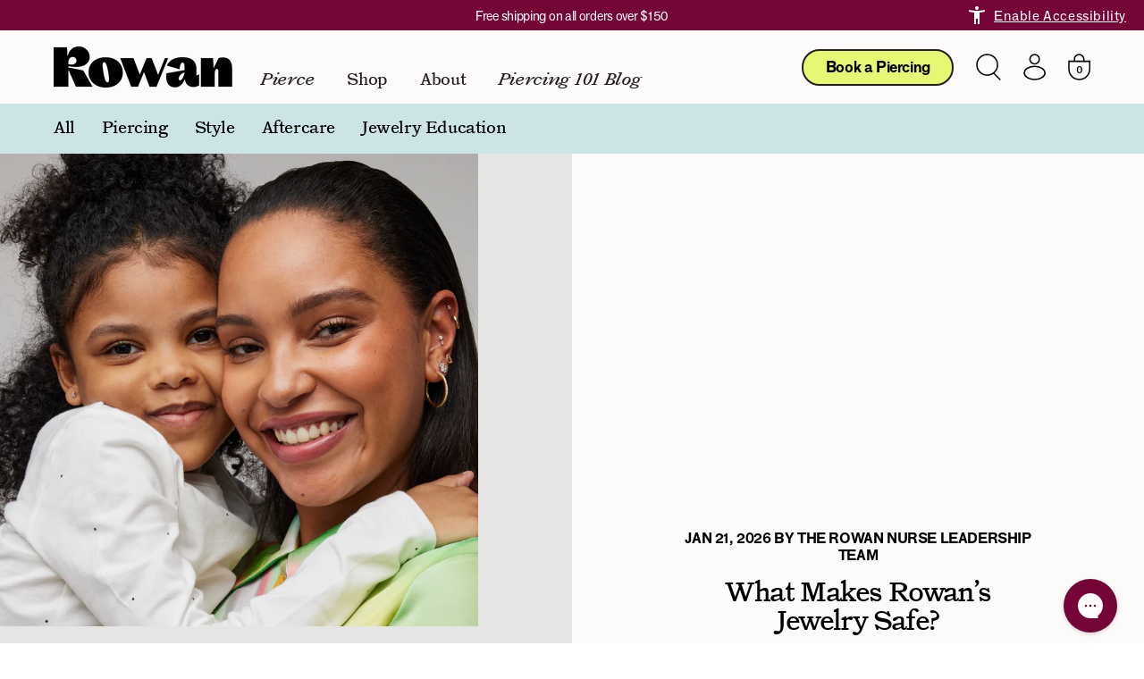

--- FILE ---
content_type: text/html; charset=utf-8
request_url: https://heyrowan.com/blogs/hey-rowan?page=4
body_size: 34639
content:
<!doctype html>
  <html class="no-js" lang="en" >
    <head>
      <meta charset="utf-8">
      <meta http-equiv="X-UA-Compatible" content="IE=edge">
      <meta name="viewport" content="width=device-width,initial-scale=1">
      <meta name="theme-color" content="">
      <link rel="alternate" hreflang="en" href="https://heyrowan.com" />
      <link rel="canonical" href="https://heyrowan.com/blogs/hey-rowan?page=4">
      <link rel="preconnect" href="https://cdn.shopify.com" crossorigin><link rel="icon" type="image/png" href="//heyrowan.com/cdn/shop/files/new_favicon_32x32.png?v=1646851506"><title>Rowan Mindfulness: A Blog for Empowering Communities and Families</title>
        <meta name="description" content="The Hey Rowan blog combines medically-approved content and mindfulness thoughts and exercises aimed at supporting our community of tweens and teens, parents, and nurses. Our blog provides valuable information to help you connect with your loved ones.">
      
      <meta name="google-site-verification" content="VqMW_fjqq_x_U8VX9pa0K0oF_wL8nqhOD-ARJyYLQTI" />
      
      

<meta property="og:site_name" content="Rowan, Inc.">
<meta property="og:url" content="https://heyrowan.com/blogs/hey-rowan?page=4">
<meta property="og:title" content="Rowan Mindfulness: A Blog for Empowering Communities and Families">
<meta property="og:type" content="website">
<meta property="og:description" content="The Hey Rowan blog combines medically-approved content and mindfulness thoughts and exercises aimed at supporting our community of tweens and teens, parents, and nurses. Our blog provides valuable information to help you connect with your loved ones."><meta property="og:image" content="http://heyrowan.com/cdn/shop/files/LinkImage_3.jpg?v=1768240308">
  <meta property="og:image:secure_url" content="https://heyrowan.com/cdn/shop/files/LinkImage_3.jpg?v=1768240308">
  <meta property="og:image:width" content="1200">
  <meta property="og:image:height" content="628"><meta name="twitter:card" content="summary_large_image">
<meta name="twitter:title" content="Rowan Mindfulness: A Blog for Empowering Communities and Families">
<meta name="twitter:description" content="The Hey Rowan blog combines medically-approved content and mindfulness thoughts and exercises aimed at supporting our community of tweens and teens, parents, and nurses. Our blog provides valuable information to help you connect with your loved ones.">

  
      
<script>!function(){window.semaphore=window.semaphore||[],window.ketch=function(){window.semaphore.push(arguments)};var e=document.createElement("script");e.type="text/javascript",e.src="https://global.ketchcdn.com/web/v3/config/rowan/website_smart_tag/boot.js",e.defer=e.async=!0,document.getElementsByTagName("head")[0].appendChild(e)}();</script>

<script>
  window.ketch('on', 'consent', consent => {
    const ketchUpdatedConsent = consent.purposes;

    window.ketch('getConfig', ketchConfig => {
      const purposeConfig = ketchConfig.purposes;

      var canonicalPurposeGoogleKeyMap = {
        behavioral_advertising: ['ad_storage', 'ad_user_data'],
        analytics: ['analytics_storage'],
        essential_services: ['functionality_storage', 'security_storage'],
        personalization: ['personalization_storage', 'ad_personalization']
      };

      let consentWithGooglePurposes = {};

      for (const purposeCode in ketchUpdatedConsent) {
        consentWithGooglePurposes[purposeCode] = ketchUpdatedConsent[purposeCode];
        for (const purpose of purposeConfig) {
          if (purpose.code === purposeCode) {
            const canonicalPurposes = purpose.canonicalPurposeCodes;
            if (canonicalPurposes) {
              for (const canonicalPurpose of canonicalPurposes) {
                if (canonicalPurposeGoogleKeyMap[canonicalPurpose]) {
                  const gPurposes = canonicalPurposeGoogleKeyMap[canonicalPurpose];
                  for (const gp of gPurposes) {
                    if (consentWithGooglePurposes[gp]) {
                      consent[gp] = consentWithGooglePurposes[gp] || ketchUpdatedConsent[purposeCode];
                    } else {
                      consentWithGooglePurposes[gp] = ketchUpdatedConsent[purposeCode];
                    }
                  }
                }
              }
            }
          }
        }
      }
      
      Shopify.analytics.publish('ketchConsentChanged', { purposes: consentWithGooglePurposes });

    });
  });

  document.addEventListener("visitorConsentCollected", (event) => {
    console.log('visitorConsentCollected', event.detail)
  });
</script>
      
      
      
      <script src="https://cdn.userway.org/widget.js" 
        type="text/plain" 
        data-purposes="essential_services" 
        data-ketch-id="userway-widget-script"
        data-account="quN1QumDlH"
        async=""
      ></script><script>window.performance && window.performance.mark && window.performance.mark('shopify.content_for_header.start');</script><meta name="google-site-verification" content="VqMW_fjqq_x_U8VX9pa0K0oF_wL8nqhOD-ARJyYLQTI">
<meta name="google-site-verification" content="vOyXlFxBXibHOm_58RlMkG0p-eA2upqz-68EPUHUMjY">
<meta name="google-site-verification" content="NBaX7S5aWZ0Rf46TIc7SNkDAES-TTnRBlcbvWyMLV4w">
<meta id="shopify-digital-wallet" name="shopify-digital-wallet" content="/18714993/digital_wallets/dialog">
<meta name="shopify-checkout-api-token" content="1c7d5b8283fbf20deab49151dd7a3620">
<meta id="in-context-paypal-metadata" data-shop-id="18714993" data-venmo-supported="false" data-environment="production" data-locale="en_US" data-paypal-v4="true" data-currency="USD">
<link rel="alternate" type="application/atom+xml" title="Feed" href="/blogs/hey-rowan.atom" />
<link rel="prev" href="/blogs/hey-rowan?page=3">
<link rel="next" href="/blogs/hey-rowan?page=5">
<script async="async" src="/checkouts/internal/preloads.js?locale=en-US"></script>
<link rel="preconnect" href="https://shop.app" crossorigin="anonymous">
<script async="async" src="https://shop.app/checkouts/internal/preloads.js?locale=en-US&shop_id=18714993" crossorigin="anonymous"></script>
<script id="apple-pay-shop-capabilities" type="application/json">{"shopId":18714993,"countryCode":"US","currencyCode":"USD","merchantCapabilities":["supports3DS"],"merchantId":"gid:\/\/shopify\/Shop\/18714993","merchantName":"Rowan, Inc.","requiredBillingContactFields":["postalAddress","email"],"requiredShippingContactFields":["postalAddress","email"],"shippingType":"shipping","supportedNetworks":["visa","masterCard","amex","discover","elo","jcb"],"total":{"type":"pending","label":"Rowan, Inc.","amount":"1.00"},"shopifyPaymentsEnabled":true,"supportsSubscriptions":true}</script>
<script id="shopify-features" type="application/json">{"accessToken":"1c7d5b8283fbf20deab49151dd7a3620","betas":["rich-media-storefront-analytics"],"domain":"heyrowan.com","predictiveSearch":true,"shopId":18714993,"locale":"en"}</script>
<script>var Shopify = Shopify || {};
Shopify.shop = "pair-piercing.myshopify.com";
Shopify.locale = "en";
Shopify.currency = {"active":"USD","rate":"1.0"};
Shopify.country = "US";
Shopify.theme = {"name":"shopify\/main","id":134239551531,"schema_name":"Dawn","schema_version":"1.1.0","theme_store_id":null,"role":"main"};
Shopify.theme.handle = "null";
Shopify.theme.style = {"id":null,"handle":null};
Shopify.cdnHost = "heyrowan.com/cdn";
Shopify.routes = Shopify.routes || {};
Shopify.routes.root = "/";</script>
<script type="module">!function(o){(o.Shopify=o.Shopify||{}).modules=!0}(window);</script>
<script>!function(o){function n(){var o=[];function n(){o.push(Array.prototype.slice.apply(arguments))}return n.q=o,n}var t=o.Shopify=o.Shopify||{};t.loadFeatures=n(),t.autoloadFeatures=n()}(window);</script>
<script>
  window.ShopifyPay = window.ShopifyPay || {};
  window.ShopifyPay.apiHost = "shop.app\/pay";
  window.ShopifyPay.redirectState = null;
</script>
<script id="shop-js-analytics" type="application/json">{"pageType":"blog"}</script>
<script defer="defer" async type="module" src="//heyrowan.com/cdn/shopifycloud/shop-js/modules/v2/client.init-shop-cart-sync_BT-GjEfc.en.esm.js"></script>
<script defer="defer" async type="module" src="//heyrowan.com/cdn/shopifycloud/shop-js/modules/v2/chunk.common_D58fp_Oc.esm.js"></script>
<script defer="defer" async type="module" src="//heyrowan.com/cdn/shopifycloud/shop-js/modules/v2/chunk.modal_xMitdFEc.esm.js"></script>
<script type="module">
  await import("//heyrowan.com/cdn/shopifycloud/shop-js/modules/v2/client.init-shop-cart-sync_BT-GjEfc.en.esm.js");
await import("//heyrowan.com/cdn/shopifycloud/shop-js/modules/v2/chunk.common_D58fp_Oc.esm.js");
await import("//heyrowan.com/cdn/shopifycloud/shop-js/modules/v2/chunk.modal_xMitdFEc.esm.js");

  window.Shopify.SignInWithShop?.initShopCartSync?.({"fedCMEnabled":true,"windoidEnabled":true});

</script>
<script>
  window.Shopify = window.Shopify || {};
  if (!window.Shopify.featureAssets) window.Shopify.featureAssets = {};
  window.Shopify.featureAssets['shop-js'] = {"shop-cart-sync":["modules/v2/client.shop-cart-sync_DZOKe7Ll.en.esm.js","modules/v2/chunk.common_D58fp_Oc.esm.js","modules/v2/chunk.modal_xMitdFEc.esm.js"],"init-fed-cm":["modules/v2/client.init-fed-cm_B6oLuCjv.en.esm.js","modules/v2/chunk.common_D58fp_Oc.esm.js","modules/v2/chunk.modal_xMitdFEc.esm.js"],"shop-cash-offers":["modules/v2/client.shop-cash-offers_D2sdYoxE.en.esm.js","modules/v2/chunk.common_D58fp_Oc.esm.js","modules/v2/chunk.modal_xMitdFEc.esm.js"],"shop-login-button":["modules/v2/client.shop-login-button_QeVjl5Y3.en.esm.js","modules/v2/chunk.common_D58fp_Oc.esm.js","modules/v2/chunk.modal_xMitdFEc.esm.js"],"pay-button":["modules/v2/client.pay-button_DXTOsIq6.en.esm.js","modules/v2/chunk.common_D58fp_Oc.esm.js","modules/v2/chunk.modal_xMitdFEc.esm.js"],"shop-button":["modules/v2/client.shop-button_DQZHx9pm.en.esm.js","modules/v2/chunk.common_D58fp_Oc.esm.js","modules/v2/chunk.modal_xMitdFEc.esm.js"],"avatar":["modules/v2/client.avatar_BTnouDA3.en.esm.js"],"init-windoid":["modules/v2/client.init-windoid_CR1B-cfM.en.esm.js","modules/v2/chunk.common_D58fp_Oc.esm.js","modules/v2/chunk.modal_xMitdFEc.esm.js"],"init-shop-for-new-customer-accounts":["modules/v2/client.init-shop-for-new-customer-accounts_C_vY_xzh.en.esm.js","modules/v2/client.shop-login-button_QeVjl5Y3.en.esm.js","modules/v2/chunk.common_D58fp_Oc.esm.js","modules/v2/chunk.modal_xMitdFEc.esm.js"],"init-shop-email-lookup-coordinator":["modules/v2/client.init-shop-email-lookup-coordinator_BI7n9ZSv.en.esm.js","modules/v2/chunk.common_D58fp_Oc.esm.js","modules/v2/chunk.modal_xMitdFEc.esm.js"],"init-shop-cart-sync":["modules/v2/client.init-shop-cart-sync_BT-GjEfc.en.esm.js","modules/v2/chunk.common_D58fp_Oc.esm.js","modules/v2/chunk.modal_xMitdFEc.esm.js"],"shop-toast-manager":["modules/v2/client.shop-toast-manager_DiYdP3xc.en.esm.js","modules/v2/chunk.common_D58fp_Oc.esm.js","modules/v2/chunk.modal_xMitdFEc.esm.js"],"init-customer-accounts":["modules/v2/client.init-customer-accounts_D9ZNqS-Q.en.esm.js","modules/v2/client.shop-login-button_QeVjl5Y3.en.esm.js","modules/v2/chunk.common_D58fp_Oc.esm.js","modules/v2/chunk.modal_xMitdFEc.esm.js"],"init-customer-accounts-sign-up":["modules/v2/client.init-customer-accounts-sign-up_iGw4briv.en.esm.js","modules/v2/client.shop-login-button_QeVjl5Y3.en.esm.js","modules/v2/chunk.common_D58fp_Oc.esm.js","modules/v2/chunk.modal_xMitdFEc.esm.js"],"shop-follow-button":["modules/v2/client.shop-follow-button_CqMgW2wH.en.esm.js","modules/v2/chunk.common_D58fp_Oc.esm.js","modules/v2/chunk.modal_xMitdFEc.esm.js"],"checkout-modal":["modules/v2/client.checkout-modal_xHeaAweL.en.esm.js","modules/v2/chunk.common_D58fp_Oc.esm.js","modules/v2/chunk.modal_xMitdFEc.esm.js"],"shop-login":["modules/v2/client.shop-login_D91U-Q7h.en.esm.js","modules/v2/chunk.common_D58fp_Oc.esm.js","modules/v2/chunk.modal_xMitdFEc.esm.js"],"lead-capture":["modules/v2/client.lead-capture_BJmE1dJe.en.esm.js","modules/v2/chunk.common_D58fp_Oc.esm.js","modules/v2/chunk.modal_xMitdFEc.esm.js"],"payment-terms":["modules/v2/client.payment-terms_Ci9AEqFq.en.esm.js","modules/v2/chunk.common_D58fp_Oc.esm.js","modules/v2/chunk.modal_xMitdFEc.esm.js"]};
</script>
<script>(function() {
  var isLoaded = false;
  function asyncLoad() {
    if (isLoaded) return;
    isLoaded = true;
    var urls = ["https:\/\/d3hw6dc1ow8pp2.cloudfront.net\/reviewsWidget.min.js?shop=pair-piercing.myshopify.com","\/\/swymv3pro-01.azureedge.net\/code\/swym-shopify.js?shop=pair-piercing.myshopify.com","https:\/\/unpkg.com\/@happyreturns\/happyreturns-script-tag?shop=pair-piercing.myshopify.com","https:\/\/config.gorgias.chat\/bundle-loader\/01GYCCX5T5NEFXWT8WH1F5WDFQ?source=shopify1click\u0026shop=pair-piercing.myshopify.com","https:\/\/storage.nfcube.com\/instafeed-8b3a5d4a8dd88a2e6b777cff15e4b547.js?shop=pair-piercing.myshopify.com","https:\/\/static.shareasale.com\/json\/shopify\/shareasale-tracking.js?sasmid=90661\u0026ssmtid=19038\u0026xtm=null\u0026shop=pair-piercing.myshopify.com","https:\/\/cdn-bundler.nice-team.net\/app\/js\/bundler.js?shop=pair-piercing.myshopify.com","https:\/\/cdn.9gtb.com\/loader.js?g_cvt_id=687f87bf-e5e0-49bf-bd00-f72431fff02f\u0026shop=pair-piercing.myshopify.com"];
    for (var i = 0; i < urls.length; i++) {
      var s = document.createElement('script');
      s.type = 'text/javascript';
      s.async = true;
      s.src = urls[i];
      var x = document.getElementsByTagName('script')[0];
      x.parentNode.insertBefore(s, x);
    }
  };
  if(window.attachEvent) {
    window.attachEvent('onload', asyncLoad);
  } else {
    window.addEventListener('load', asyncLoad, false);
  }
})();</script>
<script id="__st">var __st={"a":18714993,"offset":-18000,"reqid":"f785f8fa-c10a-4859-9e78-b002a81df460-1769386086","pageurl":"heyrowan.com\/blogs\/hey-rowan?page=4","s":"blogs-102985160","u":"c74e63b9f098","p":"blog","rtyp":"blog","rid":102985160};</script>
<script>window.ShopifyPaypalV4VisibilityTracking = true;</script>
<script id="captcha-bootstrap">!function(){'use strict';const t='contact',e='account',n='new_comment',o=[[t,t],['blogs',n],['comments',n],[t,'customer']],c=[[e,'customer_login'],[e,'guest_login'],[e,'recover_customer_password'],[e,'create_customer']],r=t=>t.map((([t,e])=>`form[action*='/${t}']:not([data-nocaptcha='true']) input[name='form_type'][value='${e}']`)).join(','),a=t=>()=>t?[...document.querySelectorAll(t)].map((t=>t.form)):[];function s(){const t=[...o],e=r(t);return a(e)}const i='password',u='form_key',d=['recaptcha-v3-token','g-recaptcha-response','h-captcha-response',i],f=()=>{try{return window.sessionStorage}catch{return}},m='__shopify_v',_=t=>t.elements[u];function p(t,e,n=!1){try{const o=window.sessionStorage,c=JSON.parse(o.getItem(e)),{data:r}=function(t){const{data:e,action:n}=t;return t[m]||n?{data:e,action:n}:{data:t,action:n}}(c);for(const[e,n]of Object.entries(r))t.elements[e]&&(t.elements[e].value=n);n&&o.removeItem(e)}catch(o){console.error('form repopulation failed',{error:o})}}const l='form_type',E='cptcha';function T(t){t.dataset[E]=!0}const w=window,h=w.document,L='Shopify',v='ce_forms',y='captcha';let A=!1;((t,e)=>{const n=(g='f06e6c50-85a8-45c8-87d0-21a2b65856fe',I='https://cdn.shopify.com/shopifycloud/storefront-forms-hcaptcha/ce_storefront_forms_captcha_hcaptcha.v1.5.2.iife.js',D={infoText:'Protected by hCaptcha',privacyText:'Privacy',termsText:'Terms'},(t,e,n)=>{const o=w[L][v],c=o.bindForm;if(c)return c(t,g,e,D).then(n);var r;o.q.push([[t,g,e,D],n]),r=I,A||(h.body.append(Object.assign(h.createElement('script'),{id:'captcha-provider',async:!0,src:r})),A=!0)});var g,I,D;w[L]=w[L]||{},w[L][v]=w[L][v]||{},w[L][v].q=[],w[L][y]=w[L][y]||{},w[L][y].protect=function(t,e){n(t,void 0,e),T(t)},Object.freeze(w[L][y]),function(t,e,n,w,h,L){const[v,y,A,g]=function(t,e,n){const i=e?o:[],u=t?c:[],d=[...i,...u],f=r(d),m=r(i),_=r(d.filter((([t,e])=>n.includes(e))));return[a(f),a(m),a(_),s()]}(w,h,L),I=t=>{const e=t.target;return e instanceof HTMLFormElement?e:e&&e.form},D=t=>v().includes(t);t.addEventListener('submit',(t=>{const e=I(t);if(!e)return;const n=D(e)&&!e.dataset.hcaptchaBound&&!e.dataset.recaptchaBound,o=_(e),c=g().includes(e)&&(!o||!o.value);(n||c)&&t.preventDefault(),c&&!n&&(function(t){try{if(!f())return;!function(t){const e=f();if(!e)return;const n=_(t);if(!n)return;const o=n.value;o&&e.removeItem(o)}(t);const e=Array.from(Array(32),(()=>Math.random().toString(36)[2])).join('');!function(t,e){_(t)||t.append(Object.assign(document.createElement('input'),{type:'hidden',name:u})),t.elements[u].value=e}(t,e),function(t,e){const n=f();if(!n)return;const o=[...t.querySelectorAll(`input[type='${i}']`)].map((({name:t})=>t)),c=[...d,...o],r={};for(const[a,s]of new FormData(t).entries())c.includes(a)||(r[a]=s);n.setItem(e,JSON.stringify({[m]:1,action:t.action,data:r}))}(t,e)}catch(e){console.error('failed to persist form',e)}}(e),e.submit())}));const S=(t,e)=>{t&&!t.dataset[E]&&(n(t,e.some((e=>e===t))),T(t))};for(const o of['focusin','change'])t.addEventListener(o,(t=>{const e=I(t);D(e)&&S(e,y())}));const B=e.get('form_key'),M=e.get(l),P=B&&M;t.addEventListener('DOMContentLoaded',(()=>{const t=y();if(P)for(const e of t)e.elements[l].value===M&&p(e,B);[...new Set([...A(),...v().filter((t=>'true'===t.dataset.shopifyCaptcha))])].forEach((e=>S(e,t)))}))}(h,new URLSearchParams(w.location.search),n,t,e,['guest_login'])})(!0,!0)}();</script>
<script integrity="sha256-4kQ18oKyAcykRKYeNunJcIwy7WH5gtpwJnB7kiuLZ1E=" data-source-attribution="shopify.loadfeatures" defer="defer" src="//heyrowan.com/cdn/shopifycloud/storefront/assets/storefront/load_feature-a0a9edcb.js" crossorigin="anonymous"></script>
<script crossorigin="anonymous" defer="defer" src="//heyrowan.com/cdn/shopifycloud/storefront/assets/shopify_pay/storefront-65b4c6d7.js?v=20250812"></script>
<script data-source-attribution="shopify.dynamic_checkout.dynamic.init">var Shopify=Shopify||{};Shopify.PaymentButton=Shopify.PaymentButton||{isStorefrontPortableWallets:!0,init:function(){window.Shopify.PaymentButton.init=function(){};var t=document.createElement("script");t.src="https://heyrowan.com/cdn/shopifycloud/portable-wallets/latest/portable-wallets.en.js",t.type="module",document.head.appendChild(t)}};
</script>
<script data-source-attribution="shopify.dynamic_checkout.buyer_consent">
  function portableWalletsHideBuyerConsent(e){var t=document.getElementById("shopify-buyer-consent"),n=document.getElementById("shopify-subscription-policy-button");t&&n&&(t.classList.add("hidden"),t.setAttribute("aria-hidden","true"),n.removeEventListener("click",e))}function portableWalletsShowBuyerConsent(e){var t=document.getElementById("shopify-buyer-consent"),n=document.getElementById("shopify-subscription-policy-button");t&&n&&(t.classList.remove("hidden"),t.removeAttribute("aria-hidden"),n.addEventListener("click",e))}window.Shopify?.PaymentButton&&(window.Shopify.PaymentButton.hideBuyerConsent=portableWalletsHideBuyerConsent,window.Shopify.PaymentButton.showBuyerConsent=portableWalletsShowBuyerConsent);
</script>
<script data-source-attribution="shopify.dynamic_checkout.cart.bootstrap">document.addEventListener("DOMContentLoaded",(function(){function t(){return document.querySelector("shopify-accelerated-checkout-cart, shopify-accelerated-checkout")}if(t())Shopify.PaymentButton.init();else{new MutationObserver((function(e,n){t()&&(Shopify.PaymentButton.init(),n.disconnect())})).observe(document.body,{childList:!0,subtree:!0})}}));
</script>
<link id="shopify-accelerated-checkout-styles" rel="stylesheet" media="screen" href="https://heyrowan.com/cdn/shopifycloud/portable-wallets/latest/accelerated-checkout-backwards-compat.css" crossorigin="anonymous">
<style id="shopify-accelerated-checkout-cart">
        #shopify-buyer-consent {
  margin-top: 1em;
  display: inline-block;
  width: 100%;
}

#shopify-buyer-consent.hidden {
  display: none;
}

#shopify-subscription-policy-button {
  background: none;
  border: none;
  padding: 0;
  text-decoration: underline;
  font-size: inherit;
  cursor: pointer;
}

#shopify-subscription-policy-button::before {
  box-shadow: none;
}

      </style>
<script id="sections-script" data-sections="announcement-bar,header,footer" defer="defer" src="//heyrowan.com/cdn/shop/t/155/compiled_assets/scripts.js?v=537858"></script>
<script>window.performance && window.performance.mark && window.performance.mark('shopify.content_for_header.end');</script>
<style data-shopify>
      #catalogue-ll, .catalogue-ll, #catalogue-ll>*, .catalogue-ll>* { 
        font-family: "Catalogue LL"!important;
        }
  
        #post-grotesk, .post-grotesk, #post-grotesk > *, .post-grotesk > *, div#append-map\ post-grotesk span {
            font-family: "F Grotesk Book"!important;
        }
        @font-face{font-family:F Grotesk;font-style:normal;font-weight:400;src:local("\263a"),url(https://cdn.shopify.com/s/files/1/1871/4993/files/f_grotesk_book.woff2?v=2089485545418676946) format("woff2"),url(https://cdn.shopify.com/s/files/1/1871/4993/files/f_grotesk_book.woff?v=11415754622662787272) format("woff"),url(https://cdn.shopify.com/s/files/1/1871/4993/files/f_grotesk_book.ttf?v=500132562670443437) format("truetype"),url(https://cdn.shopify.com/s/files/1/1871/4993/files/f_grotesk_book.svg?v=10851098659020058003) format("svg");font-display:swap}@font-face{font-family:F Grotesk;font-style:italic;font-weight:400;src:local("\263a"),url(https://cdn.shopify.com/s/files/1/1871/4993/files/f_grotesk_book_italic.woff2?v=1382981089726459783) format("woff2"),url(https://cdn.shopify.com/s/files/1/1871/4993/files/f_grotesk_book_italic.woff?v=8655000060482399849) format("woff"),url(https://cdn.shopify.com/s/files/1/1871/4993/files/f_grotesk_book_italic.ttf?v=3901729002817453560) format("truetype"),url(https://cdn.shopify.com/s/files/1/1871/4993/files/f_grotesk_book_italic.svg?v=4741456221086370959) format("svg");font-display:swap}@font-face{font-family:F Grotesk;font-style:normal;font-weight:700;src:local("\263a"),url(https://cdn.shopify.com/s/files/1/1871/4993/files/f_grotesk_bold.woff2?v=8817935572445571408) format("woff2"),url(https://cdn.shopify.com/s/files/1/1871/4993/files/f_grotesk_bold.woff?v=270106449070095101) format("woff"),url(https://cdn.shopify.com/s/files/1/1871/4993/files/f_grotesk_bold.ttf?v=11829760418565257404) format("truetype"),url(https://cdn.shopify.com/s/files/1/1871/4993/files/f_grotesk_bold.svg?v=11487574421634955848) format("svg");font-display:swap}@font-face{font-family:F Grotesk;font-style:italic;font-weight:700;src:local("\263a"),url(https://cdn.shopify.com/s/files/1/1871/4993/files/f_grotesk_bold_italic.woff2?v=995211630079424105) format("woff2"),url(https://cdn.shopify.com/s/files/1/1871/4993/files/f_grotesk_bold_italic.woff?v=13288163279579390797) format("woff"),url(https://cdn.shopify.com/s/files/1/1871/4993/files/f_grotesk_bold_italic.ttf?v=6138642118154992445) format("truetype"),url(https://cdn.shopify.com/s/files/1/1871/4993/files/f_grotesk_bold_italic.svg?v=7018105241673176957) format("svg");font-display:swap}
        @font-face{font-family:Catalogue;src:url(https://cdn.shopify.com/s/files/1/1871/4993/files/CatalogueLLWeb-Regular.woff2?v=1646854037) format("woff2"),url(https://cdn.shopify.com/s/files/1/1871/4993/files/CatalogueLLWeb-Regular.woff?v=1646062641) format("woff");font-style:normal;font-weight:400;font-display:swap}@font-face{font-family:Catalogue;src:url(https://cdn.shopify.com/s/files/1/1871/4993/files/CatalogueLLWeb-Bold.woff2?v=1646854037) format("woff2"),url(https://cdn.shopify.com/s/files/1/1871/4993/files/CatalogueLLWeb-Bold.woff?v=1646062634) format("woff");font-style:normal;font-weight:700;font-display:swap}@font-face{font-family:Catalogue;src:url(https://cdn.shopify.com/s/files/1/1871/4993/files/CatalogueLLWeb-BoldItalic.woff2?v=1646854037) format("woff2"),url(https://cdn.shopify.com/s/files/1/1871/4993/files/CatalogueLLWeb-BoldItalic.woff?v=1646062634) format("woff");font-style:italic;font-weight:700;font-display:swap}@font-face{font-family:Catalogue;src:url(https://cdn.shopify.com/s/files/1/1871/4993/files/CatalogueLLWeb-Italic.woff2?v=1646854037) format("woff2"),url(https://cdn.shopify.com/s/files/1/1871/4993/files/CatalogueLLWeb-Italic.woff?v=1646062635) format("woff");font-style:italic;font-weight:400;font-display:swap}
        @font-face{font-family:"Catalogue LL";src:url(https://cdn.shopify.com/s/files/1/1871/4993/files/CatalogueLLWeb-Regular.woff2?v=1646854037) format("woff2"),url(https://cdn.shopify.com/s/files/1/1871/4993/files/CatalogueLLWeb-Regular.woff?v=1646062641) format("woff");font-style:normal;font-weight:400;font-display:swap}@font-face{font-family:Catalogue;src:url(https://cdn.shopify.com/s/files/1/1871/4993/files/CatalogueLLWeb-Bold.woff2?v=1646854037) format("woff2"),url(https://cdn.shopify.com/s/files/1/1871/4993/files/CatalogueLLWeb-Bold.woff?v=1646062634) format("woff");font-style:normal;font-weight:700;font-display:swap}@font-face{font-family:Catalogue;src:url(https://cdn.shopify.com/s/files/1/1871/4993/files/CatalogueLLWeb-BoldItalic.woff2?v=1646854037) format("woff2"),url(https://cdn.shopify.com/s/files/1/1871/4993/files/CatalogueLLWeb-BoldItalic.woff?v=1646062634) format("woff");font-style:italic;font-weight:700;font-display:swap}@font-face{font-family:Catalogue;src:url(https://cdn.shopify.com/s/files/1/1871/4993/files/CatalogueLLWeb-Italic.woff2?v=1646854037) format("woff2"),url(https://cdn.shopify.com/s/files/1/1871/4993/files/CatalogueLLWeb-Italic.woff?v=1646062635) format("woff");font-style:italic;font-weight:400;font-display:swap}
        @font-face{font-family:"F Grotesk Book";font-style:normal;font-weight:400;src:local("\263a"),url(https://cdn.shopify.com/s/files/1/1871/4993/files/f_grotesk_book.woff2?v=2089485545418676946) format("woff2"),url(https://cdn.shopify.com/s/files/1/1871/4993/files/f_grotesk_book.woff?v=11415754622662787272) format("woff"),url(https://cdn.shopify.com/s/files/1/1871/4993/files/f_grotesk_book.ttf?v=500132562670443437) format("truetype"),url(https://cdn.shopify.com/s/files/1/1871/4993/files/f_grotesk_book.svg?v=10851098659020058003) format("svg");font-display:swap}@font-face{font-family:F Grotesk;font-style:italic;font-weight:400;src:local("\263a"),url(https://cdn.shopify.com/s/files/1/1871/4993/files/f_grotesk_book_italic.woff2?v=1382981089726459783) format("woff2"),url(https://cdn.shopify.com/s/files/1/1871/4993/files/f_grotesk_book_italic.woff?v=8655000060482399849) format("woff"),url(https://cdn.shopify.com/s/files/1/1871/4993/files/f_grotesk_book_italic.ttf?v=3901729002817453560) format("truetype"),url(https://cdn.shopify.com/s/files/1/1871/4993/files/f_grotesk_book_italic.svg?v=4741456221086370959) format("svg");font-display:swap}@font-face{font-family:F Grotesk;font-style:normal;font-weight:700;src:local("\263a"),url(https://cdn.shopify.com/s/files/1/1871/4993/files/f_grotesk_bold.woff2?v=8817935572445571408) format("woff2"),url(https://cdn.shopify.com/s/files/1/1871/4993/files/f_grotesk_bold.woff?v=270106449070095101) format("woff"),url(https://cdn.shopify.com/s/files/1/1871/4993/files/f_grotesk_bold.ttf?v=11829760418565257404) format("truetype"),url(https://cdn.shopify.com/s/files/1/1871/4993/files/f_grotesk_bold.svg?v=11487574421634955848) format("svg");font-display:swap}@font-face{font-family:F Grotesk;font-style:italic;font-weight:700;src:local("\263a"),url(https://cdn.shopify.com/s/files/1/1871/4993/files/f_grotesk_bold_italic.woff2?v=995211630079424105) format("woff2"),url(https://cdn.shopify.com/s/files/1/1871/4993/files/f_grotesk_bold_italic.woff?v=13288163279579390797) format("woff"),url(https://cdn.shopify.com/s/files/1/1871/4993/files/f_grotesk_bold_italic.ttf?v=6138642118154992445) format("truetype"),url(https://cdn.shopify.com/s/files/1/1871/4993/files/f_grotesk_bold_italic.svg?v=7018105241673176957) format("svg");font-display:swap}
  
        :root {
          --font-body-family: F Grotesk, BlinkMacSystemFont, Segoe UI, Roboto, Ubuntu, Helvetica Neue, sans-serif, Apple Color Emoji, Segoe UI Emoji, Segoe UI Symbol;
          --font-body-style: normal;
          --font-body-weight: 400;
          --font-bold-weight: 500;
  
          --font-heading-family: Catalogue, BlinkMacSystemFont, Segoe UI, Roboto, Ubuntu, Helvetica Neue, sans-serif, Apple Color Emoji, Segoe UI Emoji, Segoe UI Symbol;
          --font-heading-style: normal;
          --font-heading-weight: 700;
          --color-base-text: 35, 31, 32;
          --colors-base-text-second: 0, 0, 0;
          --color-base-background-1: 255, 255, 255;
          --color-base-background-2: 232, 247, 115;
          --color-base-background-header: 252, 251, 249;
          --color-base-background-announcement: 215, 243, 229;
          --color-base-text-header: 35, 31, 32;
          --color-base-background-footer: 117, 5, 56;
          --color-base-background-footer_2: 117, 5, 56;
          --color-base-text-footer: 255, 255, 255;
          --color-footer-link-hover: 0, 0, 0;
          --color-base-solid-button-labels: 0, 0, 0;
          --color-base-outline-button-labels: 35, 31, 32;
          --color-base-accent-1: 232, 247, 115;
          --color-base-accent-2: 248, 66, 58;
          --color-base-accent-3: 117, 5, 56;
          --color-base-accent-4: 244, 211, 214;
          --color-base-accent-5: 204, 228, 230;
          --payment-terms-background-color: 255, 255, 255;
          --color-link-hover: 35, 31, 32;
          --color-breadcrumb-1: 66, 66, 66;
          --color-breadcrumb-2: 157, 29, 100;
          --color-insta-bg: 233, 231, 225;
        }
      </style>

      
  
      <link href="//heyrowan.com/cdn/shop/t/155/assets/base.css?v=96670506160492569611766153511" rel="stylesheet" type="text/css" media="all" />
      <link href="//heyrowan.com/cdn/shop/t/155/assets/theme.css?v=109066433252953226081769035530" rel="stylesheet" type="text/css" media="all" />
<link href="//heyrowan.com/cdn/shop/t/155/assets/additional.css?v=116928402786105607891769035528" rel="stylesheet" type="text/css" media="all" />
<script>document.documentElement.className = document.documentElement.className.replace('no-js', 'js');</script><!-- BEGIN app block: shopify://apps/okendo/blocks/theme-settings/bb689e69-ea70-4661-8fb7-ad24a2e23c29 --><!-- BEGIN app snippet: header-metafields -->









    <link href="https://d3hw6dc1ow8pp2.cloudfront.net/styles/main.min.css" rel="stylesheet" type="text/css">
<style type="text/css">
.okeReviews .okeReviews-reviewsWidget-header-controls-writeReview {
        display: inline-block;
    }
    .okeReviews .okeReviews-reviewsWidget.is-okeReviews-empty {
        display: block;
    }
</style>
<script type="application/json" id="oke-reviews-settings">
{"analyticsSettings":{"provider":"ua"},"disableInitialReviewsFetchOnProducts":false,"filtersEnabled":false,"initialReviewDisplayCount":3,"locale":"en","localeAndVariant":{"code":"en"},"omitMicrodata":true,"reviewSortOrder":"rating","subscriberId":"d041dba0-a40d-446c-81e6-205a2c7783ca","widgetTemplateId":"default","starRatingColor":"#231F20","recorderPlus":true,"recorderQandaPlus":true}
</script>

    <link rel="stylesheet" type="text/css" href="https://dov7r31oq5dkj.cloudfront.net/d041dba0-a40d-446c-81e6-205a2c7783ca/widget-style-customisations.css?v=a0e1c87c-99ca-4c19-a495-7fe53ebc9a79">













<!-- END app snippet -->

    <!-- BEGIN app snippet: okendo-reviews-json-ld -->
<!-- END app snippet -->

<!-- BEGIN app snippet: widget-plus-initialisation-script -->




<!-- END app snippet -->


<!-- END app block --><link href="https://monorail-edge.shopifysvc.com" rel="dns-prefetch">
<script>(function(){if ("sendBeacon" in navigator && "performance" in window) {try {var session_token_from_headers = performance.getEntriesByType('navigation')[0].serverTiming.find(x => x.name == '_s').description;} catch {var session_token_from_headers = undefined;}var session_cookie_matches = document.cookie.match(/_shopify_s=([^;]*)/);var session_token_from_cookie = session_cookie_matches && session_cookie_matches.length === 2 ? session_cookie_matches[1] : "";var session_token = session_token_from_headers || session_token_from_cookie || "";function handle_abandonment_event(e) {var entries = performance.getEntries().filter(function(entry) {return /monorail-edge.shopifysvc.com/.test(entry.name);});if (!window.abandonment_tracked && entries.length === 0) {window.abandonment_tracked = true;var currentMs = Date.now();var navigation_start = performance.timing.navigationStart;var payload = {shop_id: 18714993,url: window.location.href,navigation_start,duration: currentMs - navigation_start,session_token,page_type: "blog"};window.navigator.sendBeacon("https://monorail-edge.shopifysvc.com/v1/produce", JSON.stringify({schema_id: "online_store_buyer_site_abandonment/1.1",payload: payload,metadata: {event_created_at_ms: currentMs,event_sent_at_ms: currentMs}}));}}window.addEventListener('pagehide', handle_abandonment_event);}}());</script>
<script id="web-pixels-manager-setup">(function e(e,d,r,n,o){if(void 0===o&&(o={}),!Boolean(null===(a=null===(i=window.Shopify)||void 0===i?void 0:i.analytics)||void 0===a?void 0:a.replayQueue)){var i,a;window.Shopify=window.Shopify||{};var t=window.Shopify;t.analytics=t.analytics||{};var s=t.analytics;s.replayQueue=[],s.publish=function(e,d,r){return s.replayQueue.push([e,d,r]),!0};try{self.performance.mark("wpm:start")}catch(e){}var l=function(){var e={modern:/Edge?\/(1{2}[4-9]|1[2-9]\d|[2-9]\d{2}|\d{4,})\.\d+(\.\d+|)|Firefox\/(1{2}[4-9]|1[2-9]\d|[2-9]\d{2}|\d{4,})\.\d+(\.\d+|)|Chrom(ium|e)\/(9{2}|\d{3,})\.\d+(\.\d+|)|(Maci|X1{2}).+ Version\/(15\.\d+|(1[6-9]|[2-9]\d|\d{3,})\.\d+)([,.]\d+|)( \(\w+\)|)( Mobile\/\w+|) Safari\/|Chrome.+OPR\/(9{2}|\d{3,})\.\d+\.\d+|(CPU[ +]OS|iPhone[ +]OS|CPU[ +]iPhone|CPU IPhone OS|CPU iPad OS)[ +]+(15[._]\d+|(1[6-9]|[2-9]\d|\d{3,})[._]\d+)([._]\d+|)|Android:?[ /-](13[3-9]|1[4-9]\d|[2-9]\d{2}|\d{4,})(\.\d+|)(\.\d+|)|Android.+Firefox\/(13[5-9]|1[4-9]\d|[2-9]\d{2}|\d{4,})\.\d+(\.\d+|)|Android.+Chrom(ium|e)\/(13[3-9]|1[4-9]\d|[2-9]\d{2}|\d{4,})\.\d+(\.\d+|)|SamsungBrowser\/([2-9]\d|\d{3,})\.\d+/,legacy:/Edge?\/(1[6-9]|[2-9]\d|\d{3,})\.\d+(\.\d+|)|Firefox\/(5[4-9]|[6-9]\d|\d{3,})\.\d+(\.\d+|)|Chrom(ium|e)\/(5[1-9]|[6-9]\d|\d{3,})\.\d+(\.\d+|)([\d.]+$|.*Safari\/(?![\d.]+ Edge\/[\d.]+$))|(Maci|X1{2}).+ Version\/(10\.\d+|(1[1-9]|[2-9]\d|\d{3,})\.\d+)([,.]\d+|)( \(\w+\)|)( Mobile\/\w+|) Safari\/|Chrome.+OPR\/(3[89]|[4-9]\d|\d{3,})\.\d+\.\d+|(CPU[ +]OS|iPhone[ +]OS|CPU[ +]iPhone|CPU IPhone OS|CPU iPad OS)[ +]+(10[._]\d+|(1[1-9]|[2-9]\d|\d{3,})[._]\d+)([._]\d+|)|Android:?[ /-](13[3-9]|1[4-9]\d|[2-9]\d{2}|\d{4,})(\.\d+|)(\.\d+|)|Mobile Safari.+OPR\/([89]\d|\d{3,})\.\d+\.\d+|Android.+Firefox\/(13[5-9]|1[4-9]\d|[2-9]\d{2}|\d{4,})\.\d+(\.\d+|)|Android.+Chrom(ium|e)\/(13[3-9]|1[4-9]\d|[2-9]\d{2}|\d{4,})\.\d+(\.\d+|)|Android.+(UC? ?Browser|UCWEB|U3)[ /]?(15\.([5-9]|\d{2,})|(1[6-9]|[2-9]\d|\d{3,})\.\d+)\.\d+|SamsungBrowser\/(5\.\d+|([6-9]|\d{2,})\.\d+)|Android.+MQ{2}Browser\/(14(\.(9|\d{2,})|)|(1[5-9]|[2-9]\d|\d{3,})(\.\d+|))(\.\d+|)|K[Aa][Ii]OS\/(3\.\d+|([4-9]|\d{2,})\.\d+)(\.\d+|)/},d=e.modern,r=e.legacy,n=navigator.userAgent;return n.match(d)?"modern":n.match(r)?"legacy":"unknown"}(),u="modern"===l?"modern":"legacy",c=(null!=n?n:{modern:"",legacy:""})[u],f=function(e){return[e.baseUrl,"/wpm","/b",e.hashVersion,"modern"===e.buildTarget?"m":"l",".js"].join("")}({baseUrl:d,hashVersion:r,buildTarget:u}),m=function(e){var d=e.version,r=e.bundleTarget,n=e.surface,o=e.pageUrl,i=e.monorailEndpoint;return{emit:function(e){var a=e.status,t=e.errorMsg,s=(new Date).getTime(),l=JSON.stringify({metadata:{event_sent_at_ms:s},events:[{schema_id:"web_pixels_manager_load/3.1",payload:{version:d,bundle_target:r,page_url:o,status:a,surface:n,error_msg:t},metadata:{event_created_at_ms:s}}]});if(!i)return console&&console.warn&&console.warn("[Web Pixels Manager] No Monorail endpoint provided, skipping logging."),!1;try{return self.navigator.sendBeacon.bind(self.navigator)(i,l)}catch(e){}var u=new XMLHttpRequest;try{return u.open("POST",i,!0),u.setRequestHeader("Content-Type","text/plain"),u.send(l),!0}catch(e){return console&&console.warn&&console.warn("[Web Pixels Manager] Got an unhandled error while logging to Monorail."),!1}}}}({version:r,bundleTarget:l,surface:e.surface,pageUrl:self.location.href,monorailEndpoint:e.monorailEndpoint});try{o.browserTarget=l,function(e){var d=e.src,r=e.async,n=void 0===r||r,o=e.onload,i=e.onerror,a=e.sri,t=e.scriptDataAttributes,s=void 0===t?{}:t,l=document.createElement("script"),u=document.querySelector("head"),c=document.querySelector("body");if(l.async=n,l.src=d,a&&(l.integrity=a,l.crossOrigin="anonymous"),s)for(var f in s)if(Object.prototype.hasOwnProperty.call(s,f))try{l.dataset[f]=s[f]}catch(e){}if(o&&l.addEventListener("load",o),i&&l.addEventListener("error",i),u)u.appendChild(l);else{if(!c)throw new Error("Did not find a head or body element to append the script");c.appendChild(l)}}({src:f,async:!0,onload:function(){if(!function(){var e,d;return Boolean(null===(d=null===(e=window.Shopify)||void 0===e?void 0:e.analytics)||void 0===d?void 0:d.initialized)}()){var d=window.webPixelsManager.init(e)||void 0;if(d){var r=window.Shopify.analytics;r.replayQueue.forEach((function(e){var r=e[0],n=e[1],o=e[2];d.publishCustomEvent(r,n,o)})),r.replayQueue=[],r.publish=d.publishCustomEvent,r.visitor=d.visitor,r.initialized=!0}}},onerror:function(){return m.emit({status:"failed",errorMsg:"".concat(f," has failed to load")})},sri:function(e){var d=/^sha384-[A-Za-z0-9+/=]+$/;return"string"==typeof e&&d.test(e)}(c)?c:"",scriptDataAttributes:o}),m.emit({status:"loading"})}catch(e){m.emit({status:"failed",errorMsg:(null==e?void 0:e.message)||"Unknown error"})}}})({shopId: 18714993,storefrontBaseUrl: "https://heyrowan.com",extensionsBaseUrl: "https://extensions.shopifycdn.com/cdn/shopifycloud/web-pixels-manager",monorailEndpoint: "https://monorail-edge.shopifysvc.com/unstable/produce_batch",surface: "storefront-renderer",enabledBetaFlags: ["2dca8a86"],webPixelsConfigList: [{"id":"1053524011","configuration":"{\"accountID\":\"Pqnk35\",\"webPixelConfig\":\"eyJlbmFibGVBZGRlZFRvQ2FydEV2ZW50cyI6IHRydWV9\"}","eventPayloadVersion":"v1","runtimeContext":"STRICT","scriptVersion":"524f6c1ee37bacdca7657a665bdca589","type":"APP","apiClientId":123074,"privacyPurposes":["ANALYTICS","MARKETING"],"dataSharingAdjustments":{"protectedCustomerApprovalScopes":["read_customer_address","read_customer_email","read_customer_name","read_customer_personal_data","read_customer_phone"]}},{"id":"767688747","configuration":"{\"pixelId\":\"e6256e75-7720-4ec1-b16b-b0b2ab25ec22\"}","eventPayloadVersion":"v1","runtimeContext":"STRICT","scriptVersion":"c119f01612c13b62ab52809eb08154bb","type":"APP","apiClientId":2556259,"privacyPurposes":["ANALYTICS","MARKETING","SALE_OF_DATA"],"dataSharingAdjustments":{"protectedCustomerApprovalScopes":["read_customer_address","read_customer_email","read_customer_name","read_customer_personal_data","read_customer_phone"]}},{"id":"477528107","configuration":"{\"config\":\"{\\\"google_tag_ids\\\":[\\\"G-89GYEVHG9N\\\",\\\"AW-754452640\\\",\\\"GT-WPDCCJ86\\\",\\\"G-59CGQZ73X3\\\"],\\\"target_country\\\":\\\"US\\\",\\\"gtag_events\\\":[{\\\"type\\\":\\\"search\\\",\\\"action_label\\\":[\\\"G-89GYEVHG9N\\\",\\\"AW-754452640\\\/1flvCNGB68AaEKCR4OcC\\\",\\\"G-59CGQZ73X3\\\"]},{\\\"type\\\":\\\"begin_checkout\\\",\\\"action_label\\\":[\\\"G-89GYEVHG9N\\\",\\\"AW-754452640\\\/j6wQCITz6sAaEKCR4OcC\\\",\\\"G-59CGQZ73X3\\\"]},{\\\"type\\\":\\\"view_item\\\",\\\"action_label\\\":[\\\"G-89GYEVHG9N\\\",\\\"AW-754452640\\\/6T0FCM6B68AaEKCR4OcC\\\",\\\"MC-V5SYM83758\\\",\\\"G-59CGQZ73X3\\\"]},{\\\"type\\\":\\\"purchase\\\",\\\"action_label\\\":[\\\"G-89GYEVHG9N\\\",\\\"AW-754452640\\\/fhZuCIHz6sAaEKCR4OcC\\\",\\\"MC-V5SYM83758\\\",\\\"G-59CGQZ73X3\\\"]},{\\\"type\\\":\\\"page_view\\\",\\\"action_label\\\":[\\\"G-89GYEVHG9N\\\",\\\"AW-754452640\\\/93nWCMuB68AaEKCR4OcC\\\",\\\"MC-V5SYM83758\\\",\\\"G-59CGQZ73X3\\\"]},{\\\"type\\\":\\\"add_payment_info\\\",\\\"action_label\\\":[\\\"G-89GYEVHG9N\\\",\\\"AW-754452640\\\/Vb-vCNSB68AaEKCR4OcC\\\",\\\"G-59CGQZ73X3\\\"]},{\\\"type\\\":\\\"add_to_cart\\\",\\\"action_label\\\":[\\\"G-89GYEVHG9N\\\",\\\"AW-754452640\\\/y9hOCIfz6sAaEKCR4OcC\\\",\\\"G-59CGQZ73X3\\\"]}],\\\"enable_monitoring_mode\\\":false}\"}","eventPayloadVersion":"v1","runtimeContext":"OPEN","scriptVersion":"b2a88bafab3e21179ed38636efcd8a93","type":"APP","apiClientId":1780363,"privacyPurposes":[],"dataSharingAdjustments":{"protectedCustomerApprovalScopes":["read_customer_address","read_customer_email","read_customer_name","read_customer_personal_data","read_customer_phone"]}},{"id":"319455275","configuration":"{\"integrationId\":\"7d644c04-a256-4c9d-a5b2-5e4872094dad\",\"brandId\":\"984057eb-84f2-48a2-a138-dc69bcad32ec\"}","eventPayloadVersion":"v1","runtimeContext":"STRICT","scriptVersion":"5f3a76a8057f996fa293517754817128","type":"APP","apiClientId":2567979,"privacyPurposes":["ANALYTICS"],"dataSharingAdjustments":{"protectedCustomerApprovalScopes":["read_customer_address","read_customer_email","read_customer_name","read_customer_personal_data","read_customer_phone"]}},{"id":"113475627","configuration":"{\"pixel_id\":\"273280166936017\",\"pixel_type\":\"facebook_pixel\",\"metaapp_system_user_token\":\"-\"}","eventPayloadVersion":"v1","runtimeContext":"OPEN","scriptVersion":"ca16bc87fe92b6042fbaa3acc2fbdaa6","type":"APP","apiClientId":2329312,"privacyPurposes":["ANALYTICS","MARKETING","SALE_OF_DATA"],"dataSharingAdjustments":{"protectedCustomerApprovalScopes":["read_customer_address","read_customer_email","read_customer_name","read_customer_personal_data","read_customer_phone"]}},{"id":"68059179","configuration":"{\"masterTagID\":\"19038\",\"merchantID\":\"90661\",\"appPath\":\"https:\/\/daedalus.shareasale.com\",\"storeID\":\"NaN\",\"xTypeMode\":\"null\",\"xTypeValue\":\"NaN\",\"channelDedup\":\"NaN\"}","eventPayloadVersion":"v1","runtimeContext":"STRICT","scriptVersion":"f300cca684872f2df140f714437af558","type":"APP","apiClientId":4929191,"privacyPurposes":["ANALYTICS","MARKETING"],"dataSharingAdjustments":{"protectedCustomerApprovalScopes":["read_customer_personal_data"]}},{"id":"40828971","configuration":"{\"tagID\":\"2613259312709\"}","eventPayloadVersion":"v1","runtimeContext":"STRICT","scriptVersion":"18031546ee651571ed29edbe71a3550b","type":"APP","apiClientId":3009811,"privacyPurposes":["ANALYTICS","MARKETING","SALE_OF_DATA"],"dataSharingAdjustments":{"protectedCustomerApprovalScopes":["read_customer_address","read_customer_email","read_customer_name","read_customer_personal_data","read_customer_phone"]}},{"id":"17301547","eventPayloadVersion":"1","runtimeContext":"LAX","scriptVersion":"21","type":"CUSTOM","privacyPurposes":["ANALYTICS","MARKETING","SALE_OF_DATA"],"name":"Trackings"},{"id":"113213483","eventPayloadVersion":"1","runtimeContext":"LAX","scriptVersion":"4","type":"CUSTOM","privacyPurposes":[],"name":"GTM"},{"id":"shopify-app-pixel","configuration":"{}","eventPayloadVersion":"v1","runtimeContext":"STRICT","scriptVersion":"0450","apiClientId":"shopify-pixel","type":"APP","privacyPurposes":["ANALYTICS","MARKETING"]},{"id":"shopify-custom-pixel","eventPayloadVersion":"v1","runtimeContext":"LAX","scriptVersion":"0450","apiClientId":"shopify-pixel","type":"CUSTOM","privacyPurposes":["ANALYTICS","MARKETING"]}],isMerchantRequest: false,initData: {"shop":{"name":"Rowan, Inc.","paymentSettings":{"currencyCode":"USD"},"myshopifyDomain":"pair-piercing.myshopify.com","countryCode":"US","storefrontUrl":"https:\/\/heyrowan.com"},"customer":null,"cart":null,"checkout":null,"productVariants":[],"purchasingCompany":null},},"https://heyrowan.com/cdn","fcfee988w5aeb613cpc8e4bc33m6693e112",{"modern":"","legacy":""},{"shopId":"18714993","storefrontBaseUrl":"https:\/\/heyrowan.com","extensionBaseUrl":"https:\/\/extensions.shopifycdn.com\/cdn\/shopifycloud\/web-pixels-manager","surface":"storefront-renderer","enabledBetaFlags":"[\"2dca8a86\"]","isMerchantRequest":"false","hashVersion":"fcfee988w5aeb613cpc8e4bc33m6693e112","publish":"custom","events":"[[\"page_viewed\",{}]]"});</script><script>
  window.ShopifyAnalytics = window.ShopifyAnalytics || {};
  window.ShopifyAnalytics.meta = window.ShopifyAnalytics.meta || {};
  window.ShopifyAnalytics.meta.currency = 'USD';
  var meta = {"page":{"pageType":"blog","resourceType":"blog","resourceId":102985160,"requestId":"f785f8fa-c10a-4859-9e78-b002a81df460-1769386086"}};
  for (var attr in meta) {
    window.ShopifyAnalytics.meta[attr] = meta[attr];
  }
</script>
<script class="analytics">
  (function () {
    var customDocumentWrite = function(content) {
      var jquery = null;

      if (window.jQuery) {
        jquery = window.jQuery;
      } else if (window.Checkout && window.Checkout.$) {
        jquery = window.Checkout.$;
      }

      if (jquery) {
        jquery('body').append(content);
      }
    };

    var hasLoggedConversion = function(token) {
      if (token) {
        return document.cookie.indexOf('loggedConversion=' + token) !== -1;
      }
      return false;
    }

    var setCookieIfConversion = function(token) {
      if (token) {
        var twoMonthsFromNow = new Date(Date.now());
        twoMonthsFromNow.setMonth(twoMonthsFromNow.getMonth() + 2);

        document.cookie = 'loggedConversion=' + token + '; expires=' + twoMonthsFromNow;
      }
    }

    var trekkie = window.ShopifyAnalytics.lib = window.trekkie = window.trekkie || [];
    if (trekkie.integrations) {
      return;
    }
    trekkie.methods = [
      'identify',
      'page',
      'ready',
      'track',
      'trackForm',
      'trackLink'
    ];
    trekkie.factory = function(method) {
      return function() {
        var args = Array.prototype.slice.call(arguments);
        args.unshift(method);
        trekkie.push(args);
        return trekkie;
      };
    };
    for (var i = 0; i < trekkie.methods.length; i++) {
      var key = trekkie.methods[i];
      trekkie[key] = trekkie.factory(key);
    }
    trekkie.load = function(config) {
      trekkie.config = config || {};
      trekkie.config.initialDocumentCookie = document.cookie;
      var first = document.getElementsByTagName('script')[0];
      var script = document.createElement('script');
      script.type = 'text/javascript';
      script.onerror = function(e) {
        var scriptFallback = document.createElement('script');
        scriptFallback.type = 'text/javascript';
        scriptFallback.onerror = function(error) {
                var Monorail = {
      produce: function produce(monorailDomain, schemaId, payload) {
        var currentMs = new Date().getTime();
        var event = {
          schema_id: schemaId,
          payload: payload,
          metadata: {
            event_created_at_ms: currentMs,
            event_sent_at_ms: currentMs
          }
        };
        return Monorail.sendRequest("https://" + monorailDomain + "/v1/produce", JSON.stringify(event));
      },
      sendRequest: function sendRequest(endpointUrl, payload) {
        // Try the sendBeacon API
        if (window && window.navigator && typeof window.navigator.sendBeacon === 'function' && typeof window.Blob === 'function' && !Monorail.isIos12()) {
          var blobData = new window.Blob([payload], {
            type: 'text/plain'
          });

          if (window.navigator.sendBeacon(endpointUrl, blobData)) {
            return true;
          } // sendBeacon was not successful

        } // XHR beacon

        var xhr = new XMLHttpRequest();

        try {
          xhr.open('POST', endpointUrl);
          xhr.setRequestHeader('Content-Type', 'text/plain');
          xhr.send(payload);
        } catch (e) {
          console.log(e);
        }

        return false;
      },
      isIos12: function isIos12() {
        return window.navigator.userAgent.lastIndexOf('iPhone; CPU iPhone OS 12_') !== -1 || window.navigator.userAgent.lastIndexOf('iPad; CPU OS 12_') !== -1;
      }
    };
    Monorail.produce('monorail-edge.shopifysvc.com',
      'trekkie_storefront_load_errors/1.1',
      {shop_id: 18714993,
      theme_id: 134239551531,
      app_name: "storefront",
      context_url: window.location.href,
      source_url: "//heyrowan.com/cdn/s/trekkie.storefront.8d95595f799fbf7e1d32231b9a28fd43b70c67d3.min.js"});

        };
        scriptFallback.async = true;
        scriptFallback.src = '//heyrowan.com/cdn/s/trekkie.storefront.8d95595f799fbf7e1d32231b9a28fd43b70c67d3.min.js';
        first.parentNode.insertBefore(scriptFallback, first);
      };
      script.async = true;
      script.src = '//heyrowan.com/cdn/s/trekkie.storefront.8d95595f799fbf7e1d32231b9a28fd43b70c67d3.min.js';
      first.parentNode.insertBefore(script, first);
    };
    trekkie.load(
      {"Trekkie":{"appName":"storefront","development":false,"defaultAttributes":{"shopId":18714993,"isMerchantRequest":null,"themeId":134239551531,"themeCityHash":"3306266870180556469","contentLanguage":"en","currency":"USD"},"isServerSideCookieWritingEnabled":true,"monorailRegion":"shop_domain","enabledBetaFlags":["65f19447"]},"Session Attribution":{},"S2S":{"facebookCapiEnabled":true,"source":"trekkie-storefront-renderer","apiClientId":580111}}
    );

    var loaded = false;
    trekkie.ready(function() {
      if (loaded) return;
      loaded = true;

      window.ShopifyAnalytics.lib = window.trekkie;

      var originalDocumentWrite = document.write;
      document.write = customDocumentWrite;
      try { window.ShopifyAnalytics.merchantGoogleAnalytics.call(this); } catch(error) {};
      document.write = originalDocumentWrite;

      window.ShopifyAnalytics.lib.page(null,{"pageType":"blog","resourceType":"blog","resourceId":102985160,"requestId":"f785f8fa-c10a-4859-9e78-b002a81df460-1769386086","shopifyEmitted":true});

      var match = window.location.pathname.match(/checkouts\/(.+)\/(thank_you|post_purchase)/)
      var token = match? match[1]: undefined;
      if (!hasLoggedConversion(token)) {
        setCookieIfConversion(token);
        
      }
    });


        var eventsListenerScript = document.createElement('script');
        eventsListenerScript.async = true;
        eventsListenerScript.src = "//heyrowan.com/cdn/shopifycloud/storefront/assets/shop_events_listener-3da45d37.js";
        document.getElementsByTagName('head')[0].appendChild(eventsListenerScript);

})();</script>
  <script>
  if (!window.ga || (window.ga && typeof window.ga !== 'function')) {
    window.ga = function ga() {
      (window.ga.q = window.ga.q || []).push(arguments);
      if (window.Shopify && window.Shopify.analytics && typeof window.Shopify.analytics.publish === 'function') {
        window.Shopify.analytics.publish("ga_stub_called", {}, {sendTo: "google_osp_migration"});
      }
      console.error("Shopify's Google Analytics stub called with:", Array.from(arguments), "\nSee https://help.shopify.com/manual/promoting-marketing/pixels/pixel-migration#google for more information.");
    };
    if (window.Shopify && window.Shopify.analytics && typeof window.Shopify.analytics.publish === 'function') {
      window.Shopify.analytics.publish("ga_stub_initialized", {}, {sendTo: "google_osp_migration"});
    }
  }
</script>
<script
  defer
  src="https://heyrowan.com/cdn/shopifycloud/perf-kit/shopify-perf-kit-3.0.4.min.js"
  data-application="storefront-renderer"
  data-shop-id="18714993"
  data-render-region="gcp-us-east1"
  data-page-type="blog"
  data-theme-instance-id="134239551531"
  data-theme-name="Dawn"
  data-theme-version="1.1.0"
  data-monorail-region="shop_domain"
  data-resource-timing-sampling-rate="10"
  data-shs="true"
  data-shs-beacon="true"
  data-shs-export-with-fetch="true"
  data-shs-logs-sample-rate="1"
  data-shs-beacon-endpoint="https://heyrowan.com/api/collect"
></script>
</head>
  
    <body class="template-blog ">
      <!-- Google Tag Manager (noscript) -->
      <noscript><iframe src="https://www.googletagmanager.com/ns.html?id=GTM-WQ97TQ8"
      height="0" width="0" style="display:none;visibility:hidden"></iframe></noscript>
      <!-- End Google Tag Manager (noscript) --><a class="skip-to-content-link button visually-hidden" href="#MainContent" title="Skip to content">
        Skip to content
      </a>
  
      <div id="shopify-section-announcement-bar" class="shopify-section"><style data-shopify>
  @media (min-width: 990px) {
    #shopify-section-announcement-bar * {
      background-color: #750538 !important;
    }
  }
</style>

<button class="header-acsb-trigger" onclick="UserWay.widgetOpen()">
  <svg class="icon icon-accessibility mr-3" xmlns="http://www.w3.org/2000/svg" height="24" viewBox="0 -960 960 960" width="24"><path d="M480-720q-33 0-56.5-23.5T400-800q0-33 23.5-56.5T480-880q33 0 56.5 23.5T560-800q0 33-23.5 56.5T480-720ZM360-80v-520q-60-5-122-15t-118-25l20-80q78 21 166 30.5t174 9.5q86 0 174-9.5T820-720l20 80q-56 15-118 25t-122 15v520h-80v-240h-80v240h-80Z" fill="currentColor" /></svg>
  <span>Enable Accessibility</span>
</button><announcement-bar class="announcement-bar" 
    style="background-color: #750538;" 
    data-autoplay-seconds="5">
    <div class="announcement-bar--container clearfix" data-announcement-container><div class="announcement-bar--block block-announcement-bar-0 active" 
              
              
              data-announcement-bar>
              <style type="text/css">
                .block-announcement-bar-0,
                .block-announcement-bar-0 p,
                .block-announcement-bar-0 a,
                .block-announcement-bar-0 button {
                  color: #ffffff;
                }
                .block-announcement-bar-0:hover,
                .block-announcement-bar-0 p:hover,
                .block-announcement-bar-0 a:hover,
                .block-announcement-bar-0 button:hover {
                  color: #ffffff;
                }
              </style><a href="/collections/shop-all" 
                    class="announcement-bar__link link link--text focus:outline focus:underline focus-inset animate-arrow small-hide medium-hide 
                    
                    "
                    
                    
                  ><div class="announcement-bar__message small-hide medium-hide">
                    Free shipping on all orders over $150  
                  </div></a><a 
                    href="/collections/shop-all" 
                    class="announcement-bar__link link link--text focus:outline focus-inset animate-arrow large-up-hide  "
                    
                    
                  ><div class="announcement-bar__message large-up-hide">
                    Free shipping on all orders over $150  
                  </div></a></div><div class="announcement-bar--block block-announcement_U3HzzG " 
              
              
              data-announcement-bar>
              <style type="text/css">
                .block-announcement_U3HzzG,
                .block-announcement_U3HzzG p,
                .block-announcement_U3HzzG a,
                .block-announcement_U3HzzG button {
                  color: #ffffff;
                }
                .block-announcement_U3HzzG:hover,
                .block-announcement_U3HzzG p:hover,
                .block-announcement_U3HzzG a:hover,
                .block-announcement_U3HzzG button:hover {
                  color: #ffffff;
                }
              </style><a href="https://www.instagram.com/heyrowan/?hl=en" 
                    class="announcement-bar__link link link--text focus:outline focus:underline focus-inset animate-arrow small-hide medium-hide 
                    
                    "
                    
                      target="_blank"
                      title="opens the page in a new window"
                    
                    
                  ><div class="announcement-bar__message small-hide medium-hide">
                    Piercing question? Styling advice? Follow us @heyrowan.  
                  </div></a><a 
                    href="https://www.instagram.com/heyrowan/?hl=en" 
                    class="announcement-bar__link link link--text focus:outline focus-inset animate-arrow large-up-hide  "
                    
                      target="_blank"
                      title="opens the page in a new window"
                    
                    
                  ><div class="announcement-bar__message large-up-hide">
                    Piercing question? Styling advice? Follow us @heyrowan.  
                  </div></a></div></div></announcement-bar>
</div>
      <div id="shopify-section-header" class="shopify-section"><link href="//heyrowan.com/cdn/shop/t/155/assets/header.css?v=124258009606989624511759409645" rel="stylesheet" type="text/css" media="all" />
<script src="//heyrowan.com/cdn/shop/t/155/assets/details-disclosure.js?v=98017898034696828941759409642" defer="defer"></script>
<script src="//heyrowan.com/cdn/shop/t/155/assets/details-modal.js?v=14043865753713950691768242179" defer="defer"></script>
<script src="//heyrowan.com/cdn/shop/t/155/assets/cart-notification.js?v=34333317858666271321759409644" defer="defer"></script>
<script src="//heyrowan.com/cdn/shop/t/155/assets/predictive-search.js?v=67603620739326711841767823416" defer="defer"></script>

<sticky-header class="header-wrapper">
  <header class="header header--middle-left  header--has-menu  header--megamenu"><header-drawer data-breakpoint="tablet">
        <details class="menu-drawer-container">
          <summary class="header__icon header__icon--menu header__icon--summary link link--text focus-inset" aria-label="Menu">
            <span>
              <svg class="icon icon-hamburger" width="53" height="38" viewBox="0 0 53 38" fill="none" xmlns="http://www.w3.org/2000/svg">
  <path d="M1.31055 1.31006H51.3105" stroke="currentColor" stroke-width="2.62" stroke-linecap="round" stroke-linejoin="round"/>
  <path d="M1.31055 18.7002H51.3105" stroke="currentColor" stroke-width="2.62" stroke-linecap="round" stroke-linejoin="round"/>
  <path d="M1.31055 36.1001H51.3105" stroke="currentColor" stroke-width="2.62" stroke-linecap="round" stroke-linejoin="round"/>
</svg>
              <svg class="icon icon-close " width="37" height="37" viewBox="0 0 37 37" xmlns="http://www.w3.org/2000/svg" xmlns:xlink="http://www.w3.org/1999/xlink" aria-hidden="true"><defs><path id="header__icona" d="M0 0h36.813v36.887H0z"/></defs><g fill="none" fill-rule="evenodd"><mask id="header__iconb" fill="#fff"><use xlink:href="#header__icona"/></mask><path d="m35.998 2.09-.52-.109.38-.657c-.234-.398-.665-.68-.457-1.227-.388-.033-.767-.067-1.145-.096-.371-.028-.667.386-1.07.18-.346.292-.697.577-1.033.88-.083.074-.116.205-.17.306l-.051.366-6.502 5.482c-.2 0-.375-.003-.548-.004l-.086 1-1.55 1.306a73.77 73.77 0 0 1-.462-.04l-.055.398c-.321.634-1.03.721-1.21 1.315l-.058.41-2.041 1.721-.09.598-1.272 1.072c-.45-.532-.906-1.075-1.326-1.573l-.596-.12.037-.44-1.556-1.847a93.742 93.742 0 0 1-.466-.04l-.502-.595.025-.539-.565-.069-1.477-1.753-.538-.077-1.24-1.469v-.602c-.124-.629-.721-.46-1.184-.715L7.035 3.213a218.93 218.93 0 0 0-.535-.046l-.98-1.162c-.89-.188-1.514-.795-2.365-.772l-.074.536-.544-.026-1.342 1.132c-.103.772-.19 1.408-.266 2.045-.005.044.077.098.167.205l.682.171 1.198 1.421.514.044 1.259 1.494c.344 0 .598.013.76.323l-.01.536.54.072 1.238 1.468.574.068 3.17 3.76.813-.144c.5.298.183.688.127.607l1.976 2.344c.31-.01.557.024.71.324-.003.154-.01.343-.016.534l.238.032-.044.523-2.958 2.494-.07.58-2.047 1.726c-.032.213-.06.4-.081.531l-1.496 1.262c-.57-.18-.833.194-1.083.513l-.132.601-.827.697-.041.478c-.302-.032-.63-.117-.84.221l-.063.528-2.361 1.991a160.1 160.1 0 0 0-.608-.01l-.86.724c-.28-.027-.54-.099-.81.246-.022.27.08.76-.12.996-.285.342-.284.684-.326 1.05-.045.384-.07.771-.102 1.158.349.22.198.566.217.854l1 1.187c.446-.156.646.361 1.03.358.235-.54.934.093 1.157-.445.06-.252-.045-.54.223-.698.254-.253.66.122.896-.265l.222-.726c.44-.372.927-.78 1.396-1.177-.11-.537.314-.69.58-.947.29-.077.656.145.87-.227l.07-.558.879-.74.548.02c.302-.152.267-.424.352-.656.079-.214.36-.345.485-.553.12-.202.157-.456.252-.756l2.268-1.913.042-.49c.858-.724 1.744-1.469 2.626-2.22.039-.033.037-.113.054-.172l.034-.403c.68-.574 1.372-1.154 2.057-1.742.036-.03.023-.12.032-.182l.045-.362.522.01.04-.239 2.764 3.278.578.07c.332.392.663.784.987 1.17l.492.041 2.499 2.964.573.048 1.778 2.11c.328-.037.576-.01.75.292l-.002.534c.357.57.917 1.018 1.229 1.571-.018.211-.03.34-.04.47.185.024.369.05.559.074l1.24 1.471 1.353.116a56.7 56.7 0 0 0 .067-.546l.805-.678.796.291 1.56-1.315c-.012-1.095-.38-2.232-.884-2.764-.15.105-.261.3-.522.206l-.833-.886-.476-.04.02-.549c-.46-.039-.89.435-1.361.102l-.008-.535c-.28-.306-.464-.693-1.021-.574l-1.02-1.21-.516-.044c-.896-1.063-1.807-2.145-2.724-3.224-.032-.038-.115-.033-.174-.048a91.177 91.177 0 0 1-.391-.034l-5.048-5.987c.055-.366.525-.6.387-1.027l.552.02 2.046-1.725c.088-.263-.028-.557.242-.706.264-.24.666.118.885-.242.07-.224.14-.455.188-.606l.888-.748c.187.016.315.033.444.031.02 0 .038-.09.057-.139.01-.129.02-.257.033-.397.487-.41.982-.824 1.47-1.246.036-.03.02-.122.027-.185l.046-.367 1.763-1.486.55.007.039-.464 3.614-3.047.434.037c.52-.44 1.05-.886 1.546-1.304l.038-.445c.218-.216.437-.43.637-.629-.185-.492-.504-.792-.815-1.063" fill="currentColor" /></g></svg>
            </span>
          </summary>
          <div id="menu-drawer" class="menu-drawer motion-reduce" tabindex="-1" style="height: 100vh;">
            <nav class="menu-drawer__navigation">
              <ul class="menu-drawer__menu list-menu" role="list"><li><details >
                        <summary class="menu-drawer__menu-item list-menu__item link link--text  menu-drawer__menu-item--active">
                          Pierce
                        </summary>
                        <div id="link-Pierce" class="menu-drawer__submenu motion-reduce" tabindex="-1">
                          <div class="menu-drawer__inner-submenu pb-64"><ul class="menu-drawer__menu list-menu" role="list" tabindex="-1"><li class="mobile-cta__item"><span>Piercing by Licensed Nurses <i>only</i>.</span><div class="mobile-cta__item-description">Come to us for the safest piercing 
experience.</div><a class="button button--primary button--rounded" href="/pages/store-locator">Book Your Appointment</a></li><li><details>
                                      <summary class="menu-drawer__menu-item link link--text list-menu__item focus-inset" aria-label="Pierce">
                                        Pierce
<ul role="list" tabindex="-1"><li>
                                              <a href="/pages/piercing-services" class="menu-drawer__menu-item link link--text list-menu__item focus-inset"
                                                onclick="const mobileDrawer=document.querySelector('.menu-drawer-container');mobileDrawer.classList.remove('menu-opening');mobileDrawer.setAttribute('open', '');">
                                                Piercing Services
                                              </a>
                                            </li><li>
                                              <a href="/pages/store-locator" class="menu-drawer__menu-item link link--text list-menu__item focus-inset"
                                                onclick="const mobileDrawer=document.querySelector('.menu-drawer-container');mobileDrawer.classList.remove('menu-opening');mobileDrawer.setAttribute('open', '');">
                                                Locations
                                              </a>
                                            </li><li>
                                              <a href="/collections/piercing-lookbook-needle" class="menu-drawer__menu-item link link--text list-menu__item focus-inset"
                                                onclick="const mobileDrawer=document.querySelector('.menu-drawer-container');mobileDrawer.classList.remove('menu-opening');mobileDrawer.setAttribute('open', '');">
                                                Piercing Lookbook
                                              </a>
                                            </li><li>
                                              <a href="/pages/care-after" class="menu-drawer__menu-item link link--text list-menu__item focus-inset"
                                                onclick="const mobileDrawer=document.querySelector('.menu-drawer-container');mobileDrawer.classList.remove('menu-opening');mobileDrawer.setAttribute('open', '');">
                                                Piercing Aftercare
                                              </a>
                                            </li><li>
                                              <a href="/blogs/hey-rowan" class="menu-drawer__menu-item link link--text list-menu__item focus-inset menu-drawer__menu-item--active" aria-current="page"
                                                onclick="const mobileDrawer=document.querySelector('.menu-drawer-container');mobileDrawer.classList.remove('menu-opening');mobileDrawer.setAttribute('open', '');">
                                                Piercing 101 Blog
                                              </a>
                                            </li></ul>
                                      </summary><div class="menu-drawer__submenu motion-reduce">
                                        </div></details></li><li><details>
                                      <summary class="menu-drawer__menu-item link link--text list-menu__item focus-inset" aria-label="About">
                                        About
<ul role="list" tabindex="-1"><li>
                                              <a href="/pages/about" class="menu-drawer__menu-item link link--text list-menu__item focus-inset"
                                                onclick="const mobileDrawer=document.querySelector('.menu-drawer-container');mobileDrawer.classList.remove('menu-opening');mobileDrawer.setAttribute('open', '');">
                                                About Us
                                              </a>
                                            </li><li>
                                              <a href="/pages/medical-advisory-board" class="menu-drawer__menu-item link link--text list-menu__item focus-inset"
                                                onclick="const mobileDrawer=document.querySelector('.menu-drawer-container');mobileDrawer.classList.remove('menu-opening');mobileDrawer.setAttribute('open', '');">
                                                Our Medical Advisory Board
                                              </a>
                                            </li><li>
                                              <a href="/pages/faq" class="menu-drawer__menu-item link link--text list-menu__item focus-inset"
                                                onclick="const mobileDrawer=document.querySelector('.menu-drawer-container');mobileDrawer.classList.remove('menu-opening');mobileDrawer.setAttribute('open', '');">
                                                FAQs
                                              </a>
                                            </li><li>
                                              <a href="/pages/contact-us" class="menu-drawer__menu-item link link--text list-menu__item focus-inset"
                                                onclick="const mobileDrawer=document.querySelector('.menu-drawer-container');mobileDrawer.classList.remove('menu-opening');mobileDrawer.setAttribute('open', '');">
                                                Contact
                                              </a>
                                            </li><li>
                                              <a href="https://jobs.lever.co/heyrowan" class="menu-drawer__menu-item link link--text list-menu__item focus-inset"
                                                onclick="const mobileDrawer=document.querySelector('.menu-drawer-container');mobileDrawer.classList.remove('menu-opening');mobileDrawer.setAttribute('open', '');">
                                                Join Our Team
                                              </a>
                                            </li></ul>
                                      </summary><div class="menu-drawer__submenu motion-reduce">
                                        </div></details></li></ul>
                          </div>
                        </div>
                      </details></li><li><details class="menu-opening" open>
                        <summary class="menu-drawer__menu-item list-menu__item link link--text ">
                          Shop
                        </summary>
                        <div id="link-Shop" class="menu-drawer__submenu motion-reduce" tabindex="-1">
                          <div class="menu-drawer__inner-submenu pb-64"><ul class="menu-drawer__menu list-menu" role="list" tabindex="-1"><li class="mobile-cta__item"><span>Hypoallergenic <i>always</i>.</span><div class="mobile-cta__item-description">No nickel, no brass, no zinc. <br>
Premium metals only.</div><a class="button button--primary button--rounded" href="/collections/best-sellers">Shop Bestsellers</a></li><li><details>
                                      <summary class="menu-drawer__menu-item link link--text list-menu__item focus-inset" aria-label="Earrings">
                                        Earrings
<ul role="list" tabindex="-1"><li>
                                              <a href="/collections/shop-all" class="menu-drawer__menu-item link link--text list-menu__item focus-inset"
                                                onclick="const mobileDrawer=document.querySelector('.menu-drawer-container');mobileDrawer.classList.remove('menu-opening');mobileDrawer.setAttribute('open', '');">
                                                Shop All
                                              </a>
                                            </li><li>
                                              <a href="/collections/hoop-earrings" class="menu-drawer__menu-item link link--text list-menu__item focus-inset"
                                                onclick="const mobileDrawer=document.querySelector('.menu-drawer-container');mobileDrawer.classList.remove('menu-opening');mobileDrawer.setAttribute('open', '');">
                                                Hoops
                                              </a>
                                            </li><li>
                                              <a href="/collections/studs" class="menu-drawer__menu-item link link--text list-menu__item focus-inset"
                                                onclick="const mobileDrawer=document.querySelector('.menu-drawer-container');mobileDrawer.classList.remove('menu-opening');mobileDrawer.setAttribute('open', '');">
                                                Studs
                                              </a>
                                            </li><li>
                                              <a href="/collections/14k-gold" class="menu-drawer__menu-item link link--text list-menu__item focus-inset"
                                                onclick="const mobileDrawer=document.querySelector('.menu-drawer-container');mobileDrawer.classList.remove('menu-opening');mobileDrawer.setAttribute('open', '');">
                                                14k Gold
                                              </a>
                                            </li></ul>
                                      </summary><div class="menu-drawer__submenu motion-reduce">
                                        </div></details></li><li><details>
                                      <summary class="menu-drawer__menu-item link link--text list-menu__item focus-inset" aria-label="Collections">
                                        Collections
<ul role="list" tabindex="-1"><li>
                                              <a href="/collections/new-arrivals" class="menu-drawer__menu-item link link--text list-menu__item focus-inset"
                                                onclick="const mobileDrawer=document.querySelector('.menu-drawer-container');mobileDrawer.classList.remove('menu-opening');mobileDrawer.setAttribute('open', '');">
                                                New Arrivals
                                              </a>
                                            </li><li>
                                              <a href="https://heyrowan.com/collections/queen-of-hearts" class="menu-drawer__menu-item link link--text list-menu__item focus-inset"
                                                onclick="const mobileDrawer=document.querySelector('.menu-drawer-container');mobileDrawer.classList.remove('menu-opening');mobileDrawer.setAttribute('open', '');">
                                                Queen of Hearts
                                              </a>
                                            </li><li>
                                              <a href="/collections/best-sellers" class="menu-drawer__menu-item link link--text list-menu__item focus-inset"
                                                onclick="const mobileDrawer=document.querySelector('.menu-drawer-container');mobileDrawer.classList.remove('menu-opening');mobileDrawer.setAttribute('open', '');">
                                                Bestsellers
                                              </a>
                                            </li><li>
                                              <a href="/collections/essentials" class="menu-drawer__menu-item link link--text list-menu__item focus-inset"
                                                onclick="const mobileDrawer=document.querySelector('.menu-drawer-container');mobileDrawer.classList.remove('menu-opening');mobileDrawer.setAttribute('open', '');">
                                                Essentials
                                              </a>
                                            </li><li>
                                              <a href="https://heyrowan.com/collections/endless-hoops-2-0" class="menu-drawer__menu-item link link--text list-menu__item focus-inset"
                                                onclick="const mobileDrawer=document.querySelector('.menu-drawer-container');mobileDrawer.classList.remove('menu-opening');mobileDrawer.setAttribute('open', '');">
                                                Endless Hoops
                                              </a>
                                            </li></ul>
                                      </summary><div class="menu-drawer__submenu motion-reduce">
                                        </div></details></li><li><details>
                                      <summary class="menu-drawer__menu-item link link--text list-menu__item focus-inset" aria-label="Accessories">
                                        Accessories
<ul role="list" tabindex="-1"><li>
                                              <a href="/collections/aftercare-accessories" class="menu-drawer__menu-item link link--text list-menu__item focus-inset"
                                                onclick="const mobileDrawer=document.querySelector('.menu-drawer-container');mobileDrawer.classList.remove('menu-opening');mobileDrawer.setAttribute('open', '');">
                                                Aftercare & Accessories
                                              </a>
                                            </li></ul>
                                      </summary><div class="menu-drawer__submenu motion-reduce">
                                        </div></details></li><li><details>
                                      <summary class="menu-drawer__menu-item link link--text list-menu__item focus-inset" aria-label="Gifts">
                                        Gifts
<ul role="list" tabindex="-1"><li>
                                              <a href="/products/rowan-egift-card" class="menu-drawer__menu-item link link--text list-menu__item focus-inset"
                                                onclick="const mobileDrawer=document.querySelector('.menu-drawer-container');mobileDrawer.classList.remove('menu-opening');mobileDrawer.setAttribute('open', '');">
                                                Gift Cards
                                              </a>
                                            </li></ul>
                                      </summary><div class="menu-drawer__submenu motion-reduce">
                                        </div></details></li><li class="mobile-cta__item-post"><a class="button button--primary button--rounded" href="/collections/hypoallergenic-jewelry">Shop All</a></li></ul>
                          </div>
                        </div>
                      </details></li></ul>
            </nav>
          </div>
        </details>
      </header-drawer><a href="/" class="header__heading-link link link--text focus-inset" aria-label="Rowan, Inc."><img srcset="//heyrowan.com/cdn/shop/files/logo_2x_3fe310be-0415-4f87-929d-d93bd0bc09c0_200x.png?v=1646852562 1x, //heyrowan.com/cdn/shop/files/logo_2x_3fe310be-0415-4f87-929d-d93bd0bc09c0_200x@2x.png?v=1646852562 2x"
              src="//heyrowan.com/cdn/shop/files/logo_2x_3fe310be-0415-4f87-929d-d93bd0bc09c0_200x.png?v=1646852562"
              loading="lazy"
              class="header__heading-logo"
              width="788"
              height="180"
              alt=""
            ></a><nav class="header__inline-menu">
        <ul class="list-menu list-menu--inline"><li data-handle="pierce"><div class="details-disclosure">
                  <div class="details"><div class="header__menu-item list-menu__item link focus-inset summary">
                      <a class="header__menu-item--text focus:outline header__active-menu-item "
                        href="/pages/piercing-services"
                        data-parent-item 
                        >
                        Pierce
                      </a>
                    </div><ul class="header__submenu list-menu list-menu--disclosure caption-large motion-reduce header__submenu--list" role="list" tabindex="-1"><li class="text-[2.1rem] tracking-[-0.42px] font-catalogue text-left leading-[normal] !ml-0 !mt-[0.6rem] !mr-[4.6rem]" style="width: 16.4rem;">
                          Piercing by<br> 
licensed nurses.
                        </li><li><details open>
                              <summary class="header__menu-item link link--text list-menu__item focus-inset caption-large text-left !hidden" 
                                onkeyup="if(event.code.toUpperCase() == 'ESCAPE' || event.code.toUpperCase() == 'ENTER'){event.stopPropagation(); return false;}" 
                                onkeypress="if(event.code.toUpperCase() == 'ESCAPE' || event.code.toUpperCase() == 'ENTER'){event.stopPropagation(); return false;}"
                              ><span>Piercing Services</span></summary>
                              <ul class="header__submenu list-menu motion-reduce" 
                                ><li>
                                    <button 
                                      class="header__menu-item focus:outline list-menu__item link link--text focus-inset caption-large
                                        
                                          !p-0 !text-fore hover:underline
                                        "
                                       
                                      onkeyup="if(event.code.toUpperCase() == 'ESCAPE'){event.stopPropagation(); return false;}" 
                                      onkeypress="if(event.code.toUpperCase() == 'ESCAPE'){event.stopPropagation(); return false;}"
                                      onclick="location.href='/pages/piercing-services';"
                                    >
                                      Piercing Services
</button>
                                  </li><li>
                                    <a href="/pages/store-locator" 
                                      class="header__menu-item focus:outline list-menu__item link link--text focus-inset caption-large
                                        
                                          !p-0 !text-fore hover:underline
                                        "
                                       
                                      onkeyup="if(event.code.toUpperCase() == 'ESCAPE'){event.stopPropagation(); return false;}" 
                                      onkeypress="if(event.code.toUpperCase() == 'ESCAPE'){event.stopPropagation(); return false;}"
                                      
                                    >
                                      Locations
</a>
                                  </li><li>
                                    <a href="/collections/piercing-lookbook-needle" 
                                      class="header__menu-item focus:outline list-menu__item link link--text focus-inset caption-large
                                        
                                          !p-0 !text-fore hover:underline
                                        "
                                       
                                      onkeyup="if(event.code.toUpperCase() == 'ESCAPE'){event.stopPropagation(); return false;}" 
                                      onkeypress="if(event.code.toUpperCase() == 'ESCAPE'){event.stopPropagation(); return false;}"
                                      
                                    >
                                      Piercing Lookbook
</a>
                                  </li><li>
                                    <a href="/pages/care-after" 
                                      class="header__menu-item focus:outline list-menu__item link link--text focus-inset caption-large
                                        
                                          !p-0 !text-fore hover:underline
                                        "
                                       
                                      onkeyup="if(event.code.toUpperCase() == 'ESCAPE'){event.stopPropagation(); return false;}" 
                                      onkeypress="if(event.code.toUpperCase() == 'ESCAPE'){event.stopPropagation(); return false;}"
                                      
                                    >
                                      Piercing Aftercare
</a>
                                  </li><li>
                                    <a href="/blogs/hey-rowan" 
                                      class="header__menu-item focus:outline list-menu__item link link--text focus-inset caption-large
                                         list-menu__item--active
                                          !p-0 !text-fore hover:underline
                                        "
                                       aria-current="page" 
                                      onkeyup="if(event.code.toUpperCase() == 'ESCAPE'){event.stopPropagation(); return false;}" 
                                      onkeypress="if(event.code.toUpperCase() == 'ESCAPE'){event.stopPropagation(); return false;}"
                                      
                                    >
                                      Piercing 101 Blog
</a>
                                  </li></ul>
                            </details></li><li class="flex gap-16 justify-end !ml-auto !mr-0"><a class="w-[21.8rem] flex items-center justify-center rounded-xl overflow-hidden aspect-[0.87] relative group" href="/pages/store-locator" aria-label="Book a Piercing">
                                <img 
                                  src="//heyrowan.com/cdn/shop/files/pierce-book-a-piercing_2x-100.jpg?v=1746542622&width=320" 
                                  class="w-full h-full object-cover rounded-xl" 
                                  alt="" />
                                <button class="button button--primary button--rounded absolute bottom-6 left-1/2 -translate-x-1/2 w-max !justify-center group-focus:outline">
                                  Book a Piercing
                                </button>
                              </a><a class="w-[21.8rem] flex items-center justify-center rounded-xl overflow-hidden aspect-[0.87] relative group" href="/pages/piercing-services" aria-label="Piercing Services">
                                <img 
                                  src="//heyrowan.com/cdn/shop/files/pierce-piercing-services_2x-100.jpg?v=1746542634&width=320" 
                                  class="w-full h-full object-cover rounded-xl" 
                                  alt="" />
                                <button class="button button--primary button--rounded absolute bottom-6 left-1/2 -translate-x-1/2 w-max !justify-center group-focus:outline">
                                  Piercing Services
                                </button>
                              </a><a class="w-[21.8rem] flex items-center justify-center rounded-xl overflow-hidden aspect-[0.87] relative group" href="/pages/care-after" aria-label="Piercing Aftercare">
                                <img 
                                  src="//heyrowan.com/cdn/shop/files/pierce-piercing-aftercare_2x-100.jpg?v=1746542647&width=320" 
                                  class="w-full h-full object-cover rounded-xl" 
                                  alt="" />
                                <button class="button button--primary button--rounded absolute bottom-6 left-1/2 -translate-x-1/2 w-max !justify-center group-focus:outline">
                                  Piercing Aftercare
                                </button>
                              </a></li></ul>
                  </div>
                </div></li><li data-handle="shop"><div class="details-disclosure">
                  <div class="details"><div class="header__menu-item list-menu__item link focus-inset summary">
                      <a class="header__menu-item--text focus:outline  "
                        href="/collections/shop-all"
                        data-parent-item 
                        >
                        Shop
                      </a>
                    </div><ul class="header__submenu list-menu list-menu--disclosure caption-large motion-reduce header__submenu--list" role="list" tabindex="-1"><li class="text-[2.1rem] tracking-[-0.42px] font-catalogue text-left leading-[normal] !ml-0 !mt-[0.6rem] !mr-[4.6rem]" style="width: 16.4rem;">
                          Hypoallergenic<br>
always.
                        </li><li><details open>
                              <summary class="header__menu-item link link--text list-menu__item focus-inset caption-large text-left " 
                                onkeyup="if(event.code.toUpperCase() == 'ESCAPE' || event.code.toUpperCase() == 'ENTER'){event.stopPropagation(); return false;}" 
                                onkeypress="if(event.code.toUpperCase() == 'ESCAPE' || event.code.toUpperCase() == 'ENTER'){event.stopPropagation(); return false;}"
                              ><span>Earrings</span></summary>
                              <ul class="header__submenu list-menu motion-reduce" 
                                ><li>
                                    <button 
                                      class="header__menu-item focus:outline list-menu__item link link--text focus-inset caption-large
                                        
                                          !p-0 !text-fore hover:underline
                                        "
                                       
                                      onkeyup="if(event.code.toUpperCase() == 'ESCAPE'){event.stopPropagation(); return false;}" 
                                      onkeypress="if(event.code.toUpperCase() == 'ESCAPE'){event.stopPropagation(); return false;}"
                                      onclick="location.href='/collections/shop-all';"
                                    >
                                      Shop All
</button>
                                  </li><li>
                                    <a href="/collections/hoop-earrings" 
                                      class="header__menu-item focus:outline list-menu__item link link--text focus-inset caption-large
                                        
                                          !p-0 !text-fore hover:underline
                                        "
                                       
                                      onkeyup="if(event.code.toUpperCase() == 'ESCAPE'){event.stopPropagation(); return false;}" 
                                      onkeypress="if(event.code.toUpperCase() == 'ESCAPE'){event.stopPropagation(); return false;}"
                                      
                                    >
                                      Hoops
</a>
                                  </li><li>
                                    <a href="/collections/studs" 
                                      class="header__menu-item focus:outline list-menu__item link link--text focus-inset caption-large
                                        
                                          !p-0 !text-fore hover:underline
                                        "
                                       
                                      onkeyup="if(event.code.toUpperCase() == 'ESCAPE'){event.stopPropagation(); return false;}" 
                                      onkeypress="if(event.code.toUpperCase() == 'ESCAPE'){event.stopPropagation(); return false;}"
                                      
                                    >
                                      Studs
</a>
                                  </li><li>
                                    <a href="/collections/14k-gold" 
                                      class="header__menu-item focus:outline list-menu__item link link--text focus-inset caption-large
                                        
                                          !p-0 !text-fore hover:underline
                                        "
                                       
                                      onkeyup="if(event.code.toUpperCase() == 'ESCAPE'){event.stopPropagation(); return false;}" 
                                      onkeypress="if(event.code.toUpperCase() == 'ESCAPE'){event.stopPropagation(); return false;}"
                                      
                                    >
                                      14k Gold
</a>
                                  </li></ul>
                            </details></li><li><details open>
                              <summary class="header__menu-item link link--text list-menu__item focus-inset caption-large text-left " 
                                onkeyup="if(event.code.toUpperCase() == 'ESCAPE' || event.code.toUpperCase() == 'ENTER'){event.stopPropagation(); return false;}" 
                                onkeypress="if(event.code.toUpperCase() == 'ESCAPE' || event.code.toUpperCase() == 'ENTER'){event.stopPropagation(); return false;}"
                              ><span>Collections</span></summary>
                              <ul class="header__submenu list-menu motion-reduce" 
                                ><li>
                                    <a href="/collections/new-arrivals" 
                                      class="header__menu-item focus:outline list-menu__item link link--text focus-inset caption-large
                                        
                                          !p-0 !text-fore hover:underline
                                        "
                                       
                                      onkeyup="if(event.code.toUpperCase() == 'ESCAPE'){event.stopPropagation(); return false;}" 
                                      onkeypress="if(event.code.toUpperCase() == 'ESCAPE'){event.stopPropagation(); return false;}"
                                      
                                    >
                                      New Arrivals
</a>
                                  </li><li>
                                    <a href="https://heyrowan.com/collections/queen-of-hearts" 
                                      class="header__menu-item focus:outline list-menu__item link link--text focus-inset caption-large
                                        
                                          !p-0 !text-fore hover:underline
                                        "
                                       
                                      onkeyup="if(event.code.toUpperCase() == 'ESCAPE'){event.stopPropagation(); return false;}" 
                                      onkeypress="if(event.code.toUpperCase() == 'ESCAPE'){event.stopPropagation(); return false;}"
                                      
                                    >
                                      Queen of Hearts
</a>
                                  </li><li>
                                    <a href="/collections/best-sellers" 
                                      class="header__menu-item focus:outline list-menu__item link link--text focus-inset caption-large
                                        
                                          !p-0 !text-fore hover:underline
                                        "
                                       
                                      onkeyup="if(event.code.toUpperCase() == 'ESCAPE'){event.stopPropagation(); return false;}" 
                                      onkeypress="if(event.code.toUpperCase() == 'ESCAPE'){event.stopPropagation(); return false;}"
                                      
                                    >
                                      Bestsellers
</a>
                                  </li><li>
                                    <a href="/collections/essentials" 
                                      class="header__menu-item focus:outline list-menu__item link link--text focus-inset caption-large
                                        
                                          !p-0 !text-fore hover:underline
                                        "
                                       
                                      onkeyup="if(event.code.toUpperCase() == 'ESCAPE'){event.stopPropagation(); return false;}" 
                                      onkeypress="if(event.code.toUpperCase() == 'ESCAPE'){event.stopPropagation(); return false;}"
                                      
                                    >
                                      Essentials
</a>
                                  </li><li>
                                    <a href="https://heyrowan.com/collections/endless-hoops-2-0" 
                                      class="header__menu-item focus:outline list-menu__item link link--text focus-inset caption-large
                                        
                                          !p-0 !text-fore hover:underline
                                        "
                                       
                                      onkeyup="if(event.code.toUpperCase() == 'ESCAPE'){event.stopPropagation(); return false;}" 
                                      onkeypress="if(event.code.toUpperCase() == 'ESCAPE'){event.stopPropagation(); return false;}"
                                      
                                    >
                                      Endless Hoops
</a>
                                  </li></ul>
                            </details></li><li><details open>
                              <summary class="header__menu-item link link--text list-menu__item focus-inset caption-large text-left " 
                                onkeyup="if(event.code.toUpperCase() == 'ESCAPE' || event.code.toUpperCase() == 'ENTER'){event.stopPropagation(); return false;}" 
                                onkeypress="if(event.code.toUpperCase() == 'ESCAPE' || event.code.toUpperCase() == 'ENTER'){event.stopPropagation(); return false;}"
                              ><span>Accessories</span></summary>
                              <ul class="header__submenu list-menu motion-reduce" 
                                ><li>
                                    <a href="/collections/aftercare-accessories" 
                                      class="header__menu-item focus:outline list-menu__item link link--text focus-inset caption-large
                                        
                                          !p-0 !text-fore hover:underline
                                        "
                                       
                                      onkeyup="if(event.code.toUpperCase() == 'ESCAPE'){event.stopPropagation(); return false;}" 
                                      onkeypress="if(event.code.toUpperCase() == 'ESCAPE'){event.stopPropagation(); return false;}"
                                      
                                    >
                                      Aftercare & Accessories
</a>
                                  </li></ul>
                            </details></li><li><details open>
                              <summary class="header__menu-item link link--text list-menu__item focus-inset caption-large text-left " 
                                onkeyup="if(event.code.toUpperCase() == 'ESCAPE' || event.code.toUpperCase() == 'ENTER'){event.stopPropagation(); return false;}" 
                                onkeypress="if(event.code.toUpperCase() == 'ESCAPE' || event.code.toUpperCase() == 'ENTER'){event.stopPropagation(); return false;}"
                              ><span>Gifts</span></summary>
                              <ul class="header__submenu list-menu motion-reduce" 
                                ><li>
                                    <a href="/products/rowan-egift-card" 
                                      class="header__menu-item focus:outline list-menu__item link link--text focus-inset caption-large
                                        
                                          !p-0 !text-fore hover:underline
                                        "
                                       
                                      onkeyup="if(event.code.toUpperCase() == 'ESCAPE'){event.stopPropagation(); return false;}" 
                                      onkeypress="if(event.code.toUpperCase() == 'ESCAPE'){event.stopPropagation(); return false;}"
                                      
                                    >
                                      Gift Cards
</a>
                                  </li></ul>
                            </details></li><li class="flex gap-16 justify-end !ml-auto !mr-0"><a class="w-[21.8rem] flex items-center justify-center rounded-xl overflow-hidden aspect-[0.87] relative group" href="/collections/new-arrivals" aria-label="Shop New Arrivals">
                                <img 
                                  src="//heyrowan.com/cdn/shop/files/SHOP-shop-new-arrivals_2x-100.jpg?v=1746542701&width=320" 
                                  class="w-full h-full object-cover rounded-xl" 
                                  alt="" />
                                <button class="button button--primary button--rounded absolute bottom-6 left-1/2 -translate-x-1/2 w-max !justify-center group-focus:outline">
                                  Shop New Arrivals
                                </button>
                              </a><a class="w-[21.8rem] flex items-center justify-center rounded-xl overflow-hidden aspect-[0.87] relative group" href="/collections/essentials" aria-label="Shop Essentials">
                                <img 
                                  src="//heyrowan.com/cdn/shop/files/NAV_EAR_core_1.jpg?v=1716572211&width=320" 
                                  class="w-full h-full object-cover rounded-xl" 
                                  alt="" />
                                <button class="button button--primary button--rounded absolute bottom-6 left-1/2 -translate-x-1/2 w-max !justify-center group-focus:outline">
                                  Shop Essentials
                                </button>
                              </a></li></ul>
                  </div>
                </div></li><li data-handle="about"><div class="details-disclosure">
                  <div class="details"><div class="header__menu-item list-menu__item link focus-inset summary">
                      <a class="header__menu-item--text focus:outline  "
                        href="/pages/about"
                        data-parent-item 
                        >
                        About
                      </a>
                    </div><ul class="header__submenu list-menu list-menu--disclosure caption-large motion-reduce header__submenu--list" role="list" tabindex="-1"><li class="text-[2.1rem] tracking-[-0.42px] font-catalogue text-left leading-[normal] !ml-0 !mt-[0.6rem] !mr-[4.6rem]" style="width: 16.4rem;">
                          Piercing by<br>
licensed nurses.
                        </li><li><details open>
                              <summary class="header__menu-item link link--text list-menu__item focus-inset caption-large text-left !hidden" 
                                onkeyup="if(event.code.toUpperCase() == 'ESCAPE' || event.code.toUpperCase() == 'ENTER'){event.stopPropagation(); return false;}" 
                                onkeypress="if(event.code.toUpperCase() == 'ESCAPE' || event.code.toUpperCase() == 'ENTER'){event.stopPropagation(); return false;}"
                              ><span>Reasons to Rowan</span></summary>
                              <ul class="header__submenu list-menu motion-reduce" 
                                ><li>
                                    <button 
                                      class="header__menu-item focus:outline list-menu__item link link--text focus-inset caption-large
                                        
                                          !p-0 !text-fore hover:underline
                                        "
                                       
                                      onkeyup="if(event.code.toUpperCase() == 'ESCAPE'){event.stopPropagation(); return false;}" 
                                      onkeypress="if(event.code.toUpperCase() == 'ESCAPE'){event.stopPropagation(); return false;}"
                                      onclick="location.href='/pages/about';"
                                    >
                                      About Us
</button>
                                  </li><li>
                                    <a href="/pages/medical-advisory-board" 
                                      class="header__menu-item focus:outline list-menu__item link link--text focus-inset caption-large
                                        
                                          !p-0 !text-fore hover:underline
                                        "
                                       
                                      onkeyup="if(event.code.toUpperCase() == 'ESCAPE'){event.stopPropagation(); return false;}" 
                                      onkeypress="if(event.code.toUpperCase() == 'ESCAPE'){event.stopPropagation(); return false;}"
                                      
                                    >
                                      Our Medical Advisory Board
</a>
                                  </li><li>
                                    <a href="/pages/faq" 
                                      class="header__menu-item focus:outline list-menu__item link link--text focus-inset caption-large
                                        
                                          !p-0 !text-fore hover:underline
                                        "
                                       
                                      onkeyup="if(event.code.toUpperCase() == 'ESCAPE'){event.stopPropagation(); return false;}" 
                                      onkeypress="if(event.code.toUpperCase() == 'ESCAPE'){event.stopPropagation(); return false;}"
                                      
                                    >
                                      FAQs
</a>
                                  </li><li>
                                    <a href="/pages/contact-us" 
                                      class="header__menu-item focus:outline list-menu__item link link--text focus-inset caption-large
                                        
                                          !p-0 !text-fore hover:underline
                                        "
                                       
                                      onkeyup="if(event.code.toUpperCase() == 'ESCAPE'){event.stopPropagation(); return false;}" 
                                      onkeypress="if(event.code.toUpperCase() == 'ESCAPE'){event.stopPropagation(); return false;}"
                                      
                                    >
                                      Contact
</a>
                                  </li><li>
                                    <a href="https://jobs.lever.co/heyrowan" 
                                      class="header__menu-item focus:outline list-menu__item link link--text focus-inset caption-large
                                        
                                          !p-0 !text-fore hover:underline
                                        "
                                       
                                      onkeyup="if(event.code.toUpperCase() == 'ESCAPE'){event.stopPropagation(); return false;}" 
                                      onkeypress="if(event.code.toUpperCase() == 'ESCAPE'){event.stopPropagation(); return false;}"
                                      
                                    >
                                      Join Our Team
</a>
                                  </li></ul>
                            </details></li><li class="flex gap-16 justify-end !ml-auto !mr-0"><a class="w-[21.8rem] flex items-center justify-center rounded-xl overflow-hidden aspect-[0.87] relative group" href="/pages/about" aria-label="About Us">
                                <img 
                                  src="//heyrowan.com/cdn/shop/files/ABOUT-about-us_2x-100.jpg?v=1746467247&width=320" 
                                  class="w-full h-full object-cover rounded-xl" 
                                  alt="" />
                                <button class="button button--primary button--rounded absolute bottom-6 left-1/2 -translate-x-1/2 w-max !justify-center group-focus:outline">
                                  About Us
                                </button>
                              </a><a class="w-[21.8rem] flex items-center justify-center rounded-xl overflow-hidden aspect-[0.87] relative group" href="https://jobs.lever.co/heyrowan" aria-label="Join Our Team">
                                <img 
                                  src="//heyrowan.com/cdn/shop/files/join-our-team_f7dcf94c-0c43-4d62-952e-0734a9fd4edd.jpg?v=1707155699&width=320" 
                                  class="w-full h-full object-cover rounded-xl" 
                                  alt="" />
                                <button class="button button--primary button--rounded absolute bottom-6 left-1/2 -translate-x-1/2 w-max !justify-center group-focus:outline">
                                  Join Our Team
                                </button>
                              </a></li></ul>
                  </div>
                </div></li><li data-handle="piercing-101-blog"><div class="details-disclosure">
                  <div class="details"><div class="header__menu-item list-menu__item link focus-inset summary">
                      <a class="header__menu-item--text focus:outline header__active-menu-item "
                        href="/blogs/hey-rowan"
                        data-parent-item 
                        >
                        Piercing 101 Blog
                      </a>
                    </div><ul class="header__submenu list-menu list-menu--disclosure caption-large motion-reduce header__submenu--list" role="list" tabindex="-1"><li class="text-[2.1rem] tracking-[-0.42px] font-catalogue text-left leading-[normal] !ml-0 !mt-[0.6rem] !mr-[4.6rem]" style="width: 16.4rem;">
                          Piercing by<br>
licensed nurses.
                        </li><li><details open>
                              <summary class="header__menu-item link link--text list-menu__item focus-inset caption-large text-left !hidden" 
                                onkeyup="if(event.code.toUpperCase() == 'ESCAPE' || event.code.toUpperCase() == 'ENTER'){event.stopPropagation(); return false;}" 
                                onkeypress="if(event.code.toUpperCase() == 'ESCAPE' || event.code.toUpperCase() == 'ENTER'){event.stopPropagation(); return false;}"
                              ><span>All Topics</span></summary>
                              <ul class="header__submenu list-menu motion-reduce" 
                                ><li>
                                    <button 
                                      class="header__menu-item focus:outline list-menu__item link link--text focus-inset caption-large
                                         list-menu__item--active
                                          !p-0 !text-fore hover:underline
                                        "
                                       aria-current="page" 
                                      onkeyup="if(event.code.toUpperCase() == 'ESCAPE'){event.stopPropagation(); return false;}" 
                                      onkeypress="if(event.code.toUpperCase() == 'ESCAPE'){event.stopPropagation(); return false;}"
                                      onclick="location.href='/blogs/hey-rowan';"
                                    >
                                      All Topics
<span class="visually-hidden">
                                          of Piercing 101 Blog
                                        </span></button>
                                  </li><li>
                                    <a href="https://heyrowan.com/blogs/hey-rowan/tagged/piercing" 
                                      class="header__menu-item focus:outline list-menu__item link link--text focus-inset caption-large
                                        
                                          !p-0 !text-fore hover:underline
                                        "
                                       
                                      onkeyup="if(event.code.toUpperCase() == 'ESCAPE'){event.stopPropagation(); return false;}" 
                                      onkeypress="if(event.code.toUpperCase() == 'ESCAPE'){event.stopPropagation(); return false;}"
                                      
                                    >
                                      Piercing
</a>
                                  </li><li>
                                    <a href="https://heyrowan.com/blogs/hey-rowan/tagged/style" 
                                      class="header__menu-item focus:outline list-menu__item link link--text focus-inset caption-large
                                        
                                          !p-0 !text-fore hover:underline
                                        "
                                       
                                      onkeyup="if(event.code.toUpperCase() == 'ESCAPE'){event.stopPropagation(); return false;}" 
                                      onkeypress="if(event.code.toUpperCase() == 'ESCAPE'){event.stopPropagation(); return false;}"
                                      
                                    >
                                      Style
</a>
                                  </li><li>
                                    <a href="https://heyrowan.com/blogs/hey-rowan/tagged/aftercare" 
                                      class="header__menu-item focus:outline list-menu__item link link--text focus-inset caption-large
                                        
                                          !p-0 !text-fore hover:underline
                                        "
                                       
                                      onkeyup="if(event.code.toUpperCase() == 'ESCAPE'){event.stopPropagation(); return false;}" 
                                      onkeypress="if(event.code.toUpperCase() == 'ESCAPE'){event.stopPropagation(); return false;}"
                                      
                                    >
                                      Aftercare
</a>
                                  </li><li>
                                    <a href="https://heyrowan.com/blogs/hey-rowan/tagged/jewelry-education" 
                                      class="header__menu-item focus:outline list-menu__item link link--text focus-inset caption-large
                                        
                                          !p-0 !text-fore hover:underline
                                        "
                                       
                                      onkeyup="if(event.code.toUpperCase() == 'ESCAPE'){event.stopPropagation(); return false;}" 
                                      onkeypress="if(event.code.toUpperCase() == 'ESCAPE'){event.stopPropagation(); return false;}"
                                      
                                    >
                                      Jewelry Education
</a>
                                  </li></ul>
                            </details></li><li class="flex gap-16 justify-end !ml-auto !mr-0"><a class="w-[21.8rem] flex items-center justify-center rounded-xl overflow-hidden aspect-[0.87] relative group" href="/blogs/hey-rowan" aria-label="All Topics">
                                <img 
                                  src="//heyrowan.com/cdn/shop/files/all-topics_1_2x-100.jpg?v=1746466852&width=320" 
                                  class="w-full h-full object-cover rounded-xl" 
                                  alt="" />
                                <button class="button button--primary button--rounded absolute bottom-6 left-1/2 -translate-x-1/2 w-max !justify-center group-focus:outline">
                                  All Topics
                                </button>
                              </a><a class="w-[21.8rem] flex items-center justify-center rounded-xl overflow-hidden aspect-[0.87] relative group" href="https://heyrowan.com/blogs/hey-rowan/tagged/piercing" aria-label="Piercing">
                                <img 
                                  src="//heyrowan.com/cdn/shop/files/piercing_1_2x-100.jpg?v=1746466828&width=320" 
                                  class="w-full h-full object-cover rounded-xl" 
                                  alt="" />
                                <button class="button button--primary button--rounded absolute bottom-6 left-1/2 -translate-x-1/2 w-max !justify-center group-focus:outline">
                                  Piercing
                                </button>
                              </a></li></ul>
                  </div>
                </div></li></ul>
      </nav><div class="header__icons">
      <a class="button button--primary button--rounded !hidden lg-mid:!inline-flex mr-10 lg-mid:!px-2 lg:!px-4 xl:!px-10" href="/pages/store-locator" style="display:none;min-height:4rem;">
        Book a Piercing
      </a>
      <details-modal class="header__search">
        <details>
          <summary class="header__icon header__icon--search header__icon--summary link link--text modal__toggle focus:outline" aria-haspopup="dialog" aria-label="Search">
            <span><svg class="icon icon-search modal__toggle-open" xmlns="http://www.w3.org/2000/svg" width="55" height="59" viewBox="0 0 55 59" fill="none">
  <path d="M24.69 47.38C37.2213 47.38 47.38 37.2213 47.38 24.69C47.38 12.1587 37.2213 2 24.69 2C12.1587 2 2 12.1587 2 24.69C2 37.2213 12.1587 47.38 24.69 47.38Z" stroke="currentColor" stroke-width="3" stroke-miterlimit="10"/>
  <path d="M38.5293 42.8301L52.7093 57.0001" stroke="currentColor" stroke-width="3" stroke-linecap="round" stroke-linejoin="round"/>
</svg><svg class="icon icon-close modal__toggle-close" width="37" height="37" viewBox="0 0 37 37" xmlns="http://www.w3.org/2000/svg" xmlns:xlink="http://www.w3.org/1999/xlink" aria-hidden="true"><defs><path id="header__icon--searcha" d="M0 0h36.813v36.887H0z"/></defs><g fill="none" fill-rule="evenodd"><mask id="header__icon--searchb" fill="#fff"><use xlink:href="#header__icon--searcha"/></mask><path d="m35.998 2.09-.52-.109.38-.657c-.234-.398-.665-.68-.457-1.227-.388-.033-.767-.067-1.145-.096-.371-.028-.667.386-1.07.18-.346.292-.697.577-1.033.88-.083.074-.116.205-.17.306l-.051.366-6.502 5.482c-.2 0-.375-.003-.548-.004l-.086 1-1.55 1.306a73.77 73.77 0 0 1-.462-.04l-.055.398c-.321.634-1.03.721-1.21 1.315l-.058.41-2.041 1.721-.09.598-1.272 1.072c-.45-.532-.906-1.075-1.326-1.573l-.596-.12.037-.44-1.556-1.847a93.742 93.742 0 0 1-.466-.04l-.502-.595.025-.539-.565-.069-1.477-1.753-.538-.077-1.24-1.469v-.602c-.124-.629-.721-.46-1.184-.715L7.035 3.213a218.93 218.93 0 0 0-.535-.046l-.98-1.162c-.89-.188-1.514-.795-2.365-.772l-.074.536-.544-.026-1.342 1.132c-.103.772-.19 1.408-.266 2.045-.005.044.077.098.167.205l.682.171 1.198 1.421.514.044 1.259 1.494c.344 0 .598.013.76.323l-.01.536.54.072 1.238 1.468.574.068 3.17 3.76.813-.144c.5.298.183.688.127.607l1.976 2.344c.31-.01.557.024.71.324-.003.154-.01.343-.016.534l.238.032-.044.523-2.958 2.494-.07.58-2.047 1.726c-.032.213-.06.4-.081.531l-1.496 1.262c-.57-.18-.833.194-1.083.513l-.132.601-.827.697-.041.478c-.302-.032-.63-.117-.84.221l-.063.528-2.361 1.991a160.1 160.1 0 0 0-.608-.01l-.86.724c-.28-.027-.54-.099-.81.246-.022.27.08.76-.12.996-.285.342-.284.684-.326 1.05-.045.384-.07.771-.102 1.158.349.22.198.566.217.854l1 1.187c.446-.156.646.361 1.03.358.235-.54.934.093 1.157-.445.06-.252-.045-.54.223-.698.254-.253.66.122.896-.265l.222-.726c.44-.372.927-.78 1.396-1.177-.11-.537.314-.69.58-.947.29-.077.656.145.87-.227l.07-.558.879-.74.548.02c.302-.152.267-.424.352-.656.079-.214.36-.345.485-.553.12-.202.157-.456.252-.756l2.268-1.913.042-.49c.858-.724 1.744-1.469 2.626-2.22.039-.033.037-.113.054-.172l.034-.403c.68-.574 1.372-1.154 2.057-1.742.036-.03.023-.12.032-.182l.045-.362.522.01.04-.239 2.764 3.278.578.07c.332.392.663.784.987 1.17l.492.041 2.499 2.964.573.048 1.778 2.11c.328-.037.576-.01.75.292l-.002.534c.357.57.917 1.018 1.229 1.571-.018.211-.03.34-.04.47.185.024.369.05.559.074l1.24 1.471 1.353.116a56.7 56.7 0 0 0 .067-.546l.805-.678.796.291 1.56-1.315c-.012-1.095-.38-2.232-.884-2.764-.15.105-.261.3-.522.206l-.833-.886-.476-.04.02-.549c-.46-.039-.89.435-1.361.102l-.008-.535c-.28-.306-.464-.693-1.021-.574l-1.02-1.21-.516-.044c-.896-1.063-1.807-2.145-2.724-3.224-.032-.038-.115-.033-.174-.048a91.177 91.177 0 0 1-.391-.034l-5.048-5.987c.055-.366.525-.6.387-1.027l.552.02 2.046-1.725c.088-.263-.028-.557.242-.706.264-.24.666.118.885-.242.07-.224.14-.455.188-.606l.888-.748c.187.016.315.033.444.031.02 0 .038-.09.057-.139.01-.129.02-.257.033-.397.487-.41.982-.824 1.47-1.246.036-.03.02-.122.027-.185l.046-.367 1.763-1.486.55.007.039-.464 3.614-3.047.434.037c.52-.44 1.05-.886 1.546-1.304l.038-.445c.218-.216.437-.43.637-.629-.185-.492-.504-.792-.815-1.063" fill="currentColor" /></g></svg>
              <span class="visually-hidden">Search</span>
            </span>
          </summary>
          <div class="search-modal modal__content" role="dialog" aria-modal="true" aria-label="Search" aria-hidden="true" data-search-form>
            <predictive-search class="search-modal__content" tabindex="-1">
              <form action="/search" method="get" role="search" class="search search-modal__form">
                <input 
                  class="search__input" 
                  id="Search-In-Modal" 
                  type="search" 
                  name="q" 
                  value="" 
                  placeholder="Search"
                  aria-label="Search"autocorrect="off"
                    autocomplete="off"
                    autocapitalize="off"
                    spellcheck="false">
                <input type="hidden" name="options[prefix]" value="last">
                <button class="search__clear" 
                  data-search-clear 
                  aria-label="Clear Search Box"
                >
                  Clear
                </button>
                <button class="search__button focus-inset" aria-label="Search"><svg class="icon icon-search " xmlns="http://www.w3.org/2000/svg" width="55" height="59" viewBox="0 0 55 59" fill="none">
  <path d="M24.69 47.38C37.2213 47.38 47.38 37.2213 47.38 24.69C47.38 12.1587 37.2213 2 24.69 2C12.1587 2 2 12.1587 2 24.69C2 37.2213 12.1587 47.38 24.69 47.38Z" stroke="currentColor" stroke-width="3" stroke-miterlimit="10"/>
  <path d="M38.5293 42.8301L52.7093 57.0001" stroke="currentColor" stroke-width="3" stroke-linecap="round" stroke-linejoin="round"/>
</svg></button><div id="predictive-search" class="predictive-search"></div></form>
              <button type="button" class="search-modal__close-button modal__close-button link link--text focus-inset" aria-label="Close">
                <svg class="icon icon-close " width="37" height="37" viewBox="0 0 37 37" xmlns="http://www.w3.org/2000/svg" xmlns:xlink="http://www.w3.org/1999/xlink" aria-hidden="true"><defs><path id="header__icon--search-closea" d="M0 0h36.813v36.887H0z"/></defs><g fill="none" fill-rule="evenodd"><mask id="header__icon--search-closeb" fill="#fff"><use xlink:href="#header__icon--search-closea"/></mask><path d="m35.998 2.09-.52-.109.38-.657c-.234-.398-.665-.68-.457-1.227-.388-.033-.767-.067-1.145-.096-.371-.028-.667.386-1.07.18-.346.292-.697.577-1.033.88-.083.074-.116.205-.17.306l-.051.366-6.502 5.482c-.2 0-.375-.003-.548-.004l-.086 1-1.55 1.306a73.77 73.77 0 0 1-.462-.04l-.055.398c-.321.634-1.03.721-1.21 1.315l-.058.41-2.041 1.721-.09.598-1.272 1.072c-.45-.532-.906-1.075-1.326-1.573l-.596-.12.037-.44-1.556-1.847a93.742 93.742 0 0 1-.466-.04l-.502-.595.025-.539-.565-.069-1.477-1.753-.538-.077-1.24-1.469v-.602c-.124-.629-.721-.46-1.184-.715L7.035 3.213a218.93 218.93 0 0 0-.535-.046l-.98-1.162c-.89-.188-1.514-.795-2.365-.772l-.074.536-.544-.026-1.342 1.132c-.103.772-.19 1.408-.266 2.045-.005.044.077.098.167.205l.682.171 1.198 1.421.514.044 1.259 1.494c.344 0 .598.013.76.323l-.01.536.54.072 1.238 1.468.574.068 3.17 3.76.813-.144c.5.298.183.688.127.607l1.976 2.344c.31-.01.557.024.71.324-.003.154-.01.343-.016.534l.238.032-.044.523-2.958 2.494-.07.58-2.047 1.726c-.032.213-.06.4-.081.531l-1.496 1.262c-.57-.18-.833.194-1.083.513l-.132.601-.827.697-.041.478c-.302-.032-.63-.117-.84.221l-.063.528-2.361 1.991a160.1 160.1 0 0 0-.608-.01l-.86.724c-.28-.027-.54-.099-.81.246-.022.27.08.76-.12.996-.285.342-.284.684-.326 1.05-.045.384-.07.771-.102 1.158.349.22.198.566.217.854l1 1.187c.446-.156.646.361 1.03.358.235-.54.934.093 1.157-.445.06-.252-.045-.54.223-.698.254-.253.66.122.896-.265l.222-.726c.44-.372.927-.78 1.396-1.177-.11-.537.314-.69.58-.947.29-.077.656.145.87-.227l.07-.558.879-.74.548.02c.302-.152.267-.424.352-.656.079-.214.36-.345.485-.553.12-.202.157-.456.252-.756l2.268-1.913.042-.49c.858-.724 1.744-1.469 2.626-2.22.039-.033.037-.113.054-.172l.034-.403c.68-.574 1.372-1.154 2.057-1.742.036-.03.023-.12.032-.182l.045-.362.522.01.04-.239 2.764 3.278.578.07c.332.392.663.784.987 1.17l.492.041 2.499 2.964.573.048 1.778 2.11c.328-.037.576-.01.75.292l-.002.534c.357.57.917 1.018 1.229 1.571-.018.211-.03.34-.04.47.185.024.369.05.559.074l1.24 1.471 1.353.116a56.7 56.7 0 0 0 .067-.546l.805-.678.796.291 1.56-1.315c-.012-1.095-.38-2.232-.884-2.764-.15.105-.261.3-.522.206l-.833-.886-.476-.04.02-.549c-.46-.039-.89.435-1.361.102l-.008-.535c-.28-.306-.464-.693-1.021-.574l-1.02-1.21-.516-.044c-.896-1.063-1.807-2.145-2.724-3.224-.032-.038-.115-.033-.174-.048a91.177 91.177 0 0 1-.391-.034l-5.048-5.987c.055-.366.525-.6.387-1.027l.552.02 2.046-1.725c.088-.263-.028-.557.242-.706.264-.24.666.118.885-.242.07-.224.14-.455.188-.606l.888-.748c.187.016.315.033.444.031.02 0 .038-.09.057-.139.01-.129.02-.257.033-.397.487-.41.982-.824 1.47-1.246.036-.03.02-.122.027-.185l.046-.367 1.763-1.486.55.007.039-.464 3.614-3.047.434.037c.52-.44 1.05-.886 1.546-1.304l.038-.445c.218-.216.437-.43.637-.629-.185-.492-.504-.792-.815-1.063" fill="currentColor" /></g></svg>
              </button><div id="predictive-search__mobile" class="predictive-search predictive-search--mobile"></div></predictive-search>
          </div>
        </details>
      </details-modal><a href="/account/login" 
          class="header__icon header__icon--account link link--text focus-inset" 
          data-account-icon
          aria-label="Sign in"
        >
          <svg class="icon icon-account " xmlns="http://www.w3.org/2000/svg" width="49" height="59" viewBox="0 0 49 59" fill="none">
  <path d="M24.7304 22.66C30.4355 22.66 35.0604 18.0351 35.0604 12.33C35.0604 6.6249 30.4355 2 24.7304 2C19.0253 2 14.4004 6.6249 14.4004 12.33C14.4004 18.0351 19.0253 22.66 24.7304 22.66Z" stroke="currentColor" stroke-width="3" stroke-miterlimit="10"/>
  <path d="M47.4252 42.5933C47.4503 34.6073 37.312 28.1014 24.7807 28.0621C12.2495 28.0227 2.07052 34.4647 2.04543 42.4507C2.02034 50.4367 12.1586 56.9426 24.6899 56.9819C37.2212 57.0213 47.4001 50.5793 47.4252 42.5933Z" stroke="currentColor" stroke-width="3" stroke-miterlimit="10"/>
</svg>
        </a><button class="header__icon header__icon--cart header__icon--cart__empty link link--text focus-inset" 
        id="cart-icon-bubble"
        title="Cart"
      >
        <svg class="icon icon-cart" xmlns="http://www.w3.org/2000/svg" width="49" height="59" viewBox="0 0 49 59" fill="none" aria-hidden="true">
  <path d="M14.0098 17.8101V12.2901C14.0298 6.59007 18.6698 1.98006 24.3798 2.00006C30.0798 2.02006 34.6898 6.66006 34.6698 12.3701V18.4501" stroke="currentColor" stroke-width="3" stroke-miterlimit="10"/>
  <path d="M2 16.9399V34.2999C2 46.8299 12.16 56.9899 24.69 56.9899C37.22 56.9899 47.38 46.8299 47.38 34.2999V16.9399H2Z" stroke="currentColor" stroke-width="3" stroke-miterlimit="10"/>
</svg>
        <div class="cart-count-bubble"><span aria-hidden="true">0</span><span class="visually-hidden">0 items</span>
        </div>
      </button>
    </div><div class="collection-header">
        <div class="collection-header__inner">
          <ul class="collection-nav"><li >
                <a href="/blogs/hey-rowan" aria-label="Sub navigation: All articles">
                  All
                </a>
              </li><li >
                <a href="https://heyrowan.com/blogs/hey-rowan/tagged/piercing" aria-label="Sub navigation: Piercing">
                  Piercing
                </a>
              </li><li >
                <a href="https://heyrowan.com/blogs/hey-rowan/tagged/style" aria-label="Sub navigation: Style">
                  Style
                </a>
              </li><li >
                <a href="https://heyrowan.com/blogs/hey-rowan/tagged/aftercare" aria-label="Sub navigation: Aftercare">
                  Aftercare
                </a>
              </li><li >
                <a href="https://heyrowan.com/blogs/hey-rowan/tagged/jewelry-education" aria-label="Sub navigation: Jewelry Education">
                  Jewelry Education
                </a>
              </li></ul>
        </div>
      </div></header>
</sticky-header>



</div>
<main id="MainContent" class="content-for-layout focus-none template-blog" tabindex="-1">
        <section id="shopify-section-template--16899495559211__main" class="shopify-section spaced-section"><link href="//heyrowan.com/cdn/shop/t/155/assets/component-collection-header.css?v=90441473454722030211759409644" rel="stylesheet" type="text/css" media="all" />
<link href="//heyrowan.com/cdn/shop/t/155/assets/component-article-card.css?v=98300287201462833691759409642" rel="stylesheet" type="text/css" media="all" />
<link href="//heyrowan.com/cdn/shop/t/155/assets/component-card.css?v=167313120131449507051759409643" rel="stylesheet" type="text/css" media="all" />
<link href="//heyrowan.com/cdn/shop/t/155/assets/section-main-blog.css?v=140409737267687990121759409644" rel="stylesheet" type="text/css" media="all" />
<style data-shopify>body {
    background-color: #fff;
  }</style><div class="main-blog">
    <div class="blog-articles">

<article class="article-card" aria-labelledby="Article-387443884075-featured">
  <div class="article-content motion-reduce relative"><div class="article-card__image-wrapper">
        <div class="article-card__image media media--landscape"><img 
            
              srcset="
              //heyrowan.com/cdn/shop/files/Blog-square-Biocompatible.jpg?v=1769101753&width=165 165w,
              //heyrowan.com/cdn/shop/files/Blog-square-Biocompatible.jpg?v=1769101753&width=360 360w,
              //heyrowan.com/cdn/shop/files/Blog-square-Biocompatible.jpg?v=1769101753&width=533 533w,
              //heyrowan.com/cdn/shop/files/Blog-square-Biocompatible.jpg?v=1769101753&width=720 720w,
              //heyrowan.com/cdn/shop/files/Blog-square-Biocompatible.jpg?v=1769101753&width=940 940w,
              //heyrowan.com/cdn/shop/files/Blog-square-Biocompatible.jpg?v=1769101753&width=1066 1066w"
              src="//heyrowan.com/cdn/shop/files/Blog-square-Biocompatible.jpg?v=1769101753&width=533"
              sizes="(min-width: 1100px) 535px, (min-width: 750px) calc((100vw - 130px) / 2), calc((100vw - 50px) / 2)"
              width=""
              height=""
            
            alt=""
            loading="lazy"
            class="motion-reduce"
          >
        </div>
      </div><div class="article-card__info">
      <header class="article-card__header"><span class="caption-with-letter-spacing">Jan 21, 2026</span><span class="caption-with-letter-spacing">&nbsp;by&nbsp;The Rowan Nurse Leadership Team</span><h1 class="article-card__title " id="Article-387443884075-featured">
          What Makes Rowan’s Jewelry Safe?
        </h1>
        
      </header><p class="article-card__excerpt">Hypoallergenic means that a material does not contain common metal allergens, while biocompatible means that the...
</p><span class="button button--primary button--rounded !justify-center">Read More</span><div class="article-card__footer"></div>
    </div>
    <a href="/blogs/hey-rowan/what-makes-rowan-s-earrings-and-accessories-hypoallergenic" class="absolute z-1 !block inset-0" aria-label="Read more about What Makes Rowan’s Jewelry Safe?"></a>
  </div>
</article>
<div class="blog-articles__article article">

<article class="article-card" aria-labelledby="Article-560348528683">
  <div class="article-content motion-reduce relative"><div class="article-card__image-wrapper">
        <div class="article-card__image media media--landscape"><img 
            
              srcset="
              //heyrowan.com/cdn/shop/files/blogpost-whatsthedeal-square_1.jpg?v=1734449638&width=165 165w,
              //heyrowan.com/cdn/shop/files/blogpost-whatsthedeal-square_1.jpg?v=1734449638&width=360 360w,
              //heyrowan.com/cdn/shop/files/blogpost-whatsthedeal-square_1.jpg?v=1734449638&width=533 533w,
              //heyrowan.com/cdn/shop/files/blogpost-whatsthedeal-square_1.jpg?v=1734449638&width=720 720w,
              //heyrowan.com/cdn/shop/files/blogpost-whatsthedeal-square_1.jpg?v=1734449638&width=940 940w,
              //heyrowan.com/cdn/shop/files/blogpost-whatsthedeal-square_1.jpg?v=1734449638&width=1066 1066w"
              src="//heyrowan.com/cdn/shop/files/blogpost-whatsthedeal-square_1.jpg?v=1734449638&width=533"
              sizes="(min-width: 1100px) 535px, (min-width: 750px) calc((100vw - 130px) / 2), calc((100vw - 50px) / 2)"
              width=""
              height=""
            
            alt=""
            loading="lazy"
            class="motion-reduce"
          >
        </div>
      </div><div class="article-card__info">
      <header class="article-card__header"><span class="caption-with-letter-spacing">Dec 22, 2024</span><span class="caption-with-letter-spacing">&nbsp;by&nbsp;The Rowan Nurse Leadership Team</span><h2 class="article-card__title mt-5 mb-0" id="Article-560348528683">
          What&#39;s the Deal With Piercing Earrings?
        </h2>
        
      </header><p class="article-card__excerpt">Know before you go! Here’s everything you need to know about needle and device piercing earrings...
</p><span class="button button--regular">Read More</span><div class="article-card__footer"></div>
    </div>
    <a href="/blogs/hey-rowan/whats-the-deal-with-piercing-earrings" class="absolute z-1 !block inset-0" aria-label="Read more about What's the Deal With Piercing Earrings?"></a>
  </div>
</article>
</div><div class="blog-articles__article article">

<article class="article-card" aria-labelledby="Article-560348495915">
  <div class="article-content motion-reduce relative"><div class="article-card__image-wrapper">
        <div class="article-card__image media media--landscape"><img 
            
              srcset="
              //heyrowan.com/cdn/shop/files/blogpost-which-earring-square_00d9bef4-e78f-48c5-b190-de13ef6a721d.jpg?v=1734720450&width=165 165w,
              //heyrowan.com/cdn/shop/files/blogpost-which-earring-square_00d9bef4-e78f-48c5-b190-de13ef6a721d.jpg?v=1734720450&width=360 360w,
              //heyrowan.com/cdn/shop/files/blogpost-which-earring-square_00d9bef4-e78f-48c5-b190-de13ef6a721d.jpg?v=1734720450&width=533 533w,
              //heyrowan.com/cdn/shop/files/blogpost-which-earring-square_00d9bef4-e78f-48c5-b190-de13ef6a721d.jpg?v=1734720450&width=720 720w,
              //heyrowan.com/cdn/shop/files/blogpost-which-earring-square_00d9bef4-e78f-48c5-b190-de13ef6a721d.jpg?v=1734720450&width=940 940w,
              //heyrowan.com/cdn/shop/files/blogpost-which-earring-square_00d9bef4-e78f-48c5-b190-de13ef6a721d.jpg?v=1734720450&width=1066 1066w"
              src="//heyrowan.com/cdn/shop/files/blogpost-which-earring-square_00d9bef4-e78f-48c5-b190-de13ef6a721d.jpg?v=1734720450&width=533"
              sizes="(min-width: 1100px) 535px, (min-width: 750px) calc((100vw - 130px) / 2), calc((100vw - 50px) / 2)"
              width=""
              height=""
            
            alt=""
            loading="lazy"
            class="motion-reduce"
          >
        </div>
      </div><div class="article-card__info">
      <header class="article-card__header"><span class="caption-with-letter-spacing">Dec 18, 2024</span><span class="caption-with-letter-spacing">&nbsp;by&nbsp;The Rowan Nurse Leadership Team</span><h2 class="article-card__title mt-5 mb-0" id="Article-560348495915">
          Which Earring Is Best for Me? Our Piercing Placement Recommendation by Ear Anatomy
        </h2>
        
      </header><p class="article-card__excerpt">A little known fun fact? No two ears are the same! But there are a few...
</p><span class="button button--regular">Read More</span><div class="article-card__footer"></div>
    </div>
    <a href="/blogs/hey-rowan/whats-my-ear-type" class="absolute z-1 !block inset-0" aria-label="Read more about Which Earring Is Best for Me? Our Piercing Placement Recommendation by Ear Anatomy"></a>
  </div>
</article>
</div><div class="blog-articles__article article">

<article class="article-card" aria-labelledby="Article-387640492075">
  <div class="article-content motion-reduce relative"><div class="article-card__image-wrapper">
        <div class="article-card__image media media--landscape"><img 
            
              srcset="
              //heyrowan.com/cdn/shop/files/blogpost-earplacement-square_7e5d6b70-a676-4af6-8d11-041b5edea1d3.jpg?v=1733840667&width=165 165w,
              //heyrowan.com/cdn/shop/files/blogpost-earplacement-square_7e5d6b70-a676-4af6-8d11-041b5edea1d3.jpg?v=1733840667&width=360 360w,
              //heyrowan.com/cdn/shop/files/blogpost-earplacement-square_7e5d6b70-a676-4af6-8d11-041b5edea1d3.jpg?v=1733840667&width=533 533w,
              //heyrowan.com/cdn/shop/files/blogpost-earplacement-square_7e5d6b70-a676-4af6-8d11-041b5edea1d3.jpg?v=1733840667&width=720 720w,
              //heyrowan.com/cdn/shop/files/blogpost-earplacement-square_7e5d6b70-a676-4af6-8d11-041b5edea1d3.jpg?v=1733840667&width=940 940w,
              //heyrowan.com/cdn/shop/files/blogpost-earplacement-square_7e5d6b70-a676-4af6-8d11-041b5edea1d3.jpg?v=1733840667&width=1066 1066w"
              src="//heyrowan.com/cdn/shop/files/blogpost-earplacement-square_7e5d6b70-a676-4af6-8d11-041b5edea1d3.jpg?v=1733840667&width=533"
              sizes="(min-width: 1100px) 535px, (min-width: 750px) calc((100vw - 130px) / 2), calc((100vw - 50px) / 2)"
              width=""
              height=""
            
            alt=""
            loading="lazy"
            class="motion-reduce"
          >
        </div>
      </div><div class="article-card__info">
      <header class="article-card__header"><span class="caption-with-letter-spacing">Dec 11, 2024</span><span class="caption-with-letter-spacing">&nbsp;by&nbsp;The Rowan Nurse Leadership Team</span><h2 class="article-card__title mt-5 mb-0" id="Article-387640492075">
          Why Your Ear Piercing Placement Matters
        </h2>
        
      </header><p class="article-card__excerpt">The Problem With Uneven Earlobe Piercings   Ear piercing is a milestone that most often becomes...
</p><span class="button button--regular">Read More</span><div class="article-card__footer"></div>
    </div>
    <a href="/blogs/hey-rowan/why-the-placement-of-your-piercing-holes-matter" class="absolute z-1 !block inset-0" aria-label="Read more about Why Your Ear Piercing Placement Matters"></a>
  </div>
</article>
</div><div class="blog-articles__article article">

<article class="article-card" aria-labelledby="Article-560348463147">
  <div class="article-content motion-reduce relative"><div class="article-card__image-wrapper">
        <div class="article-card__image media media--landscape"><img 
            
              srcset="
              //heyrowan.com/cdn/shop/files/blogpost-festive-stack-square.jpg?v=1732641263&width=165 165w,
              //heyrowan.com/cdn/shop/files/blogpost-festive-stack-square.jpg?v=1732641263&width=360 360w,
              //heyrowan.com/cdn/shop/files/blogpost-festive-stack-square.jpg?v=1732641263&width=533 533w,
              //heyrowan.com/cdn/shop/files/blogpost-festive-stack-square.jpg?v=1732641263&width=720 720w,
              //heyrowan.com/cdn/shop/files/blogpost-festive-stack-square.jpg?v=1732641263&width=940 940w,
              //heyrowan.com/cdn/shop/files/blogpost-festive-stack-square.jpg?v=1732641263&width=1066 1066w"
              src="//heyrowan.com/cdn/shop/files/blogpost-festive-stack-square.jpg?v=1732641263&width=533"
              sizes="(min-width: 1100px) 535px, (min-width: 750px) calc((100vw - 130px) / 2), calc((100vw - 50px) / 2)"
              width=""
              height=""
            
            alt=""
            loading="lazy"
            class="motion-reduce"
          >
        </div>
      </div><div class="article-card__info">
      <header class="article-card__header"><span class="caption-with-letter-spacing">Dec 5, 2024</span><span class="caption-with-letter-spacing">&nbsp;by&nbsp;The Rowan Nurse Leadership Team</span><h2 class="article-card__title mt-5 mb-0" id="Article-560348463147">
          Best Dressed List: Your Guide to Creating a Festive Ear Stack
        </h2>
        
      </header><p class="article-card__excerpt">No matter your holiday aesthetic, we’ve got festive styles that suit every occasion.    For The...
</p><span class="button button--regular">Read More</span><div class="article-card__footer"></div>
    </div>
    <a href="/blogs/hey-rowan/best-dressed-list-nail-your-seasonal-stack" class="absolute z-1 !block inset-0" aria-label="Read more about Best Dressed List: Your Guide to Creating a Festive Ear Stack"></a>
  </div>
</article>
</div><div class="blog-articles__article article">

<article class="article-card" aria-labelledby="Article-387702620203">
  <div class="article-content motion-reduce relative"><div class="article-card__image-wrapper">
        <div class="article-card__image media media--landscape"><img 
            
              srcset="
              //heyrowan.com/cdn/shop/files/blogpost-PerfectStack-square.jpg?v=1735827243&width=165 165w,
              //heyrowan.com/cdn/shop/files/blogpost-PerfectStack-square.jpg?v=1735827243&width=360 360w,
              //heyrowan.com/cdn/shop/files/blogpost-PerfectStack-square.jpg?v=1735827243&width=533 533w,
              //heyrowan.com/cdn/shop/files/blogpost-PerfectStack-square.jpg?v=1735827243&width=720 720w,
              //heyrowan.com/cdn/shop/files/blogpost-PerfectStack-square.jpg?v=1735827243&width=940 940w,
              //heyrowan.com/cdn/shop/files/blogpost-PerfectStack-square.jpg?v=1735827243&width=1066 1066w"
              src="//heyrowan.com/cdn/shop/files/blogpost-PerfectStack-square.jpg?v=1735827243&width=533"
              sizes="(min-width: 1100px) 535px, (min-width: 750px) calc((100vw - 130px) / 2), calc((100vw - 50px) / 2)"
              width=""
              height=""
            
            alt=""
            loading="lazy"
            class="motion-reduce"
          >
        </div>
      </div><div class="article-card__info">
      <header class="article-card__header"><span class="caption-with-letter-spacing">Dec 2, 2024</span><span class="caption-with-letter-spacing">&nbsp;by&nbsp;The Rowan Nurse Leadership Team</span><h2 class="article-card__title mt-5 mb-0" id="Article-387702620203">
          How to Make Your Perfect Earring Stack
        </h2>
        
      </header><p class="article-card__excerpt">Looking to up your 'stacking game? We've got you.
</p><span class="button button--regular">Read More</span><div class="article-card__footer"></div>
    </div>
    <a href="/blogs/hey-rowan/how-to-make-a-perfect-earring-stack" class="absolute z-1 !block inset-0" aria-label="Read more about How to Make Your Perfect Earring Stack"></a>
  </div>
</article>
</div><div class="blog-articles__article article">

<article class="article-card" aria-labelledby="Article-557055574059">
  <div class="article-content motion-reduce relative"><div class="article-card__image-wrapper">
        <div class="article-card__image media media--landscape"><img 
            
              srcset="
              //heyrowan.com/cdn/shop/files/blog_cleanearrings_square.jpg?v=1731961381&width=165 165w,
              //heyrowan.com/cdn/shop/files/blog_cleanearrings_square.jpg?v=1731961381&width=360 360w,
              //heyrowan.com/cdn/shop/files/blog_cleanearrings_square.jpg?v=1731961381&width=533 533w,
              //heyrowan.com/cdn/shop/files/blog_cleanearrings_square.jpg?v=1731961381&width=720 720w,
              //heyrowan.com/cdn/shop/files/blog_cleanearrings_square.jpg?v=1731961381&width=940 940w,
              //heyrowan.com/cdn/shop/files/blog_cleanearrings_square.jpg?v=1731961381&width=1066 1066w"
              src="//heyrowan.com/cdn/shop/files/blog_cleanearrings_square.jpg?v=1731961381&width=533"
              sizes="(min-width: 1100px) 535px, (min-width: 750px) calc((100vw - 130px) / 2), calc((100vw - 50px) / 2)"
              width=""
              height=""
            
            alt=""
            loading="lazy"
            class="motion-reduce"
          >
        </div>
      </div><div class="article-card__info">
      <header class="article-card__header"><span class="caption-with-letter-spacing">Nov 19, 2024</span><span class="caption-with-letter-spacing">&nbsp;by&nbsp;Rowan Studio</span><h2 class="article-card__title mt-5 mb-0" id="Article-557055574059">
          How To Clean Your Earrings
        </h2>
        
      </header><p class="article-card__excerpt">  We know how annoying it can be when your earring looks dull. So let’s talk...
</p><span class="button button--regular">Read More</span><div class="article-card__footer"></div>
    </div>
    <a href="/blogs/hey-rowan/cleaning-your-jewelry-tips-and-tricks" class="absolute z-1 !block inset-0" aria-label="Read more about How To Clean Your Earrings"></a>
  </div>
</article>
</div><div class="blog-articles__article article">

<article class="article-card" aria-labelledby="Article-560311173163">
  <div class="article-content motion-reduce relative"><div class="article-card__image-wrapper">
        <div class="article-card__image media media--landscape"><img 
            
              srcset="
              //heyrowan.com/cdn/shop/files/blog-medical-procedures-square-v1.jpg?v=1731087832&width=165 165w,
              //heyrowan.com/cdn/shop/files/blog-medical-procedures-square-v1.jpg?v=1731087832&width=360 360w,
              //heyrowan.com/cdn/shop/files/blog-medical-procedures-square-v1.jpg?v=1731087832&width=533 533w,
              //heyrowan.com/cdn/shop/files/blog-medical-procedures-square-v1.jpg?v=1731087832&width=720 720w,
              //heyrowan.com/cdn/shop/files/blog-medical-procedures-square-v1.jpg?v=1731087832&width=940 940w,
              //heyrowan.com/cdn/shop/files/blog-medical-procedures-square-v1.jpg?v=1731087832&width=1066 1066w"
              src="//heyrowan.com/cdn/shop/files/blog-medical-procedures-square-v1.jpg?v=1731087832&width=533"
              sizes="(min-width: 1100px) 535px, (min-width: 750px) calc((100vw - 130px) / 2), calc((100vw - 50px) / 2)"
              width=""
              height=""
            
            alt=""
            loading="lazy"
            class="motion-reduce"
          >
        </div>
      </div><div class="article-card__info">
      <header class="article-card__header"><span class="caption-with-letter-spacing">Nov 9, 2024</span><span class="caption-with-letter-spacing">&nbsp;by&nbsp;Nurse Sam, RN & Nurse Miranda MSN, RN</span><h2 class="article-card__title mt-5 mb-0" id="Article-560311173163">
          Yes, You Can Take Your Earring Out for Medical Procedures, But There&#39;s A Catch
        </h2>
        
      </header><p class="article-card__excerpt">Many doctors will ask you to take all jewelry off - including earrings - for medical...
</p><span class="button button--regular">Read More</span><div class="article-card__footer"></div>
    </div>
    <a href="/blogs/hey-rowan/how-do-i-prep-my-ears-for-a-procedure" class="absolute z-1 !block inset-0" aria-label="Read more about Yes, You Can Take Your Earring Out for Medical Procedures, But There's A Catch"></a>
  </div>
</article>
</div><div class="blog-articles__article article">

<article class="article-card" aria-labelledby="Article-560300458027">
  <div class="article-content motion-reduce relative"><div class="article-card__image-wrapper">
        <div class="article-card__image media media--landscape"><img 
            
              srcset="
              //heyrowan.com/cdn/shop/files/hypoallergenic-square_1122f55b-86b9-4c80-9312-bb80c13d9c41.webp?v=1730823826&width=165 165w,
              //heyrowan.com/cdn/shop/files/hypoallergenic-square_1122f55b-86b9-4c80-9312-bb80c13d9c41.webp?v=1730823826&width=360 360w,
              //heyrowan.com/cdn/shop/files/hypoallergenic-square_1122f55b-86b9-4c80-9312-bb80c13d9c41.webp?v=1730823826&width=533 533w,
              //heyrowan.com/cdn/shop/files/hypoallergenic-square_1122f55b-86b9-4c80-9312-bb80c13d9c41.webp?v=1730823826&width=720 720w,
              //heyrowan.com/cdn/shop/files/hypoallergenic-square_1122f55b-86b9-4c80-9312-bb80c13d9c41.webp?v=1730823826&width=940 940w,
              //heyrowan.com/cdn/shop/files/hypoallergenic-square_1122f55b-86b9-4c80-9312-bb80c13d9c41.webp?v=1730823826&width=1066 1066w"
              src="//heyrowan.com/cdn/shop/files/hypoallergenic-square_1122f55b-86b9-4c80-9312-bb80c13d9c41.webp?v=1730823826&width=533"
              sizes="(min-width: 1100px) 535px, (min-width: 750px) calc((100vw - 130px) / 2), calc((100vw - 50px) / 2)"
              width=""
              height=""
            
            alt=""
            loading="lazy"
            class="motion-reduce"
          >
        </div>
      </div><div class="article-card__info">
      <header class="article-card__header"><span class="caption-with-letter-spacing">Nov 7, 2024</span><span class="caption-with-letter-spacing">&nbsp;by&nbsp;Nurse Sam, RN & Nurse Miranda MSN, RN</span><h2 class="article-card__title mt-5 mb-0" id="Article-560300458027">
          Rest Easy: Your Guide to Sleeping with a New Piercing
        </h2>
        
      </header><p class="article-card__excerpt">One of the most common questions we get asked after performing piercings is “how am I...
</p><span class="button button--regular">Read More</span><div class="article-card__footer"></div>
    </div>
    <a href="/blogs/hey-rowan/rest-easy-your-guide-to-sleeping-with-a-new-piercing" class="absolute z-1 !block inset-0" aria-label="Read more about Rest Easy: Your Guide to Sleeping with a New Piercing"></a>
  </div>
</article>
</div><div class="blog-articles__article article">

<article class="article-card" aria-labelledby="Article-558136786987">
  <div class="article-content motion-reduce relative"><div class="article-card__image-wrapper">
        <div class="article-card__image media media--landscape"><img 
            
              srcset="
              //heyrowan.com/cdn/shop/files/why-rowan-blog-square-v3.jpg?v=1730836681&width=165 165w,
              //heyrowan.com/cdn/shop/files/why-rowan-blog-square-v3.jpg?v=1730836681&width=360 360w,
              //heyrowan.com/cdn/shop/files/why-rowan-blog-square-v3.jpg?v=1730836681&width=533 533w,
              //heyrowan.com/cdn/shop/files/why-rowan-blog-square-v3.jpg?v=1730836681&width=720 720w,
              //heyrowan.com/cdn/shop/files/why-rowan-blog-square-v3.jpg?v=1730836681&width=940 940w,
              //heyrowan.com/cdn/shop/files/why-rowan-blog-square-v3.jpg?v=1730836681&width=1066 1066w"
              src="//heyrowan.com/cdn/shop/files/why-rowan-blog-square-v3.jpg?v=1730836681&width=533"
              sizes="(min-width: 1100px) 535px, (min-width: 750px) calc((100vw - 130px) / 2), calc((100vw - 50px) / 2)"
              width=""
              height=""
            
            alt=""
            loading="lazy"
            class="motion-reduce"
          >
        </div>
      </div><div class="article-card__info">
      <header class="article-card__header"><span class="caption-with-letter-spacing">Oct 29, 2024</span><span class="caption-with-letter-spacing">&nbsp;by&nbsp;Nurse Sam, RN & Nurse Miranda MSN, RN</span><h2 class="article-card__title mt-5 mb-0" id="Article-558136786987">
          Why Rowan?
        </h2>
        
      </header><p class="article-card__excerpt">In the realm of body modifications and adornments, ear piercing is often taken for granted. However,...
</p><span class="button button--regular">Read More</span><div class="article-card__footer"></div>
    </div>
    <a href="/blogs/hey-rowan/the-perfect-ear-piercing-experience-why-rowans-nurse-led-clinical-piercing-standard-leads-the-way" class="absolute z-1 !block inset-0" aria-label="Read more about Why Rowan?"></a>
  </div>
</article>
</div></div>

<link rel="stylesheet" href="//heyrowan.com/cdn/shop/t/155/assets/component-pagination.css?v=9748751200514427971759409644" media="print" onload="this.media='all'">
<noscript><link href="//heyrowan.com/cdn/shop/t/155/assets/component-pagination.css?v=9748751200514427971759409644" rel="stylesheet" type="text/css" media="all" /></noscript><div class="pagination-wrapper">
    <nav class="pagination" role="navigation" aria-label="Pagination">
      <ul class="pagination__list list-unstyled" role="list"><li>
          <a href="/blogs/hey-rowan?page=3" class="pagination__item pagination__item--next pagination__item-arrow link motion-reduce !bg-black rounded-full !text-white" aria-label="Previous page">
            <svg class="icon icon-arrow rotate-180" xmlns="http://www.w3.org/2000/svg" width="38" height="21" viewBox="0 0 38 21" fill="none" aria-hidden="true">
  <path d="M2 10.2998H35.93" stroke="currentColor" stroke-width="3" stroke-linecap="round" stroke-linejoin="round"/>
  <path d="M27.6309 2L35.9309 10.3L27.6309 18.6" stroke="currentColor" stroke-width="3" stroke-linecap="round" stroke-linejoin="round"/>
</svg>
            <span class="visually-hidden">Prev</span>
          </a>
        </li><li><a href="/blogs/hey-rowan?page=1" class="pagination__item link" aria-label="Page 1">1</a></li><li><a href="/blogs/hey-rowan?page=2" class="pagination__item link" aria-label="Page 2">2</a></li><li><a href="/blogs/hey-rowan?page=3" class="pagination__item link" aria-label="Page 3">3</a></li><li><span class="pagination__item pagination__item--current" aria-current="page">4</span></li><li><a href="/blogs/hey-rowan?page=5" class="pagination__item link" aria-label="Page 5">5</a></li><li><a href="/blogs/hey-rowan?page=6" class="pagination__item link" aria-label="Page 6">6</a></li><li><a href="/blogs/hey-rowan?page=7" class="pagination__item link" aria-label="Page 7">7</a></li><li>
          <a href="/blogs/hey-rowan?page=5" class="pagination__item pagination__item--prev pagination__item-arrow link motion-reduce !bg-black rounded-full !text-white" aria-label="Next page" >
            <span class="visually-hidden">Next</span>
            <svg class="icon icon-arrow " xmlns="http://www.w3.org/2000/svg" width="38" height="21" viewBox="0 0 38 21" fill="none" aria-hidden="true">
  <path d="M2 10.2998H35.93" stroke="currentColor" stroke-width="3" stroke-linecap="round" stroke-linejoin="round"/>
  <path d="M27.6309 2L35.9309 10.3L27.6309 18.6" stroke="currentColor" stroke-width="3" stroke-linecap="round" stroke-linejoin="round"/>
</svg>
          </a>
        </li></ul><div class="pagination__info">Showing 28-36 of 59
        </div></nav>
  </div></div>
</section>
      </main>
  
      <div id="shopify-section-footer" class="shopify-section">
<link href="//heyrowan.com/cdn/shop/t/155/assets/section-footer.css?v=121747455772324837271762185078" rel="stylesheet" type="text/css" media="all" />
<link rel="stylesheet" href="//heyrowan.com/cdn/shop/t/155/assets/component-newsletter.css?v=10671728307885799211759409644" media="print" onload="this.media='all'">
<link rel="stylesheet" href="//heyrowan.com/cdn/shop/t/155/assets/component-list-social.css?v=9882897298045987451759409643" media="print" onload="this.media='all'">

<noscript><link href="//heyrowan.com/cdn/shop/t/155/assets/component-newsletter.css?v=10671728307885799211759409644" rel="stylesheet" type="text/css" media="all" /></noscript>
<noscript><link href="//heyrowan.com/cdn/shop/t/155/assets/component-list-social.css?v=9882897298045987451759409643" rel="stylesheet" type="text/css" media="all" /></noscript><style data-shopify>#chat-button{
    right: 0px !important;bottom:5px!important}
  @media screen and (min-width:901px) {
    #chat-button{
      right: 20px !important;bottom:5px!important}
  }</style><footer class="footer"><div class="footer__content-top"><div class="footer__blocks-wrapper">
          <div class="footer__blocks-inner"><div class="footer-block  footer-block--menu" ><ul class="footer-block__details-content list-unstyled"><li data-handle="pierce">
                            <div class="footer-block__heading !mb-4 lg:!mb-0">Pierce</div><ul><li class="leading-8 !mb-0">
                                    <a href="/pages/store-locator" 
                                      class="link link--text list-menu__item list-menu__item--link focus:underline "
                                      
                                      
                                      aria-label="Locations"
                                    >
                                      Locations
                                    </a>
                                  </li><li class="leading-8 !mb-0">
                                    <a href="/pages/piercing-services" 
                                      class="link link--text list-menu__item list-menu__item--link focus:underline "
                                      
                                      
                                      aria-label="Rowan Piercing"
                                    >
                                      Rowan Piercing
                                    </a>
                                  </li><li class="leading-8 !mb-0">
                                    <a href="https://www.waiverfile.com/b/Rowan/Waiver.aspx?formid=d6b61e73-52f6-4433-a44e-a392c3ef366a" 
                                      class="link link--text list-menu__item list-menu__item--link focus:underline "
                                      
                                        
                                          target="_blank" 
                                        
                                      
                                      aria-label="Waiver"
                                    >
                                      Waiver
                                    </a>
                                  </li><li class="leading-8 !mb-0">
                                    <a href="/pages/licensed-nurse-jobs" 
                                      class="link link--text list-menu__item list-menu__item--link focus:underline "
                                      
                                      
                                      aria-label="For Nurses"
                                    >
                                      For Nurses
                                    </a>
                                  </li></ul></li><li data-handle="shop">
                            <div class="footer-block__heading !mb-4 lg:!mb-0">Shop</div><ul><li class="leading-8 !mb-0">
                                    <a href="/collections/new-arrivals" 
                                      class="link link--text list-menu__item list-menu__item--link focus:underline "
                                      
                                      
                                      aria-label="New Arrivals"
                                    >
                                      New Arrivals
                                    </a>
                                  </li><li class="leading-8 !mb-0">
                                    <a href="/collections/best-sellers" 
                                      class="link link--text list-menu__item list-menu__item--link focus:underline "
                                      
                                      
                                      aria-label="Bestsellers"
                                    >
                                      Bestsellers
                                    </a>
                                  </li><li class="leading-8 !mb-0">
                                    <a href="/products/rowan-egift-card" 
                                      class="link link--text list-menu__item list-menu__item--link focus:underline "
                                      
                                      
                                      aria-label="Gift Cards"
                                    >
                                      Gift Cards
                                    </a>
                                  </li><li class="leading-8 !mb-0">
                                    <a href="/collections/hypoallergenic-jewelry" 
                                      class="link link--text list-menu__item list-menu__item--link focus:underline "
                                      
                                      
                                      aria-label="All Earrings"
                                    >
                                      All Earrings
                                    </a>
                                  </li></ul></li><li data-handle="community">
                            <div class="footer-block__heading !mb-4 lg:!mb-0">Community</div><ul><li class="leading-8 !mb-0">
                                    <a href="/pages/about" 
                                      class="link link--text list-menu__item list-menu__item--link focus:underline "
                                      
                                      
                                      aria-label="About"
                                    >
                                      About
                                    </a>
                                  </li><li class="leading-8 !mb-0">
                                    <a href="https://heyrowan.com/pages/careers-at-rowan" 
                                      class="link link--text list-menu__item list-menu__item--link focus:underline "
                                      
                                      
                                      aria-label="Careers"
                                    >
                                      Careers
                                    </a>
                                  </li><li class="leading-8 !mb-0">
                                    <a href="/blogs/hey-rowan" 
                                      class="link link--text list-menu__item list-menu__item--link focus:underline "
                                      
                                      
                                      aria-label="Piercing 101 Blog"
                                    >
                                      Piercing 101 Blog
                                    </a>
                                  </li></ul></li><li data-handle="help">
                            <div class="footer-block__heading !mb-4 lg:!mb-0">Help</div><ul><li class="leading-8 !mb-0">
                                    <a href="/pages/faq" 
                                      class="link link--text list-menu__item list-menu__item--link focus:underline "
                                      
                                      
                                      aria-label="Frequently Asked Questions"
                                    >
                                      FAQ
                                    </a>
                                  </li><li class="leading-8 !mb-0">
                                    <a href="https://heyrowan.com/pages/faq?hcUrl=%2Fen-US%2Farticles%2Freturns-exchanges-65080" 
                                      class="link link--text list-menu__item list-menu__item--link focus:underline "
                                      
                                      
                                      aria-label="Returns & Exchanges"
                                    >
                                      Returns & Exchanges
                                    </a>
                                  </li><li class="leading-8 !mb-0">
                                    <a href="https://heyrowan.com/pages/faq?hcUrl=%2Fen-US%2Fhow-do-i-care-for-my-rowan-jewelry-3082665" 
                                      class="link link--text list-menu__item list-menu__item--link focus:underline "
                                      
                                      
                                      aria-label="Jewelry Care"
                                    >
                                      Jewelry Care
                                    </a>
                                  </li><li class="leading-8 !mb-0">
                                    <a href="/pages/contact-us" 
                                      class="link link--text list-menu__item list-menu__item--link focus:underline "
                                      
                                      
                                      aria-label="Contact Us"
                                    >
                                      Contact Us
                                    </a>
                                  </li><li class="leading-8 !mb-0">
                                      <a href="#" class="link link--text list-menu__item list-menu__item--link !text-white !leading-[1.5] !p-0 !border-0 !text-[1.45rem] hover:!bg-transparent focus:underline" onclick="ketch('showExperience');return false;">Consent Preferences</a>
                                    </li></ul></li></ul></div></div>
        </div><div class="footer-block--newsletter"><div class="footer-block__newsletter"><div class="footer-block__heading">Let's Be <i>Friends!</i></div><form method="post" action="/contact#ContactFooter" id="ContactFooter" accept-charset="UTF-8" class="footer__newsletter newsletter-form" data-newsletter-form=""><input type="hidden" name="form_type" value="customer" /><input type="hidden" name="utf8" value="✓" /><input type="hidden" name="contact[tags]" value="newsletter">
              <div class="newsletter-form__field-wrapper">
                <div class="field">
                  <input
                    id="NewsletterForm--footer"
                    type="email"
                    name="contact[email]"
                    class="field__input"
                    value=""
                    aria-required="true"
                    autocorrect="off"
                    autocapitalize="off"
                    autocomplete="email"
                    
                    placeholder="Your Email"
                    required
                  >
                  <label class="field__label !font-catalogue" 
                    for="NewsletterForm--footer"
                  >
                    Your Email
                  </label>
                </div>
                <small class="newsletter-form__message form__message hidden" data-email-error role="alert" tabindex="-1" autofocus>
                  <svg focusable="false" role="presentation" class="icon icon-error" aria-label="Alert" viewBox="0 0 13 13">
  <circle cx="6.5" cy="6.50049" r="5.5" stroke="white" stroke-width="2"/>
  <circle cx="6.5" cy="6.5" r="5.5" fill="#EB001B" stroke="#EB001B" stroke-width="0.7"/>
  <path d="M5.87413 3.52832L5.97439 7.57216H7.02713L7.12739 3.52832H5.87413ZM6.50076 9.66091C6.88091 9.66091 7.18169 9.37267 7.18169 9.00504C7.18169 8.63742 6.88091 8.34917 6.50076 8.34917C6.12061 8.34917 5.81982 8.63742 5.81982 9.00504C5.81982 9.37267 6.12061 9.66091 6.50076 9.66091Z" fill="white"/>
  <path d="M5.87413 3.17832H5.51535L5.52424 3.537L5.6245 7.58083L5.63296 7.92216H5.97439H7.02713H7.36856L7.37702 7.58083L7.47728 3.537L7.48617 3.17832H7.12739H5.87413ZM6.50076 10.0109C7.06121 10.0109 7.5317 9.57872 7.5317 9.00504C7.5317 8.43137 7.06121 7.99918 6.50076 7.99918C5.94031 7.99918 5.46982 8.43137 5.46982 9.00504C5.46982 9.57872 5.94031 10.0109 6.50076 10.0109Z" fill="white" stroke="#EB001B" stroke-width="0.7">
</svg>
 Please enter valid email in format xyz@domain.com
                </small></div>
              <button type="submit" class="button button--secondary newsletter-form__button" name="commit" id="Subscribe" aria-label="Subscribe"><svg class="icon icon-arrow " xmlns="http://www.w3.org/2000/svg" width="38" height="21" viewBox="0 0 38 21" fill="none" aria-hidden="true">
  <path d="M2 10.2998H35.93" stroke="currentColor" stroke-width="3" stroke-linecap="round" stroke-linejoin="round"/>
  <path d="M27.6309 2L35.9309 10.3L27.6309 18.6" stroke="currentColor" stroke-width="3" stroke-linecap="round" stroke-linejoin="round"/>
</svg></button></form></div><ul class="footer__list-social list-unstyled list-social" role="list"><li class="list-social__item">
                <a href="http://instagram.com/heyrowan" class="link link--text list-social__link focus:outline hover:text-fore w-[4.8rem] h-[4.8rem] rounded-full inline-flex items-center justify-center !bg-accent-4 text-fore" rel="noopener" target="_blank"><svg aria-hidden="true" focusable="false" role="presentation" class="icon icon-instagram" viewBox="0 0 18 18">
  <path fill="currentColor" d="M8.77 1.58c2.34 0 2.62.01 3.54.05.86.04 1.32.18 1.63.3.41.17.7.35 1.01.66.3.3.5.6.65 1 .12.32.27.78.3 1.64.05.92.06 1.2.06 3.54s-.01 2.62-.05 3.54a4.79 4.79 0 01-.3 1.63c-.17.41-.35.7-.66 1.01-.3.3-.6.5-1.01.66-.31.12-.77.26-1.63.3-.92.04-1.2.05-3.54.05s-2.62 0-3.55-.05a4.79 4.79 0 01-1.62-.3c-.42-.16-.7-.35-1.01-.66-.31-.3-.5-.6-.66-1a4.87 4.87 0 01-.3-1.64c-.04-.92-.05-1.2-.05-3.54s0-2.62.05-3.54c.04-.86.18-1.32.3-1.63.16-.41.35-.7.66-1.01.3-.3.6-.5 1-.65.32-.12.78-.27 1.63-.3.93-.05 1.2-.06 3.55-.06zm0-1.58C6.39 0 6.09.01 5.15.05c-.93.04-1.57.2-2.13.4-.57.23-1.06.54-1.55 1.02C1 1.96.7 2.45.46 3.02c-.22.56-.37 1.2-.4 2.13C0 6.1 0 6.4 0 8.77s.01 2.68.05 3.61c.04.94.2 1.57.4 2.13.23.58.54 1.07 1.02 1.56.49.48.98.78 1.55 1.01.56.22 1.2.37 2.13.4.94.05 1.24.06 3.62.06 2.39 0 2.68-.01 3.62-.05.93-.04 1.57-.2 2.13-.41a4.27 4.27 0 001.55-1.01c.49-.49.79-.98 1.01-1.56.22-.55.37-1.19.41-2.13.04-.93.05-1.23.05-3.61 0-2.39 0-2.68-.05-3.62a6.47 6.47 0 00-.4-2.13 4.27 4.27 0 00-1.02-1.55A4.35 4.35 0 0014.52.46a6.43 6.43 0 00-2.13-.41A69 69 0 008.77 0z"/>
  <path fill="currentColor" d="M8.8 4a4.5 4.5 0 100 9 4.5 4.5 0 000-9zm0 7.43a2.92 2.92 0 110-5.85 2.92 2.92 0 010 5.85zM13.43 5a1.05 1.05 0 100-2.1 1.05 1.05 0 000 2.1z">
</svg>
<span class="visually-hidden">Instagram</span>
                </a>
              </li><li class="list-social__item">
                <a href="https://www.tiktok.com/@heyrowan" class="link link--text list-social__link focus:outline hover:text-fore w-[4.8rem] h-[4.8rem] rounded-full inline-flex items-center justify-center !bg-accent-4 text-fore" rel="noopener" target="_blank"><svg aria-hidden="true" focusable="false" role="presentation" class="icon icon-tiktok" width="16" height="18" fill="none" xmlns="http://www.w3.org/2000/svg" viewBox="0 0 16 18">
  <path d="M8.02 0H11s-.17 3.82 4.13 4.1v2.95s-2.3.14-4.13-1.26l.03 6.1a5.52 5.52 0 11-5.51-5.52h.77V9.4a2.5 2.5 0 101.76 2.4L8.02 0z" fill="currentColor">
</svg>
<span class="visually-hidden">TikTok</span>
                </a>
              </li><li class="list-social__item">
                <a href="http://facebook.com/heyrowan" class="link link--text list-social__link focus:outline hover:text-fore w-[4.8rem] h-[4.8rem] rounded-full inline-flex items-center justify-center !bg-accent-4 text-fore" rel="noopener" target="_blank"><svg width="26" height="48" xmlns="http://www.w3.org/2000/svg" viewBox="0 0 26 48" aria-hidden="true" focusable="false" role="presentation" class="icon icon-facebook"><path d="M16.667 47.5V26.937h6.856l1.305-8.506h-8.161v-5.52c0-2.326 1.14-4.595 4.795-4.595h3.711V1.074S21.806.5 18.586.5C11.865.5 7.472 4.574 7.472 11.948v6.483H0v8.506h7.471V47.5h9.196z" fill="currentColor" fill-rule="evenodd"/></svg><span class="visually-hidden">Facebook</span>
                </a>
              </li><li class="list-social__item">
                <a href="https://www.youtube.com/@heyrowan" class="link link--text list-social__link focus:outline hover:text-fore w-[4.8rem] h-[4.8rem] rounded-full inline-flex items-center justify-center !bg-accent-4 text-fore" rel="noopener" target="_blank"><svg aria-hidden="true" focusable="false" role="presentation" class="icon icon-youtube" viewBox="0 0 100 70">
  <path d="M98 11c2 7.7 2 24 2 24s0 16.3-2 24a12.5 12.5 0 01-9 9c-7.7 2-39 2-39 2s-31.3 0-39-2a12.5 12.5 0 01-9-9c-2-7.7-2-24-2-24s0-16.3 2-24c1.2-4.4 4.6-7.8 9-9 7.7-2 39-2 39-2s31.3 0 39 2c4.4 1.2 7.8 4.6 9 9zM40 50l26-15-26-15v30z" fill="currentColor">
</svg>
<span class="visually-hidden">YouTube</span>
                </a>
              </li><li class="list-social__item">
                <a href="https://www.linkedin.com/company/hey-rowan" class="link link--text list-social__link focus:outline w-[4.8rem] h-[4.8rem] rounded-full inline-flex items-center justify-center !bg-accent-4 text-fore" rel="noopener" target="_blank"><svg class="icon icon-linkedin " xmlns="http://www.w3.org/2000/svg" width="24" height="24" viewBox="0 0 24 24"><path d="M19 0h-14c-2.761 0-5 2.239-5 5v14c0 2.761 2.239 5 5 5h14c2.762 0 5-2.239 5-5v-14c0-2.761-2.238-5-5-5zm-11 19h-3v-11h3v11zm-1.5-12.268c-.966 0-1.75-.79-1.75-1.764s.784-1.764 1.75-1.764 1.75.79 1.75 1.764-.783 1.764-1.75 1.764zm13.5 12.268h-3v-5.604c0-3.368-4-3.113-4 0v5.604h-3v-11h3v1.765c1.396-2.586 7-2.777 7 2.476v6.759z" fill="currentColor" /></svg><span class="visually-hidden">Linkedin</span>
                </a>
              </li><li class="list-social__item--placeholder">Follow us on social media!</li>
          </ul><h3 class="text-back" style="font-size: 2.5rem;line-height: 1.2;letter-spacing: -0.75px;margin-top:2.7rem;">
          Follow Us @heyrowan<br>
          #FiercePierce
        </h3>
      </div>
    </div><div class="footer__content-bottom">
    <div class="px-8 md-mid:px-0">
      <a href="/" class="focus:outline" aria-label="Rowan, Inc. - Footer Logo">
        <svg class="icon icon-logo w-full h-auto text-accent-2" width="2732" height="625" viewBox="0 0 2732 625" fill="none" xmlns="http://www.w3.org/2000/svg">
<path d="M225.972 318.86V301.227L255.06 305.531C435.629 331.217 552.052 275.54 552.052 156.618C552.052 69.2842 473.326 0 388.561 0C278.178 0 231.109 78.7257 212.226 150.648L203.687 12.8433H0V611.964H225.972V355.793L341.492 611.964H595.719L453.61 364.61L225.972 318.929V318.86ZM293.59 159.118C326.08 159.118 349.198 183.068 349.198 216.461C349.198 249.853 321.776 281.51 251.658 272.971L225.972 269.917V243.814C225.972 188.206 256.796 159.048 293.59 159.048V159.118Z" fill="currentColor"/>
<path d="M796.835 164.256C644.451 164.256 534.068 250.688 534.068 391.894C534.068 533.1 647.02 624.669 796.835 624.669C946.649 624.669 1058.77 537.335 1058.77 397.031C1058.77 256.727 948.385 164.256 796.835 164.256ZM823.354 545.111C804.54 545.111 783.991 519.424 761.706 391.894C739.422 264.364 751.432 238.677 773.717 238.677C792.53 238.677 813.079 264.364 835.364 391.894C857.649 521.993 845.639 545.111 823.354 545.111Z" fill="currentColor"/>
<path d="M2590.79 166.822C2565.11 166.822 2546.29 170.224 2524.01 176.264L2448.69 331.216L2439.24 177.166H2253.54V611.962H2464.93V421.952C2464.93 364.608 2481.18 340.657 2498.32 340.657C2512.9 340.657 2520.61 352.667 2520.61 387.726V611.962H2732V342.323C2732 233.607 2691.8 166.891 2590.79 166.891V166.822Z" fill="currentColor"/>
<path d="M2185.1 349.96C2185.1 238.675 2133.73 163.351 1967.67 163.351C1858.95 163.351 1774.25 204.449 1733.16 290.048L1926.57 348.224C1929.97 312.263 1941.15 244.645 1973.64 244.645C1995.02 244.645 2003.63 263.459 2003.63 336.214V359.957L1725.45 408.067C1708.3 569.823 1770.78 621.196 1862.42 621.196C1926.01 621.196 1981.83 569.892 2008.49 493.804C2015.08 582.319 2078.05 616.058 2138.03 616.058C2168.85 616.058 2207.38 605.784 2227.03 590.372V421.743L2185.1 442.917V349.821V349.96ZM1934.34 515.117C1921.5 515.117 1913.79 505.676 1913.79 491.166C1913.79 462.148 1941.15 408.622 2003.14 396.612C1998.07 445.347 1964.61 515.117 1934.34 515.117Z" fill="currentColor"/>
<path d="M1703.22 177.098L1598.53 430.492L1500.37 177.098H1421.64L1318.55 428.34L1222.19 177.098H1019.41L1187.13 611.895H1291.54L1382.77 389.81L1467.88 611.895H1574.03L1752.86 177.098H1703.22Z" fill="currentColor"/>
</svg>  
      </a>
    </div>
    
    <div class="footer__content-bottom-wrapper">
      <div class="footer__column footer__localization"></div>
      <div class="footer__column footer__column--info">
        <div class="footer__copyright">
          <small class="copyright__content">&copy; 2026 <a href="/" title="">Rowan, Inc.</a></small>
        </div>
        <a class="footer__additional--link focus:underline" href="/pages/privacy-policy">Privacy Policy</a>
        <a class="footer__additional--link focus:underline" href="/pages/terms-of-use">Terms Of Use</a></div>
    </div>
  </div>
</footer>



</div>
      
      <div class="opacity-0 font-catalogue text-white w-full block max-w-[90%] lg-mid:max-w-[50rem] fixed top-60 left-1/2 -translate-x-1/2 bg-accent-2 px-8 py-6 transform-opacity ease-in-out duration-300 rounded-md -z-1" 
        aria-hidden="true"
        role="status" 
        data-alert-message
      ></div><div id="cart-overlay" data-pop-overlay></div>

<div id="cart-item-template" class="hidden">
  <div class="cart-item">
    <a class="cart-item-image" href="#"></a>
    <div class="cart-item-content">
      <div class="cart-item-header">
        <div class="cart-item-header__left">
          <a href="#"></a>
          <div class="cart-item__variant"></div>
        </div>
        <div class="cart-item-header__right">
          <div class="cart-item__price"></div>
          <div class="cart-item__price-dicounted"></div>
        </div>
      </div>
      <div class="cart-item-bottom">
        <div class="cart-item-header__left cart-item__quantity">
          <button class="cart-qty__minus cart-qty__btn"><svg class="icon icon-minus " xmlns="http://www.w3.org/2000/svg" aria-hidden="true" focusable="false" role="presentation" class="icon icon-minus" fill="none" viewBox="0 0 10 2">
  <path fill-rule="evenodd" clip-rule="evenodd" d="M.5 1C.5.7.7.5 1 .5h8a.5.5 0 110 1H1A.5.5 0 01.5 1z" fill="currentColor">
</svg>
</button>
          <input type="number" name="updates[]" title="Qty" min="0" max="" aria-label="Quantity" data-id="">
          <button class="cart-qty__plus cart-qty__btn"><svg class="icon icon-plus " xmlns="http://www.w3.org/2000/svg" aria-hidden="true" focusable="false" role="presentation" class="icon icon-plus" fill="none" viewBox="0 0 10 10">
  <path fill-rule="evenodd" clip-rule="evenodd" d="M1 4.51a.5.5 0 000 1h3.5l.01 3.5a.5.5 0 001-.01V5.5l3.5-.01a.5.5 0 00-.01-1H5.5L5.49.99a.5.5 0 00-1 .01v3.5l-3.5.01H1z" fill="currentColor">
</svg>
</button>
        </div>
        <div class="cart-item-header__right">
          <button class="cart-item__remove" aria-label="Remove Item" data-id="">
            <img src="https://cdn.shopify.com/s/files/1/1871/4993/files/trash_x30.png?v=1616605588" alt="Remove Item">
          </button>
        </div>
      </div>
    </div>
  </div>
</div>

<cart-notification>
  <div class="cart-top">
    <div class="cart-head">
      <div class="cart-icon">
        <svg class="icon icon-cart" xmlns="http://www.w3.org/2000/svg" width="49" height="59" viewBox="0 0 49 59" fill="none" aria-hidden="true">
  <path d="M14.0098 17.8101V12.2901C14.0298 6.59007 18.6698 1.98006 24.3798 2.00006C30.0798 2.02006 34.6898 6.66006 34.6698 12.3701V18.4501" stroke="currentColor" stroke-width="3" stroke-miterlimit="10"/>
  <path d="M2 16.9399V34.2999C2 46.8299 12.16 56.9899 24.69 56.9899C37.22 56.9899 47.38 46.8299 47.38 34.2999V16.9399H2Z" stroke="currentColor" stroke-width="3" stroke-miterlimit="10"/>
</svg>
        <div class="cart-count-bubble">
          <span aria-hidden="true"></span>
          <span class="visually-hidden"></span>
        </div>
      </div>
      <div class="cart-title">MY CART</div>
      <a href="#" class="cart-close" onclick="const cartCloseEvent = new Event('click');document.getElementById('cart-overlay').dispatchEvent(cartCloseEvent);return false;" aria-label="Close Cart">
        <svg class="icon icon-close " width="37" height="37" viewBox="0 0 37 37" xmlns="http://www.w3.org/2000/svg" xmlns:xlink="http://www.w3.org/1999/xlink" aria-hidden="true"><defs><path id="a" d="M0 0h36.813v36.887H0z"/></defs><g fill="none" fill-rule="evenodd"><mask id="b" fill="#fff"><use xlink:href="#a"/></mask><path d="m35.998 2.09-.52-.109.38-.657c-.234-.398-.665-.68-.457-1.227-.388-.033-.767-.067-1.145-.096-.371-.028-.667.386-1.07.18-.346.292-.697.577-1.033.88-.083.074-.116.205-.17.306l-.051.366-6.502 5.482c-.2 0-.375-.003-.548-.004l-.086 1-1.55 1.306a73.77 73.77 0 0 1-.462-.04l-.055.398c-.321.634-1.03.721-1.21 1.315l-.058.41-2.041 1.721-.09.598-1.272 1.072c-.45-.532-.906-1.075-1.326-1.573l-.596-.12.037-.44-1.556-1.847a93.742 93.742 0 0 1-.466-.04l-.502-.595.025-.539-.565-.069-1.477-1.753-.538-.077-1.24-1.469v-.602c-.124-.629-.721-.46-1.184-.715L7.035 3.213a218.93 218.93 0 0 0-.535-.046l-.98-1.162c-.89-.188-1.514-.795-2.365-.772l-.074.536-.544-.026-1.342 1.132c-.103.772-.19 1.408-.266 2.045-.005.044.077.098.167.205l.682.171 1.198 1.421.514.044 1.259 1.494c.344 0 .598.013.76.323l-.01.536.54.072 1.238 1.468.574.068 3.17 3.76.813-.144c.5.298.183.688.127.607l1.976 2.344c.31-.01.557.024.71.324-.003.154-.01.343-.016.534l.238.032-.044.523-2.958 2.494-.07.58-2.047 1.726c-.032.213-.06.4-.081.531l-1.496 1.262c-.57-.18-.833.194-1.083.513l-.132.601-.827.697-.041.478c-.302-.032-.63-.117-.84.221l-.063.528-2.361 1.991a160.1 160.1 0 0 0-.608-.01l-.86.724c-.28-.027-.54-.099-.81.246-.022.27.08.76-.12.996-.285.342-.284.684-.326 1.05-.045.384-.07.771-.102 1.158.349.22.198.566.217.854l1 1.187c.446-.156.646.361 1.03.358.235-.54.934.093 1.157-.445.06-.252-.045-.54.223-.698.254-.253.66.122.896-.265l.222-.726c.44-.372.927-.78 1.396-1.177-.11-.537.314-.69.58-.947.29-.077.656.145.87-.227l.07-.558.879-.74.548.02c.302-.152.267-.424.352-.656.079-.214.36-.345.485-.553.12-.202.157-.456.252-.756l2.268-1.913.042-.49c.858-.724 1.744-1.469 2.626-2.22.039-.033.037-.113.054-.172l.034-.403c.68-.574 1.372-1.154 2.057-1.742.036-.03.023-.12.032-.182l.045-.362.522.01.04-.239 2.764 3.278.578.07c.332.392.663.784.987 1.17l.492.041 2.499 2.964.573.048 1.778 2.11c.328-.037.576-.01.75.292l-.002.534c.357.57.917 1.018 1.229 1.571-.018.211-.03.34-.04.47.185.024.369.05.559.074l1.24 1.471 1.353.116a56.7 56.7 0 0 0 .067-.546l.805-.678.796.291 1.56-1.315c-.012-1.095-.38-2.232-.884-2.764-.15.105-.261.3-.522.206l-.833-.886-.476-.04.02-.549c-.46-.039-.89.435-1.361.102l-.008-.535c-.28-.306-.464-.693-1.021-.574l-1.02-1.21-.516-.044c-.896-1.063-1.807-2.145-2.724-3.224-.032-.038-.115-.033-.174-.048a91.177 91.177 0 0 1-.391-.034l-5.048-5.987c.055-.366.525-.6.387-1.027l.552.02 2.046-1.725c.088-.263-.028-.557.242-.706.264-.24.666.118.885-.242.07-.224.14-.455.188-.606l.888-.748c.187.016.315.033.444.031.02 0 .038-.09.057-.139.01-.129.02-.257.033-.397.487-.41.982-.824 1.47-1.246.036-.03.02-.122.027-.185l.046-.367 1.763-1.486.55.007.039-.464 3.614-3.047.434.037c.52-.44 1.05-.886 1.546-1.304l.038-.445c.218-.216.437-.43.637-.629-.185-.492-.504-.792-.815-1.063" fill="currentColor" /></g></svg>
      </a>
    </div>
    <div class="cart-main">
      <div class="cart-continue">
        <svg class="mx-auto mb-4" aria-hidden="true" focusable="false" tabindex="-1" role="presentation" class="icon icon-tag" viewBox="0 0 32 32"><path d="M28.987,0h-8.299c-1.327,0-3.035,0.708-3.975,1.646L0.88,17.48c-1.234,1.312-1.005,3.207,0,4.26l9.379,9.38 C10.826,31.688,11.583,32,12.39,32c0.806,0,1.562-0.312,2.129-0.88l15.833-15.834C31.292,14.348,32,12.639,32,11.312V3.013 C32,1.352,30.649,0,28.987,0z M29.663,11.312c0,0.699-0.467,1.828-0.962,2.322L12.867,29.468c-0.253,0.253-0.705,0.252-0.956,0.001 l-9.38-9.38c-0.25-0.245-0.282-0.636,0-0.956L18.366,3.298c0.494-0.494,1.623-0.961,2.322-0.961h8.299 c0.373,0,0.676,0.304,0.676,0.676V11.312z M25.299,3.688c-1.661,0-3.013,1.352-3.013,3.013c0,1.661,1.352,3.012,3.013,3.012 c1.662,0,3.013-1.352,3.013-3.012C28.312,5.04,26.961,3.688,25.299,3.688z M25.299,7.533c-0.459,0-0.832-0.373-0.832-0.832 s0.373-0.833,0.832-0.833s0.832,0.374,0.832,0.833S25.758,7.533,25.299,7.533z"></path></svg>
        <p class="mb-4">Your cart is empty</p>
        <a href="/collections/shop-all" class="button button--primary button--rounded !items-center">START SHOPPING</a>
      </div>

      <div class="shipping-progress hide" data-threshold="15000">
        <div class="shipping-progress-desc">
        </div>
        <div class="shipping-progress-bar disable">
          <div class="shipping-progress-percent" style="width: 0%"></div>
        </div>
      </div>

      <div class="cart-items">
      </div>
      <!-- <div data-rebuy-id="94091"></div> -->
      <div data-rebuy-id="123886"></div>
      <div data-rebuy-id="2774"></div>
      <div data-rebuy-id="110262"></div>
      <form class="cart-attributes" action="/cart">
  <input type="checkbox" name="attributes[is-gift]" id="chk-is-gift" onkeypress="if(event.code.toUpperCase() == 'ENTER') this.checked = !this.checked;" />
  <label for="chk-is-gift" class="checkbox-custom-label">This is a gift</label>
  <div class="gift-fields">
    <div class="grid-wrapper"><div class="grid__item one-whole flex items-center">
          <img 
            src="//heyrowan.com/cdn/shop/files/20250917_ROWAN_0006.jpg?v=1761088863&width=400"
            class="block h-auto mr-5 w-48 lg-mid:w-[19.3rem]"
            alt="Rowan Gift Box"
            loading="lazy" 
            width="2000" 
            height="2000"
          />
          <div>Give them even more to ohh and ahh over–enjoy complimentary gift boxes with your order!</div>
        </div><div class="grid__item one-half medium-down--one-whole !hidden">
        <label for="gift-recipient">To</label>
        <input type="text" id="gift-recipient" name="attributes[gift-recipient]" value="" />
      </div>

      <div class="grid__item one-half medium-down--one-whole !hidden">
        <label for="gift-giver">From</label>
        <input type="text" id="gift-giver" name="attributes[gift-giver]" value="" />
      </div>

      <div class="grid__item one-whole">
        <label for="gift-message">Gift message</label>
        <textarea class="required" id="gift-message" name="attributes[gift-message]" value="" aria-required="true"></textarea>
      </div>
    </div>

    <div class="error-msg"></div>
  </div>
</form>
      <div id='ptw-wrapin' data-language='en' data-page='cart'></div>
    </div>
    <div class="cart-foot">
      <div class="cart-total">
        <span class="cart-total__title">Total:</span>
        <span class="cart-total__price"></span>
      </div>
      <div class="cart-text"><span>Shipping to different addresses?<br> Please complete separate checkouts for each address.</span></div>
    </div>
  </div>
  <div class="cart-bottom">
    <button class="button button--primary button--rounded !justify-center">Continue to checkout</button>
  </div>
</cart-notification>
<div class="hidden text-sale"></div><ul hidden>
        <li id="a11y-refresh-page-message">Choosing a selection results in a full page refresh.</li>
      </ul><script type="application/ld+json">
  {
    "@context": "http://schema.org",
    "@type": "Organization",
    "name": "Rowan, Inc.",
    "legalName" : "Rowan, Inc.",
    "logo": "//heyrowan.com/cdn/shop/files/logo_2x_3fe310be-0415-4f87-929d-d93bd0bc09c0_200x@2x.png?v=1646852562",
    "address": {
      "@type": "PostalAddress",
      "streetAddress": "1227 3RD AVE",
      "addressLocality": "New York",
      "addressRegion": "New York",
      "postalCode": "10021",
      "addressCountry": "US"
    },
    "sameAs": [
      "http:\/\/facebook.com\/heyrowan",
      "http:\/\/instagram.com\/heyrowan"
],
    "url": "https:\/\/heyrowan.com"
  }
</script>


  <script type="application/ld+json">
  {
    "@context": "http://schema.org",
    "@type": "BreadcrumbList",
  "itemListElement": [{
      "@type": "ListItem",
      "position": 1,
      "name": "Home",
      "item": "https://heyrowan.com"
    },{
          "@type": "ListItem",
          "position": 2,
          "name": "Hey Rowan",
          "item": "https://heyrowan.com/blogs/hey-rowan"
        }]
  }
  </script>


<div data-rebuy-id="19008"></div><div data-rebuy-id="53681" data-rebuy-shopify-product-ids=""></div><div class="tailwind-precompile pl-4 pl-8 underline mb-4 pt-40 pt-20 pt-10 w-full border border-black list-disc list-circle list-square text-3xl lg:text-3xl lg:text-4xl cursor-pointer !hidden grid-cols-1 grid-cols-2 grid-cols-3 grid-cols-4 !grid-cols-1 !grid-cols-2 md:grid-cols-1 md:grid-cols-2 md:grid-cols-3 md:grid-cols-4 md:grid-cols-5 md:grid-cols-6 lg:grid-cols-2 lg:grid-cols-3 lg:grid-cols-4 lg:grid-cols-5 lg:grid-cols-6 2xl:grid-cols-2 2xl:grid-cols-3 2xl:grid-cols-4 2xl:grid-cols-5 2xl:grid-cols-6 font-grotesk font-catalogue !font-grotesk !font-catalogue capitalize !capitalize uppercase !uppercase italic !italic block text-ellipsis overflow-hidden whitespace-nowrap normal-case rotate-180 aspect-square w-max absolute right-4 top-1/2 -translate-y-1/2 !justify-center rounded-3xl scale-x-100 w-[3.6rem] h-[3.6rem] h-full font-bold flex-col justify-between lg-small:hidden lg-small:!hidden lg-small:inline-block lg-small:!block hover:!underline focus:!outline"></div><script src="//heyrowan.com/cdn/shop/t/155/assets/global.min.js?v=155758729804056806311769035529"></script>
<script src="//heyrowan.com/cdn/shop/t/155/assets/layout.min.js?v=71440442763384282331769035529" defer></script>

<style>
/* Redefine Klaviyo fadeout animation */
@keyframes klaviyo-fadeout {
  from{
    z-index:90000;
    opacity: 1;
  }
  to{
    z-index: -1;
    opacity: 0;
  }
}
</style><script>
  window.routes = {
    cart_url: '/cart',
    cart_add_url: '/cart/add',
    cart_change_url: '/cart/change',
    cart_update_url: '/cart/update'
  };

  window.cartStrings = {
    error: `There was an error while updating your cart. Please try again.`,
    quantityError: `You can only add [quantity] of this item to your cart.`
  }

  window.variantStrings = {
    addToCart: `Add to cart`,
    soldOut: `Sold out`,
    unavailable: `Unavailable`,
  }
  window.globalIcons = {
    'icon-heart': "\/\/heyrowan.com\/cdn\/shop\/files\/top-pick-heart_212x.png?v=7119925353397847318",
  };
  window.accessibilityStrings = {
    recipientFormExpanded: `Gift card recipient form expanded`,
    recipientFormCollapsed: `Gift card recipient form collapsed`,
  };
</script>


<!-- Smooth Scrolling for Section Buttons - ONLY ON BUTTON CLICK -->
<script>
  (function() {
    'use strict';
    
    // Ensure page starts at top if no hash in URL
    function scrollToTopIfNoHash() {
      if (!window.location.hash) {
        window.scrollTo({
          top: 0,
          left: 0,
          behavior: 'instant'
        });
      }
    }

    // Run immediately to prevent any flash of content at wrong position
    scrollToTopIfNoHash();
    
    function initSmoothScroll() {
      const buttonSelectors = [
        'a.nurses-section__button.nurses-section__button--1',
        'a.image-grid-section__button',
        'a.benefits-section__button.desktop-only',
        'a.rich-text-button__button.rich-text-button__button--1',
        'a.rich-text-button__button.rich-text-button__button--2'
      ];

      function smoothScrollToSection(sectionId, offset = -80) {
        const targetElement = document.getElementById(sectionId);
        if (!targetElement) return false;

        const targetPosition = targetElement.getBoundingClientRect().top + window.pageYOffset + offset;
        
        window.scrollTo({
          top: targetPosition,
          behavior: 'smooth'
        });

        return true;
      }

      // Add click listeners to specific button classes
      buttonSelectors.forEach(selector => {
        const buttons = document.querySelectorAll(selector);
        buttons.forEach(button => {
          button.addEventListener('click', function(e) {
            const href = this.getAttribute('href');
            
            if (!href || !href.includes('#')) return;
            
            const hashIndex = href.indexOf('#');
            if (hashIndex === -1) return;
            
            const sectionId = href.substring(hashIndex + 1);
            if (!sectionId) return;
            
            // Check if same page
            const currentPath = window.location.pathname + window.location.search;
            const linkPath = href.substring(0, hashIndex);
            
            if (hashIndex === 0 || linkPath === currentPath || linkPath === '') {
              e.preventDefault();
              e.stopPropagation();
              smoothScrollToSection(sectionId, -80);
            }
          }, false);
        });
      });

      // Handle container div buttons
      const containerButtons = document.querySelectorAll('.rich-text-button__buttons');
      containerButtons.forEach(container => {
        const anchors = container.querySelectorAll('a[href*="#"]');
        anchors.forEach(anchor => {
          anchor.addEventListener('click', function(e) {
            const href = this.getAttribute('href');
            
            if (!href || !href.includes('#')) return;
            
            const hashIndex = href.indexOf('#');
            if (hashIndex === -1) return;
            
            const sectionId = href.substring(hashIndex + 1);
            if (!sectionId) return;
            
            if (hashIndex === 0 || href.startsWith(window.location.pathname)) {
              e.preventDefault();
              e.stopPropagation();
              smoothScrollToSection(sectionId, -80);
            }
          }, false);
        });
      });
    }

    // Wait for DOM ready
    if (document.readyState === 'loading') {
      document.addEventListener('DOMContentLoaded', function() {
        scrollToTopIfNoHash();
        initSmoothScroll();
      });
    } else {
      scrollToTopIfNoHash();
      initSmoothScroll();
    }
  })();
</script><script type="text/javascript">
    if (document.getElementById('okendo-script') == null) {
      var newScript = document.createElement("script");
      newScript.id = 'okendo-script';
      newScript.src = "https://d3hw6dc1ow8pp2.cloudfront.net/reviewsWidget.min.js?shop=pair-piercing.myshopify.com";
      document.getElementsByTagName('body')[0].appendChild(newScript);
    }
  </script><script async="" src="https://static.klaviyo.com/onsite/js/Pqnk35/klaviyo.js?company_id=Pqnk35" type="text/plain" data-purposes="targeted_advertising analytics" data-ketch-id="klaviyo-onsite-script"></script>
<script type="text/plain" data-purposes="targeted_advertising ad_user_data" data-ketch-id="klaviyo-tracking-script"> 
//Initialize the Klaviyo object on page load
!function(){if(!window.klaviyo){window._klOnsite=window._klOnsite||[];try{window.klaviyo=new Proxy({},{get:function(n,i){return"push"===i?function(){var n;(n=window._klOnsite).push.apply(n,arguments)}:function(){for(var n=arguments.length,o=new Array(n),w=0;w<n;w++)o[w]=arguments[w];var t="function"==typeof o[o.length-1]?o.pop():void 0,e=new Promise((function(n){window._klOnsite.push([i].concat(o,[function(i){t&&t(i),n(i)}]))}));return e}}})}catch(n){window.klaviyo=window.klaviyo||[],window.klaviyo.push=function(){var n;(n=window._klOnsite).push.apply(n,arguments)}}}}(); </script>
<script type="text/plain" data-purposes="targeted_advertising ad_user_data" data-ketch-id="klaviyo-customer-identify-script">
//Customer accounts
var klaviyo = window.klaviyo || [];
if ("") {klaviyo.identify({"$email" : ""})};
</script><script src="https://a.klaviyo.com/media/js/onsite/onsite.js"
    type="text/plain" 
    data-purposes="targeted_advertising ad_user_data" 
    data-ketch-id="klaviyo-media-onsite-script">
  </script>
  <script
    type="text/plain" 
    data-purposes="targeted_advertising ad_user_data" 
    data-ketch-id="klaviyo-backinstock-script"
  >
      var klaviyo = klaviyo || [];
      klaviyo.init({
        account: "Pqnk35",
        platform: "shopify",
        collection_urls: ["/products/", "/pages/"]
      });
      klaviyo.enable("backinstock",{ 
        trigger: {
          product_page_text: "Notify Me When Available",
          product_page_class: "btn",
          product_page_text_align: "center",
          product_page_margin: "0px",
          replace_anchor: false
        },
        modal: {
          headline: "{product_name}",
          body_content: "Register to receive a notification when this item comes back in stock.",
          email_field_label: "Email",
          button_label: "Notify me when available",
          subscription_success_label: "You're in! We'll let you know when it's back.",
          footer_content: '',
          additional_styles: "@import url(//heyrowan.com/cdn/shop/t/155/assets/custom-klaviyo.css?v=156314870427799445911759409644);",
          drop_background_color: "#000",
          background_color: "#fff",
          text_color: "#000",
          button_text_color: "#000",
          button_background_color: "#e8f773",
          close_button_color: "#000",
          error_background_color: "#fcd6d7",
          error_text_color: "#C72E2F",
          success_background_color: "#d3efcd",
          success_text_color: "#1B9500"
        }
      });
  </script><!-- Loop Return app integration -->
<script src="https://unpkg.com/@loophq/onstore-sdk@latest/dist/loop-onstore-sdk.js"></script>
<script> 
  LoopOnstore.init({ 
    key: "40b12d1802abff05bb0702ca98d78be806565d7e", 
    attach: '.cart-bottom .button.button--primary',
    full: true
  });
</script>

<script type="text/javascript">
  document.addEventListener("rebuy.add", function(item) {
    document.querySelector('cart-notification').getCart(true);
  });
</script>


<!-- <script async src="https://cdn.rebuyengine.com/onsite/js/rebuy.js?shop=pair-piercing.myshopify.com"></script> -->


<!-- <script>
  window.addEventListener('message', function(e){
    if(e.origin !== "https://app.acuityscheduling.com") return;
    if(e.data && e.data.includes("load")){
      gtag('event', 'successful_target_booking');
    }
  });
</script> -->

<!--Gorgias Chat Widget Start-->
<script type="text/plain" data-purposes="essential_services" data-ketch-id="gorgias-script">
  document.addEventListener('scroll', () => {
    if (!document.querySelector('#gorgias-chat-widget-install-v2')) {
      let s = document.createElement('script');
      let h = document.querySelector('head') || document.body;
      s.src = 'https://config.gorgias.chat/gorgias-chat-bundle-loader.js?applicationId=28571';
      s.async = true;
      s.defer = true;
      s.id = 'gorgias-chat-widget-install-v2';
      h.appendChild(s);
    }
  });
</script>

<script id="gorgias-chat-shopify-install" type="text/plain" data-purposes="essential_services" data-ketch-id="gorgias-chat-script">
  !function(_){_.SHOPIFY_PERMANENT_DOMAIN="pair-piercing.myshopify.com",_.SHOPIFY_CUSTOMER_ID="",_.SHOPIFY_CUSTOMER_EMAIL=""}(window||{});</script><!--Gorgias Chat Widget End-->
<link rel="dns-prefetch" href="https://swymstore-v3pro-01.swymrelay.com" crossorigin>
<link rel="dns-prefetch" href="//swymv3pro-01.azureedge.net/code/swym-shopify.js">
<link rel="preconnect" href="//swymv3pro-01.azureedge.net/code/swym-shopify.js">
<script id="swym-snippet">
  window.swymLandingURL = document.URL;
  window.swymCart = {"note":null,"attributes":{},"original_total_price":0,"total_price":0,"total_discount":0,"total_weight":0.0,"item_count":0,"items":[],"requires_shipping":false,"currency":"USD","items_subtotal_price":0,"cart_level_discount_applications":[],"checkout_charge_amount":0};
  window.swymPageLoad = function(){
    window.SwymProductVariants = window.SwymProductVariants || {};
    window.SwymHasCartItems = 0 > 0;
    window.SwymPageData = {}, window.SwymProductInfo = {};
    var unknown = {et: 0};
    window.SwymPageData = unknown;
    
    window.SwymPageData.uri = window.swymLandingURL;
  };

  if(window.selectCallback){
    (function(){
      // Variant select override
      var originalSelectCallback = window.selectCallback;
      window.selectCallback = function(variant){
        originalSelectCallback.apply(this, arguments);
        try{
          if(window.triggerSwymVariantEvent){
            window.triggerSwymVariantEvent(variant.id);
          }
        }catch(err){
          console.warn("Swym selectCallback", err);
        }
      };
    })();
  }
  window.swymCustomerId = null;
  window.swymCustomerExtraCheck = null;

  var swappName = ("Wishlist" || "Wishlist");
  var swymJSObject = {
    pid: "WGPUjR2fMPto4SL6Pj14LrCOM52b+0ImtGAnyF09EuQ=" || "WGPUjR2fMPto4SL6Pj14LrCOM52b+0ImtGAnyF09EuQ=",
    interface: "/apps/swym" + swappName + "/interfaces/interfaceStore.php?appname=" + swappName
  };
  window.swymJSShopifyLoad = function(){
    if(window.swymPageLoad) swymPageLoad();
    if(!window._swat) {
      (function (s, w, r, e, l, a, y) {
        r['SwymRetailerConfig'] = s;
        r[s] = r[s] || function (k, v) {
          r[s][k] = v;
        };
      })('_swrc', '', window);
      _swrc('RetailerId', swymJSObject.pid);
      _swrc('Callback', function(){initSwymShopify();});
    }else if(window._swat.postLoader){
      _swrc = window._swat.postLoader;
      _swrc('RetailerId', swymJSObject.pid);
      _swrc('Callback', function(){initSwymShopify();});
    }else{
      initSwymShopify();
    }
  }
  if(!window._SwymPreventAutoLoad) {
    swymJSShopifyLoad();
  }
  window.swymGetCartCookies = function(){
    var RequiredCookies = ["cart", "swym-session-id", "swym-swymRegid", "swym-email"];
    var reqdCookies = {};
    RequiredCookies.forEach(function(k){
      reqdCookies[k] = _swat.storage.getRaw(k);
    });
    var cart_token = window.swymCart.token;
    var data = {
        action:'cart',
        token:cart_token,
        cookies:reqdCookies
    };
    return data;
  }

  window.swymGetCustomerData = function(){
    
    return {status:1};
    
  }
</script>

<style id="safari-flasher-pre"></style>
<script>
  if (navigator.userAgent.indexOf('Safari') != -1 && navigator.userAgent.indexOf('Chrome') == -1) {
    document.getElementById("safari-flasher-pre").innerHTML = ''
      + '#swym-plugin,#swym-hosted-plugin{display: none;}'
      + '.swym-button.swym-add-to-wishlist{display: none;}'
      + '.swym-button.swym-add-to-watchlist{display: none;}'
      + '#swym-plugin  #swym-notepad, #swym-hosted-plugin  #swym-notepad{opacity: 0; visibility: hidden;}'
      + '#swym-plugin  #swym-notepad, #swym-plugin  #swym-overlay, #swym-plugin  #swym-notification,'
      + '#swym-hosted-plugin  #swym-notepad, #swym-hosted-plugin  #swym-overlay, #swym-hosted-plugin  #swym-notification'
      + '{-webkit-transition: none; transition: none;}'
      + '';
    window.SwymCallbacks = window.SwymCallbacks || [];
    window.SwymCallbacks.push(function(tracker){
      tracker.evtLayer.addEventListener(tracker.JSEvents.configLoaded, function(){
        // flash-preventer
        var x = function(){
          SwymUtils.onDOMReady(function() {
            var d = document.createElement("div");
            d.innerHTML = "<style id='safari-flasher-post'>"
              + "#swym-plugin:not(.swym-ready),#swym-hosted-plugin:not(.swym-ready){display: none;}"
              + ".swym-button.swym-add-to-wishlist:not(.swym-loaded){display: none;}"
              + ".swym-button.swym-add-to-watchlist:not(.swym-loaded){display: none;}"
              + "#swym-plugin.swym-ready  #swym-notepad, #swym-plugin.swym-ready  #swym-overlay, #swym-plugin.swym-ready  #swym-notification,"
              + "#swym-hosted-plugin.swym-ready  #swym-notepad, #swym-hosted-plugin.swym-ready  #swym-overlay, #swym-hosted-plugin.swym-ready  #swym-notification"
              + "{-webkit-transition: opacity 0.3s, visibility 0.3ms, -webkit-transform 0.3ms !important;-moz-transition: opacity 0.3s, visibility 0.3ms, -moz-transform 0.3ms !important;-ms-transition: opacity 0.3s, visibility 0.3ms, -ms-transform 0.3ms !important;-o-transition: opacity 0.3s, visibility 0.3ms, -o-transform 0.3ms !important;transition: opacity 0.3s, visibility 0.3ms, transform 0.3ms !important;}"
              + "</style>";
            document.head.appendChild(d);
          });
        };
        setTimeout(x, 10);
      });
    });
  }

  // Get the money format for the store from shopify
  window.SwymOverrideMoneyFormat = "${{amount}}";
</script>
<style id="swym-product-view-defaults">
  /* Hide when not loaded */
  .swym-button.swym-add-to-wishlist-view-product:not(.swym-loaded){
    display: none;
  }
</style>

<style> body.klaviyo-prevent-body-scrolling {overflow: auto !important;} #shop-hcaptcha-badge-container {display: none !important;} </style>
</body>
  </html>

--- FILE ---
content_type: text/css
request_url: https://heyrowan.com/cdn/shop/t/155/assets/base.css?v=96670506160492569611766153511
body_size: 8811
content:
*,:after,:before{box-sizing:inherit}html{box-sizing:border-box;font-size:62.5%;height:100%;height:-webkit-fill-available}body{display:grid;font-family:var(--font-body-family);font-size:1.5rem;font-style:var(--font-body-style);font-weight:var(--font-body-weight);grid-template-columns:100%;grid-template-rows:auto auto 1fr auto;letter-spacing:.06rem;line-height:1.8;margin:0;min-height:100vh;min-height:-webkit-fill-available}body.klaviyo-prevent-body-scrolling{overflow:auto!important}@media screen and (min-width:750px){body{font-size:1.6rem}}.color-background-1,:root{--color-foreground:var(--color-base-text);--color-background:var(--color-base-background-1)}.color-background-2{--color-background:var(--color-base-background-2)}.color-inverse{--color-foreground:var(--color-base-background-1);--color-background:var(--color-base-text)}.color-accent-1{--color-foreground:var(--color-base-solid-button-labels);--color-background:var(--color-base-accent-1)}.color-accent-2{--color-foreground:var(--color-base-solid-button-labels);--color-background:var(--color-base-accent-2)}.color-foreground-outline-button{--color-foreground:var(--color-base-outline-button-labels)}.color-foreground-accent-1{--color-foreground:var(--color-base-accent-1)}.color-foreground-accent-2{--color-foreground:var(--color-base-accent-2)}.color-background-1,:root{--color-link:var(--color-base-outline-button-labels);--alpha-link:0.85}.color-accent-1,.color-accent-2,.color-background-2,.color-inverse{--color-link:var(--color-foreground);--alpha-link:0.7}.color-background-1,:root{--color-button:var(--color-base-accent-1);--color-button-text:var(--color-base-solid-button-labels);--alpha-button-background:1;--alpha-button-border:1}.color-accent-1,.color-accent-2,.color-background-2,.color-inverse{--color-button:var(--color-foreground);--color-button-text:var(--color-background)}.button--secondary{--color-button:var(--color-base-outline-button-labels);--color-button-text:var(--color-base-outline-button-labels);--alpha-button-background:0}.button--black{--color-button:var(--colors-base-text-second);--color-button-text:var(--color-base-background-1);--alpha-button-background:0}.button.button--black{background-color:rgb(var(--color-button))}.button.button--black:hover{color:rgb(var(--color-button))}.button--red{--color-button:var(--color-base-background-1);--color-button-text:var(--color-base-background-1);--alpha-button-background:0}.button.button--red{background-color:rgb(var(--color-base-accent-2));box-shadow:none}.button.button--red:hover{background-color:rgba(var(--color-base-solid-button-labels));box-shadow:0 0 0 .1rem rgba(var(--color-base-solid-button-labels),var(--alpha-button-border));color:rgb(var(--color-base-background-1))}.button.button--rounded{border-radius:2.4rem;justify-content:space-between;min-height:4rem;padding:.9rem 1.5rem}.button .icon-arrow{margin-left:.95rem;width:1.7rem}.banner .button.button--link,.button.button--link{background-color:transparent;border:none;box-shadow:none;color:#fff;font-size:1.7rem;height:auto;letter-spacing:-.04rem;max-width:none;min-height:auto;min-width:auto;outline:none;padding:0;text-decoration:underline}.button.button--link:focus,.button.button--link:focus-visible{box-shadow:none}.color-accent-1 .button--secondary,.color-accent-2 .button--secondary,.color-background-2 .button--secondary,.color-inverse .button--secondary{--color-button:var(--color-foreground);--color-button-text:var(--color-foreground)}.color-background-1,:root{--color-badge-background:var(--color-background);--color-badge-border:var(--color-foreground);--alpha-badge-border:0.1}.color-accent-1,.color-accent-2,.color-background-2,.color-inverse{--color-badge-background:var(--color-background);--color-badge-border:var(--color-background);--alpha-badge-border:1}.color-background-1,.color-background-2,:root{--color-card-hover:var(--color-base-text)}.color-inverse{--color-card-hover:var(--color-base-background-1)}.color-accent-1,.color-accent-2{--color-card-hover:var(--color-base-solid-button-labels)}.no-js:not(html){display:none!important}html.no-js .no-js:not(html){display:block!important}.no-js-inline{display:none!important}html.no-js .no-js-inline{display:inline-block!important}html.no-js .no-js-hidden{display:none!important}.page-width{margin:0 auto;max-width:120rem;padding:0 1.5rem}.page-width-desktop{margin:0 auto;padding:0}@media screen and (min-width:750px){.page-width{padding:0 5rem}.page-width--narrow{padding:0 9rem}.page-width-desktop{padding:0}}@media screen and (min-width:990px){.page-width--narrow{max-width:72.6rem;padding:0}.page-width-desktop{max-width:120rem;padding:0 5rem}}.element-margin,.spaced-section{margin-top:5rem}.spaced-section:last-child{margin-bottom:5rem}.spaced-section--full-width+.spaced-section--full-width,.spaced-section--full-width:first-child{margin-top:0}.spaced-section--full-width:last-child{margin-bottom:0}body{line-height:normal;scroll-behavior:smooth}.color-accent-1,.color-accent-2,.color-background-1,.color-background-2,.color-inverse,body{background-color:rgb(var(--color-background));color:rgba(var(--color-foreground),1)}.background-secondary{background-color:rgba(var(--color-foreground),.04);padding:4rem 0 5rem}@media screen and (min-width:750px){.background-secondary{padding:6rem 0 5rem}}.grid-auto-flow{display:grid;grid-auto-flow:column}.page-margin,.shopify-challenge__container{margin:7rem auto}.rte-width{margin:0 auto 2rem;max-width:82rem}.list-unstyled{list-style:none;margin:0;padding:0}.visually-hidden{border:0;height:1px;margin:-1px;overflow:hidden;padding:0;position:absolute!important;width:1px;clip:rect(0 0 0 0);word-wrap:normal!important}.visually-hidden:not(.button){background-color:#000;color:#fff}.visually-hidden--inline{height:1em;margin:0}.overflow-hidden{overflow:hidden}.skip-to-content-link:focus{height:auto;overflow:auto;position:inherit;width:auto;z-index:9999;clip:auto}.full-width-link{bottom:0;left:0;position:absolute;right:0;top:0;z-index:2}.h0,.h1,.h2,.h3,.h4,.h5,h1,h2,h3,h4,h5{color:rgb(var(--color-foreground));font-family:var(--font-heading-family);font-style:var(--font-heading-style);font-weight:var(--font-body-weight);letter-spacing:-.06rem;line-height:1.3}.h0{font-size:4rem}@media only screen and (min-width:750px){.h0{font-size:5.2rem}}.h1,h1{font-size:3rem}@media only screen and (min-width:750px){.h1,h1{font-size:4rem}}.h2,h2{font-size:2rem}@media only screen and (min-width:750px){.h2,h2{font-size:2.4rem}}.h3,h3{font-size:1.7rem}@media only screen and (min-width:750px){.h3,h3{font-size:1.8rem}}.h4,h4{font-family:var(--font-heading-family);font-size:1.5rem;font-style:var(--font-heading-style)}.h5,h5{font-size:1.2rem}@media only screen and (min-width:750px){.h5,h5{font-size:1.3rem}}.h6,h6{margin-block-end:1.67em;margin-block-start:1.67em}.h6,blockquote,h6{color:rgba(var(--color-foreground),.75)}blockquote{border-left:.2rem solid rgba(var(--color-foreground),.2);font-style:italic;padding-left:1rem}@media screen and (min-width:750px){blockquote{padding-left:1.5rem}}.caption{font-size:1rem;letter-spacing:.07rem;line-height:1.7}@media screen and (min-width:750px){.caption{font-size:1.2rem}}.caption-with-letter-spacing{font-size:1rem;letter-spacing:.13rem;line-height:1.2;text-transform:uppercase}.caption-large,.customer .field input,.customer select,.field__input,.form__label,.select__select{font-size:1.3rem;letter-spacing:.04rem;line-height:1.5}.color-foreground{color:rgb(var(--color-foreground))}table:not([class]){border-collapse:collapse;border-style:hidden;box-shadow:0 0 0 .1rem rgba(var(--color-foreground),.2);font-size:1.4rem;table-layout:fixed}table:not([class]) td,table:not([class]) th{border:.1rem solid rgba(var(--color-foreground),.2);padding:1em}.container{max-width:none;padding:0 2rem}.hide{display:none!important}@media screen and (max-width:768px){.small-hide{display:none!important}}@media screen and (min-width:769px) and (max-width:989px){.medium-hide{display:none!important}}@media screen and (min-width:769px){.medium-up-hide{display:none!important}}@media screen and (min-width:990px){.large-up-hide{display:none!important}.container{padding:0 6rem}}.center{text-align:center}.right{text-align:right}.uppercase{text-transform:uppercase}.light{opacity:.7}a:empty,article:empty,div:empty,dl:empty,h1:empty,h2:empty,h3:empty,h4:empty,h5:empty,h6:empty,section:empty,ul:empty{display:none}p:empty{margin-bottom:2.4rem}a:hover{color:rgb(var(--color-link-hover))}.customer a:not(.pagination__item),.link{background-color:transparent;border:none;box-shadow:none;color:rgb(var(--color-link));cursor:pointer;display:inline-block;font-size:1.4rem;text-decoration:underline;text-underline-offset:.3rem}.link--text{color:rgb(var(--colors-base-text-second))}.link-with-icon{display:inline-flex;font-size:1.4rem;font-weight:600;letter-spacing:.1rem;margin-bottom:4.5rem;text-decoration:none;white-space:nowrap}.link-with-icon .icon{margin-left:1rem;width:1.5rem}.circle-divider:after{content:"\2022";margin:0 1.3rem 0 1.5rem}.circle-divider:last-of-type:after{display:none}hr{background-color:rgba(var(--color-foreground),.2);border:none;display:block;height:.1rem;margin:5rem 0}@media screen and (min-width:750px){hr{margin:7rem 0}}.full-unstyled-link{color:currentColor;display:block;text-decoration:none}.placeholder{background-color:rgba(var(--color-foreground),.04);color:rgba(var(--color-foreground),.55);fill:rgba(var(--color-foreground),.55)}details>*{box-sizing:border-box}.break{word-break:break-word}.visibility-hidden{visibility:hidden}@media (prefers-reduced-motion){.motion-reduce{transition:none!important}}:root{--duration-short:100ms;--duration-default:200ms;--duration-long:500ms}.underlined-link{color:rgba(var(--color-link),var(--alpha-link));text-decoration-thickness:.1rem;text-underline-offset:.3rem;transition:text-decoration-thickness .1s ease}.underlined-link:hover{color:rgb(var(--color-link));text-decoration-thickness:.2rem}.animate-arrow .icon-arrow path{transform:translateX(-.25rem);transition:transform var(--duration-short) ease}.animate-arrow:hover .icon-arrow path{transform:translateX(-.05rem)}summary{cursor:pointer;list-style:none;position:relative}summary::-webkit-details-marker{display:none}.disclosure-has-popup{position:relative}.disclosure-has-popup[open]>summary:before{background:transparent;bottom:0;content:" ";cursor:default;display:block;left:0;position:fixed;right:0;top:0;z-index:2}.disclosure-has-popup>summary:before{display:none}.disclosure-has-popup[open]>summary+*{z-index:100}:focus-visible{outline:none}.focus-inset:focus-visible{box-shadow:0 0 .2rem 0 rgba(var(--color-foreground),.3);outline:.2rem solid rgba(var(--color-foreground),.5);outline-offset:-.2rem}.focus-inset:focus{box-shadow:0 0 .2rem 0 rgba(var(--color-foreground),.3);outline:.2rem solid rgba(var(--color-foreground),.5);outline-offset:-.2rem}.focus-none{box-shadow:none!important;outline:0!important}.title,.title-wrapper-with-link{margin:3rem 0 2rem}.title-wrapper-with-link .title{margin:0}.title-wrapper{margin-bottom:3rem}.title-wrapper-with-link{align-items:flex-end;display:flex;flex-wrap:wrap;gap:1rem;justify-content:space-between;margin:4rem 0 3rem}.title--primary{margin:4rem 0}.title-wrapper--self-padded-mobile,.title-wrapper--self-padded-tablet-down{padding-left:1.5rem;padding-right:1.5rem}@media screen and (min-width:750px){.title-wrapper--self-padded-mobile{padding-left:0;padding-right:0}}@media screen and (min-width:990px){.title,.title-wrapper-with-link{margin:5rem 0 3rem}.title--primary{margin:2rem 0}.title-wrapper-with-link{align-items:center}.title-wrapper-with-link .title{margin-bottom:0}.title-wrapper--self-padded-tablet-down{padding-left:0;padding-right:0}}.title-wrapper-with-link .link-with-icon{align-items:center;display:flex;flex-shrink:0;margin:0}.title-wrapper-with-link .link-with-icon svg{width:1.5rem}.title-wrapper-with-link a{color:rgb(var(--color-link));flex-shrink:0;margin-top:0}@media screen and (min-width:990px){.title-wrapper-with-link.title-wrapper-with-link--no-heading{display:none}}.subtitle{color:rgba(var(--color-foreground),.7);font-size:1.8rem;letter-spacing:.05rem;line-height:1.8}.grid-wrapper{display:flex;flex-wrap:wrap;list-style:none;margin-left:-.5rem;padding:0}@media screen and (min-width:750px){.grid{margin-left:-1rem}}.grid__item{flex-grow:1;flex-shrink:0;max-width:50%;padding-bottom:.5rem;padding-left:.5rem;width:calc(25% - .375rem)}@media screen and (min-width:750px){.grid__item{max-width:50%;padding-bottom:1rem;width:calc(25% - .75rem)}}.grid--gapless .grid__item{padding-bottom:0;padding-left:0}@media screen and (max-width:749px){.grid__item.slider__slide--full-width{max-width:none;width:100%}}@media screen and (min-width:750px) and (max-width:989px){.grid--one-third-max.grid--3-col-tablet .grid__item{max-width:33.33%}}@media screen and (min-width:990px){.grid--quarter-max.grid--4-col-desktop .grid__item{max-width:25%}}.grid--1-col .grid__item{max-width:100%;width:100%}.grid--3-col .grid__item{width:calc(33.33% - .33333rem)}@media screen and (min-width:750px){.grid--3-col .grid__item{width:calc(33.33% - .66667rem)}}.grid--2-col .grid__item{width:calc(50% - .25rem)}@media screen and (min-width:750px){.grid--2-col .grid__item{width:calc(50% - .5rem)}.grid--4-col-tablet .grid__item{width:calc(25% - .75rem)}.grid--3-col-tablet .grid__item{width:calc(33.33% - .66667rem)}.grid--2-col-tablet .grid__item{width:calc(50% - .5rem)}}@media screen and (min-width:990px){.grid--4-col-desktop .grid__item{width:calc(25% - .75rem)}.grid--3-col-desktop .grid__item{width:calc(33.33% - .66667rem)}.grid--2-col-desktop .grid__item{width:calc(50% - .5rem)}}.grid__item--vertical-align{align-self:center}.grid__item--full-width{flex:0 0 100%;max-width:100%}@media screen and (max-width:749px){.grid--peek.slider--mobile{margin:0;width:100%}.grid--peek.slider--mobile .grid__item{box-sizing:content-box;margin:0}.grid--peek .grid__item{width:calc(50% - 1.875rem)}.grid--peek .grid__item:first-of-type{padding-left:1.5rem}.grid--peek .grid__item:last-of-type{padding-right:1.5rem}}@media screen and (min-width:750px) and (max-width:989px){.slider--tablet.grid--peek .grid__item{width:calc(25% - 3rem)}.slider--tablet.grid--peek.grid--3-col-tablet .grid__item{width:calc(33.33% - 2.66667rem)}.slider--tablet.grid--peek.grid--2-col-tablet .grid__item{width:calc(50% - 2rem)}.slider--tablet.grid--peek .grid__item:first-of-type{padding-left:1.5rem}.slider--tablet.grid--peek .grid__item:last-of-type{padding-right:1.5rem}}@media screen and (max-width:989px){.slider--tablet.grid--peek{margin:0;width:100%}.slider--tablet.grid--peek .grid__item{box-sizing:content-box;margin:0}}.media{background-color:rgba(var(--color-foreground),.1);display:block}.home-shop-by .glide__slide,.media{overflow:hidden;position:relative}.media--transparent{background-color:transparent}.media model-viewer,.media>:not(.zoom,.deferred-media__poster-button){display:block;height:100%;left:50%;max-width:100%;position:absolute;top:50%;transform:translate(-50%,-50%);width:100%}.media>img,.media>picture{object-fit:cover;object-position:center center;transition:opacity .4s cubic-bezier(.25,.46,.45,.94)}.media--square{padding-bottom:100%}.media--portrait{padding-bottom:125%}.media--landscape{padding-bottom:66.6%}.media--cropped{padding-bottom:56%}.media--16-9{padding-bottom:56.25%}.media--circle{border-radius:50%;padding-bottom:100%}.media--center{height:100.1%;left:50%;object-fit:cover;position:absolute;top:50%;transform:translate(-50%,-50%) scale(1.01);transition:all .5s ease-in-out;width:100.1%}@media screen and (min-width:990px){.media--cropped{padding-bottom:63%}.media--zoom:hover,.media--zoom__hovered{transform:translate(-50%,-50%) scale(1.05);transition:all .5s ease-in-out}}deferred-media{display:block}.button,.customer button,.shopify-challenge__button{align-items:center;-webkit-appearance:none;appearance:none;background-color:rgba(var(--color-button),var(--alpha-button-background));border:0;border:.15rem solid rgba(var(--color-base-outline-button-labels),var(--alpha-button-border));border-radius:0;box-sizing:border-box;color:rgb(var(--color-button-text));cursor:pointer;display:inline-flex;font:inherit;font-family:var(--font-body-family);font-weight:var(--font-heading-weight);justify-content:center;min-height:4.7rem;min-width:13.5rem;padding:.9rem 2.6rem;text-decoration:none;transition:border var(--duration-short) ease}.button:hover{background-color:transparent;color:rgba(var(--color-button),var(--alpha-button-background))}.button.button--regular,.button.button--regular:hover,.button.button--regular:not([disabled]):hover{background-color:transparent;border:none;box-shadow:none;color:inherit;min-height:auto;padding:0;text-decoration:underline;text-underline-offset:.4rem}.button--fourth,.button--tertiary{--color-button:var(--color-base-outline-button-labels);--color-button-text:var(--color-base-outline-button-labels);--alpha-button-background:0;--alpha-button-border:1}.button--tertiary{background-color:rgb(var(--color-base-accent-4))}.button--fourth{background-color:rgb(var(--color-base-accent-5))}.button--outline{background-color:transparent}.button--primary:hover{background-color:rgba(var(--color-base-solid-button-labels));border:.15rem solid rgba(var(--color-base-solid-button-labels),var(--alpha-button-border));color:rgb(var(--color-base-background-1))}.button--secondary:hover{color:rgb(var(--color-base-accent-2))}.button--fourth:hover,.button--outline:hover,.button--tertiary:hover{background-color:rgb(var(--color-base-solid-button-labels));color:rgb(var(--color-base-background-1))}.button--white-filled,.button--white-filled:hover{background-color:rgb(var(--color-base-background-1));box-shadow:0 0 0 .15rem rgb(var(--colors-base-text-second));color:rgb(var(--colors-base-text-second))}.button:focus-visible{box-shadow:0 0 0 .1rem rgba(var(--color-button),var(--alpha-button-border)),0 0 0 .3rem rgb(var(--color-background)),0 0 .5rem .4rem rgba(var(--color-foreground),.3)}.button:focus{border:.15rem solid rgba(var(--color-base-outline-button-labels),var(--alpha-button-border))}.button,.button-label,.customer button,.shopify-challenge__button{font-size:1.7rem;letter-spacing:-.04rem;line-height:normal}@media screen and (min-width:990px){.button,.button-label,.customer button,.shopify-challenge__button{font-size:1.7rem;letter-spacing:-.04rem}}.button--small{padding:1.2rem 2.6rem}.button.disabled,.button:disabled,.button[aria-disabled=true],.customer button.disabled,.customer button:disabled,.customer button[aria-disabled=true]{cursor:not-allowed;opacity:.5}.button--full-width{display:flex;width:100%}.button.loading{color:transparent}.button.loading:after{animation:loading var(--duration-long) infinite linear;border-left:.5rem solid rgba(var(--color-button-text),.4);border:.5rem solid rgba(var(--color-button-text),.4);border-left-color:rgb(var(--color-button-text));border-radius:100%;box-sizing:content-box;content:"";display:block;height:2rem;position:absolute;width:2rem}@keyframes loading{0%{transform:rotate(0deg)}to{transform:rotate(1turn)}}.share-button{display:block;position:relative}.share-button__button .icon-share{margin-right:1rem}.share-button__fallback{background:rgb(var(--color-background));border:.1rem solid rgba(var(--color-foreground),.1);display:flex;flex-direction:column;left:-.1rem;padding:2rem;position:absolute;top:4rem;width:100%;z-index:3}.share-button__fallback .button{margin-top:1rem}.share-button__fallback .icon-clipboard{height:1.4rem;width:1.8rem}.share-button__message:not(:empty){display:block;font-size:1.2rem;margin-top:.5rem;text-align:right}.customer .field input,.customer select,.field__input,.select__select{-webkit-appearance:none;appearance:none;background-color:transparent;border:0;border-radius:0;box-shadow:0 0 0 .15rem rgba(var(--color-foreground),.55);box-sizing:border-box;color:rgb(var(--color-foreground));font-family:var(--font-heading-family);font-size:1.6rem;height:4.5rem;transition:box-shadow var(--duration-short) ease;width:100%}.select__select{color:rgba(var(--color-foreground),.75);font-family:var(--font-heading-family);font-size:1.2rem;font-style:var(--font-body-style);font-weight:var(--font-body-weight)}.customer .field input:hover,.customer select:hover,.field__input:hover,.localization-form__select:hover,.select__select:hover{box-shadow:0 0 0 .15rem rgba(var(--color-foreground),.55)}.select,.text-area{display:inline-block;position:relative;width:100%}.customer select+svg,.select .icon-caret{height:.6rem;pointer-events:none;position:absolute;right:1.5rem;top:calc(50% - .35rem)}.customer select,.select__select{cursor:pointer;padding:0 4rem 0 1.5rem}.field{display:flex;position:relative;width:100%}.customer .field{display:block}.field--with-error{flex-wrap:wrap}.customer .field input,.field__input{flex-grow:1;padding:1.5rem;text-align:left}.customer .field label,.field__label{color:rgba(var(--colors-base-text-second));font-family:var(--font-body-family);font-size:1.6rem;left:1.5rem;letter-spacing:0;line-height:1.5;margin-bottom:0;pointer-events:none;position:absolute;top:1.2rem;transition:top var(--duration-short) ease,font-size var(--duration-short) ease}.customer .field input:-webkit-autofill~label,.customer .field input:focus~label,.customer .field input:not(:placeholder-shown)~label,.field__input:-webkit-autofill~.field__label,.field__input:focus~.field__label,.field__input:not(:placeholder-shown)~.field__label{font-size:1rem;letter-spacing:.04rem;top:.3em}.customer .field input:-webkit-autofill,.customer .field input:focus,.customer .field input:not(:placeholder-shown),.field__input:-webkit-autofill,.field__input:focus,.field__input:not(:placeholder-shown){padding:2.2rem 1.5rem .8rem}.customer .field input::-webkit-search-cancel-button,.field__input::-webkit-search-cancel-button{display:none}.customer .field input::placeholder,.field__input::placeholder{opacity:0}.field__button{align-items:center;background-color:transparent;border:0;color:currentColor;cursor:pointer;display:flex;height:3.8rem;justify-content:center;overflow:hidden;padding:0;position:absolute;right:0;top:0;width:3.8rem}@media screen and (min-width:990px){.field__button{height:4.4rem;width:4.4rem}}.field__button>svg{height:2.5rem;width:2.5rem}.text-area{font-family:var(--font-heading-family);font-style:var(--font-body-style);font-weight:var(--font-body-weight);min-height:10rem;padding:1.2rem;resize:none}.text-area--resize-vertical{resize:vertical}input[type=checkbox]{display:inline-block;margin-right:.5rem;width:auto}.form__label{display:block;margin-bottom:.6rem}.form__message{align-items:center;display:flex;font-size:1.4rem;line-height:1;margin-top:1rem}.form__message--large{font-size:1.6rem}.customer .field .form__message{font-size:1.4rem;text-align:left}.customer .form__message svg,.form__message .icon{flex-shrink:0;height:1.3rem;margin-right:.5rem;width:1.3rem}.customer .form__message svg,.form__message--large .icon{height:1.5rem;margin-right:1rem;width:1.5rem}.customer .field .form__message svg{align-self:start}.form-status{font-size:1.6rem;margin:0}.form-status-list{margin:2rem 0 4rem;padding:0}.form-status-list li{list-style-position:inside}.form-status-list .link:first-letter{text-transform:capitalize}.quantity{border:.1rem solid rgba(var(--color-foreground),.55);display:flex;position:relative;width:14rem}.quantity__input{-webkit-appearance:none;appearance:none;color:currentColor;flex-grow:1;font-size:1.4rem;font-weight:500;height:4.5rem;opacity:.85;padding:0 .5rem;text-align:center;width:100%}.quantity__button,.quantity__input{background-color:transparent;border:0}.quantity__button{align-items:center;color:rgb(var(--color-foreground));cursor:pointer;display:flex;flex-shrink:0;font-size:1.8rem;justify-content:center;width:4.5rem}.quantity__button svg{pointer-events:none;width:1rem}.quantity__input:-webkit-autofill,.quantity__input:-webkit-autofill:active,.quantity__input:-webkit-autofill:hover{box-shadow:0 0 0 10rem rgb(var(--color-background)) inset!important;-webkit-box-shadow:0 0 0 10rem rgb(var(--color-background)) inset!important}.quantity__input::-webkit-inner-spin-button,.quantity__input::-webkit-outer-spin-button{-webkit-appearance:none;margin:0}.quantity__input[type=number]{-moz-appearance:textfield}.modal__toggle{list-style-type:none}.no-js details[open] .modal__toggle{position:absolute;z-index:2}.modal__toggle-close{display:none}.no-js details[open] svg.modal__toggle-close{display:flex;height:1.7rem;width:1.7rem;z-index:1}.modal__toggle-open{display:flex}.no-js .modal__close-button.link,.no-js details[open] .modal__toggle-open{display:none}.modal__close-button.link{align-items:center;background-color:transparent;display:flex;height:1.8rem;justify-content:center;padding:0;width:1.8rem}.modal__close-button .icon{height:1.7rem;width:1.7rem}.modal__content{align-items:center;background:rgb(var(--color-background));bottom:0;display:flex;justify-content:center;left:0;position:absolute;right:0;top:0;z-index:1}.cart-count-bubble:empty{display:none}.cart-count-bubble{align-items:center;border-radius:100%;color:rgb(var(--colors-base-text-second));display:flex;font-size:1.2rem;font-weight:500;height:1.8rem;justify-content:center;left:50%;line-height:1.1;position:absolute;top:58%;transform:translate(-50%,-50%)}#shopify-section-announcement-bar{position:relative;text-align:center;z-index:4}.announcement-bar{background-color:rgb(var(--color-base-background-announcement));color:rgb(var(--color-foreground));overflow-x:hidden;-webkit-overflow-scrolling:touch;width:100%}.announcement-bar,.announcement-bar--container{display:block;min-height:3.5rem;position:relative}.announcement-bar--container{height:100%;overflow:auto;width:100vw}.announcement-bar--block{align-items:center;color:inherit;display:flex;height:100%;justify-content:center;left:0;margin:0;min-height:3.5rem;min-width:100vw;opacity:0;position:absolute;right:0;top:0;width:100vw;z-index:0}.announcement-bar--block,.announcement-bar--block.active{-webkit-transition:all .7s ease-in-out;-moz-transition:all .7 ease-in-out;transition:all .7s ease-in-out}.announcement-bar--block.active{opacity:1;z-index:1}@media screen and (min-width:1024px){.announcement-bar,.announcement-bar--block,.announcement-bar--container{min-height:3rem}}.announcement-next:before,.announcement-prev:before{border:1.5px solid #000;border-width:1.5px 1.5px 0 0;content:"";display:block;height:12px;width:12px}.announcement-prev:before{transform:rotate(-135deg)}.announcement-next:before{transform:rotate(45deg)}.announcement-bar__link{display:block;padding:.65rem 2rem;text-decoration:none;width:100%}.announcement-bar__link:hover{background-color:rgba(var(--color-card-hover),.06);color:rgb(var(--color-foreground))}.announcement-bar__link .announcement-bar__message{padding:0}.announcement-bar__message{font-family:var(--font-body-family);font-size:1.4rem;letter-spacing:1px;letter-spacing:0;margin:0;padding:.925rem 10px;text-align:center}#shopify-section-header{will-change:transform;z-index:100001}.locked #shopify-section-header{z-index:100000}.shopify-section-header-sticky{position:sticky;top:0}#shopify-section-header.animate{transition:transform .15s ease-out}.header-wrapper{background-color:rgb(var(--color-base-background-header));display:block;position:relative}.header-wrapper--border-bottom{border-bottom:.1rem solid rgba(var(--color-foreground),.2)}.header{align-items:center;background-color:rgb(var(--color-base-background-header));display:grid;grid-template-areas:"left-icon heading icons";grid-template-columns:1fr 2fr 1fr;min-height:6.5rem;padding:1.3rem 1.8rem}.header.search-opened{background-color:rgb(var(--color-base-background-1))}@media screen and (min-width:990px){.header{padding:1.8rem 3rem 1.8rem 6rem}.header--has-menu:not(.header--middle-left){padding-bottom:0}.header--top-left{grid-template-areas:"heading icons" "navigation navigation";grid-template-columns:1fr auto}.header--middle-left{column-gap:2.4rem;grid-template-areas:"heading navigation icons";grid-template-columns:auto 1fr auto}.header--top-center{grid-template-areas:"left-icon heading icons" "navigation navigation navigation"}.header--middle-left .header__inline-menu{min-width:45rem}.header:not(.header--middle-left) .header__inline-menu{margin-top:1.05rem}.announcement-bar__message{font-size:1.4rem;letter-spacing:-.3px;padding:8px 20px}}@media screen and (min-width:1200px){.header{padding:1.8rem 6rem}.header--middle-left{column-gap:3.2rem}}.header [tabindex="-1"]:focus{outline:none}.header__heading{align-items:center;display:inline-flex;height:100%;justify-content:center;line-height:0;margin:0}.header>.header__heading-link{line-height:0}.header__heading,.header__heading-link{grid-area:heading;justify-self:center}.header__heading-link{display:inline-flex;height:100%;justify-content:flex-end;padding:0;text-decoration:none;word-break:break-word}.header__heading-link:hover .h2{color:rgb(var(--color-foreground))}.header__heading-link .h2{color:rgba(var(--color-foreground),.75);line-height:1}.header__heading-logo{height:auto;max-width:125px;object-fit:contain;width:100%}@media screen and (min-width:990px){.header__heading-logo{max-width:none;min-width:110px}.header__heading,.header__heading-link{justify-self:start}.header--top-center .header__heading,.header--top-center .header__heading-link{justify-self:center}}.header__icons{align-items:center;display:flex;grid-area:icons;height:100%;justify-content:flex-end;margin-left:auto;margin-right:0;width:102px}.header__icon{text-decoration:none}.header__icon span,.header__icon:not(.header__icon--summary){align-items:center;display:flex;font-family:var(--font-heading-family);justify-content:center;letter-spacing:-.06rem}.header__icon:not(.header__icon--search,.header__icon--menu)>span{display:none}.header__icon--search{font-size:0;height:3.5rem}.overflow-hidden-tablet .header__icons{width:102px}.account-nav{background-color:#fff;border:1px solid #edebe5;display:none;list-style:none;margin:0;padding:1.2rem 2.8rem;position:absolute;right:11rem;top:100%;width:16rem}.account-nav li a{color:#231f20;font-size:1.4rem;font-stretch:normal;font-style:normal;font-weight:400;letter-spacing:-.06rem;line-height:1.57;text-decoration:none}@media screen and (min-width:990px){.header__icons{height:auto;min-width:auto;width:auto}.header__icon:not(.header__icon--search)>span{align-items:flex-end;display:flex;justify-content:center;line-height:1.8rem}.header__icon--account>span:not(.visually-hidden){min-width:61.55px}.header__icon,.header__icon--search{font-size:1.8rem}.header__icon,.header__search{height:3rem}.header__icon--cart>span{margin-right:.2rem}.header__icon--search>span{align-items:flex-end;line-height:1.8rem}.header__icon--search{margin-top:0}.header__icon--account.active+.account-nav{display:block}}@media screen and (min-width:1200px){.header__icon,.header__search{height:4rem}.header__icon--search{height:3.5rem}}.header__icon--account,.header__icon--cart{margin-left:1rem}.header__icon span{height:100%;text-decoration:none}.header__icon:after{content:none}.header__icon .icon{height:3rem;width:auto;fill:none;vertical-align:middle}.header__icon .icon.icon-hamburger{width:2.7rem}.header__icon .icon.icon-close{height:2rem;top:2.3rem;width:2rem}@media screen and (min-width:990px){.header__icon--account,.header__icon--cart{margin-left:1rem}}@media screen and (min-width:1200px){.header__icon--account,.header__icon--cart{margin-left:2.5rem}}.header__icon--cart{position:relative}.header__icon--account{display:none!important;font-size:1.8rem!important}.overflow-hidden-tablet .header__icon--account{display:flex!important}.overflow-hidden-tablet .header__icon--account>span{display:flex}.overflow-hidden-tablet .header__icon--cart,.overflow-hidden-tablet .header__search{display:none!important}@media screen and (max-width:989px){menu-drawer~.header__icons .header__icon--account{display:none}}menu-drawer+.header__search{display:none}.header>.header__search{grid-area:left-icon;justify-self:start}.header:not(.header--has-menu) *>.header__search{display:none}.header__search{display:inline-flex;line-height:0}.header__icon--account:hover,.header__icon--cart:hover,.header__search:hover{color:rgb(var(--colors-base-text-second))}@media screen and (min-width:990px){.header--top-center>.header__search,.header:not(.header--top-center) *>.header__search{display:inline-flex}.header--top-center *>.header__search,.header:not(.header--top-center)>.header__search{display:none}.header__icon--account,.header__icon--cart,.header__search{display:flex!important}}details[open]>.search-modal{animation:animateMenuOpen var(--duration-default) ease;opacity:1}.no-js details[open]>.header__icon--search{right:.5rem;top:1rem}.search-modal{height:100%;left:0;opacity:0}.search-modal__content{align-items:center;display:flex;height:100%;justify-content:space-between;line-height:1.8;padding:0 6.8rem 0 1.5rem;width:100%}.search-modal__form{align-items:flex-end;display:flex;width:100%}.search-modal__close-button{position:absolute;right:1.5rem}@media screen and (min-width:990px){.search-modal__form{max-width:calc(100% - 10rem)}}@media screen and (min-width:1280px){.search-modal{left:calc(232px + 6rem)}.search-modal__content{padding:0 6rem 0 0}.search-modal__close-button{margin-left:.5rem;position:static}}.header__icon--menu .icon{display:block;left:1.8rem;opacity:1;position:absolute;top:1.8rem;transform:scale(1);transition:transform .15s ease,opacity .15s ease}details:not([open])>.header__icon--menu .icon-close,details[open]>.header__icon--menu .icon-hamburger{opacity:0;transform:scale(.8);visibility:hidden}.js details[open]:not(.menu-opening)>.header__icon--menu .icon-close{visibility:hidden}.js details[open]:not(.menu-opening)>.header__icon--menu .icon-hamburger{opacity:1;transform:scale(1.07);visibility:visible}.header__inline-menu details[open]>.header__submenu{animation:animateMenuOpen var(--duration-default) ease;opacity:1;transform:translateY(0)}.header__inline-menu{display:none;grid-area:navigation;margin-left:-1.2rem}.header--top-center .header__heading-link,.header--top-center .header__inline-menu{margin-left:0}@media screen and (min-width:990px){.header__inline-menu{display:block}.header--top-center .header__inline-menu{justify-self:center}.header--top-center .header__inline-menu>.list-menu--inline{justify-content:center}.header--middle-left .header__inline-menu{margin:auto 0 0}.header--megamenu .header__inline-menu{align-items:flex-end;display:flex;text-align:center}.header--megamenu .list-menu--inline{display:flex;justify-content:flex-start;width:100%}.header--megamenu .details-disclosure>.details>.summary>a{font-size:1.8rem;line-height:1.8rem}.header--megamenu a.header__menu-item span{line-height:1.8rem}.header--megamenu .details-disclosure>.details>.summary:hover>a{color:rgb(var(--color-link-hover))}.header--megamenu .header__menu-item a{color:rgb(var(--color-base-text-header));font-family:var(--font-heading-family);text-decoration:none;transition:color var(--duration-short) ease}.header--megamenu .header__menu-item a:hover{color:rgb(var(--color-link-hover));transition:color var(--duration-short) ease}.header__menu-item--text{color:rgb(var(--colors-base-text-second));font-family:var(--font-heading-family);font-size:1.8rem;line-height:1.8rem;transition:color var(--duration-short) ease}}.header__menu{padding:0 1rem}.header__menu-item{color:rgba(var(--color-foreground),.75);letter-spacing:-.03rem;text-decoration:none}.header__menu-item:hover{color:rgb(var(--color-foreground))}.header__menu-item span{transition:text-decoration var(--duration-short) ease}.header--megamenu .header__submenu .mega-cta{margin-left:auto;margin-right:0;text-align:left;width:30rem}.header--megamenu .header__submenu .mega-cta a{max-width:100%}@media screen and (min-width:1200px){.header--megamenu .header__submenu .mega-cta{width:34.8rem}}.header--megamenu .header__submenu .mega-cta__title{font-family:var(--font-heading-family);font-size:2.1rem;letter-spacing:-.055rem;margin-bottom:.2rem}.header--megamenu .header__submenu .mega-cta__desc{font-size:1.6rem;letter-spacing:-.04rem;line-height:1.4;margin-bottom:1.6rem}.header--megamenu a.header__menu-item span{color:rgb(var(--color-base-text-header));font-family:var(--font-heading-family);font-size:1.8rem;text-decoration:none;transition:color var(--duration-short) ease}.header--megamenu a.header__menu-item:hover span{color:rgb(var(--color-link-hover));transition:color var(--duration-short) ease}.header__active-menu-item{color:rgb(var(--colors-base-text-second));font-style:italic}.header__submenu{font-family:var(--font-body-family);transition:opacity var(--duration-default) ease,transform var(--duration-default) ease}.header__submenu.list-menu{padding:2rem 0}.header__submenu .header__submenu{background-color:rgba(var(--color-foreground),.03);margin:.5rem 0;padding:.5rem 0}.header__submenu .header__menu-item:after{right:2rem}.header__submenu .header__menu-item{padding:.95rem 3.5rem .95rem 2rem}.header__submenu .header__submenu .header__menu-item{padding-left:3rem}.details-disclosure>.details{position:relative}.header--megamenu .header__inline-menu .details-disclosure>.details>.header__submenu{display:none}.header--megamenu .list-menu__item--active{text-decoration:none}.header--megamenu .details-disclosure>.details{position:static}.header--megamenu .header__inline-menu .details-disclosure>.details[open]>.header__submenu{border:none;display:flex;left:0;padding:4rem 6rem;top:100%;transform:none;width:100%}@media screen and (min-width:990px){.header--megamenu .header__inline-menu .details-disclosure>.details[open]>.header__submenu{justify-content:space-between}}@media screen and (min-width:1200px){.header--megamenu .header__inline-menu .details-disclosure>.details[open]>.header__submenu{justify-content:normal;padding:4rem 6rem}}.header--megamenu .header__submenu--cta,.header--megamenu .header__submenu--list{display:flex}.header--megamenu .header__submenu--cta>li{display:inline-block;margin-right:40px;text-align:left}.header--megamenu .header__submenu--cta>li:last-child{margin-right:0}.megamenu-item--cta{font-size:16px;font-weight:600;text-decoration:none}.megamenu-item--cta img{margin-bottom:20px;object-fit:cover}.megamenu-item--cta span{color:rgb(var(--color-base-text-header));display:block;letter-spacing:2px;text-decoration:none;transition:color var(--duration-short) ease}.megamenu-item--cta span:after{border:2px solid #14593c;border-width:2px 2px 0 0;content:"";display:inline-block;height:7px;margin-left:5px;transform:rotate(45deg);vertical-align:middle;width:7px}.megamenu-item--cta:hover span{color:rgb(var(--color-link-hover));transition:color var(--duration-short) ease}.megamenu-item--cta:hover span:after{border-width:2px;border-bottom:0 solid rgb(var(--color-link-hover));border-left:0 solid rgb(var(--color-link-hover));border-right:2px solid rgb(var(--color-link-hover));border-top:2px solid rgb(var(--color-link-hover))}.header__submenu--list>li{margin:0 1rem}.header__submenu--list>li:last-of-type{border-right:none}.header__submenu--list>li>details>.header__menu-item{color:rgb(var(--color-base-text-header));font-family:var(--font-body-family);font-size:14px;font-weight:var(--font-heading-weight);margin-bottom:.4rem;padding:0;pointer-events:none}@media screen and (min-width:1200px){.header__submenu--list>li{margin:0 2.2rem}}.header__submenu--list>li>details>ul.header__submenu{border:none;box-shadow:none;display:grid;left:auto;margin:0;opacity:1;padding:0;top:auto;transform:none;width:max-content}.header__submenu--list ul.header__submenu{background-color:transparent}.header__submenu--list ul.header__submenu a.header__menu-item{color:rgb(var(--color-base-text-header));font-size:14px;padding:0;text-align:left}.header__submenu--list ul.header__submenu a.header__menu-item:hover{color:rgb(var(--color-link-hover));text-decoration:underline}.header__submenu--list ul.header__submenu li{margin-top:.6rem;width:max-content}.header__submenu--list ul.header__submenu li:last-child{margin-bottom:0}@keyframes animateMenuOpen{0%{opacity:0;transform:translateY(-1.5rem)}to{opacity:1;transform:translateY(0)}}.overflow-hidden-mobile,.overflow-hidden-tablet{overflow:hidden}@media screen and (min-width:750px){.overflow-hidden-mobile{overflow:auto}}@media screen and (min-width:990px){.overflow-hidden-tablet{overflow:auto}}.text-center{text-align:center}.grecaptcha-badge{display:none}.clearfix:after{clear:both;content:"";display:table}[data-oke-reviews-collection-id][data-oke-reviews-widget]{padding:20px}@media (min-width:769px){[data-oke-reviews-collection-id][data-oke-reviews-widget]{padding:0 50px 50px}}#powrIframeLoader{display:none}ul.list-numbered{counter-reset:section;list-style:none;margin:0;padding:0}ul.list-numbered li{font-size:1.4rem;letter-spacing:-.06rem;margin-bottom:2.4rem;padding-left:2.3rem;position:relative}ul.list-numbered li:last-child{margin-bottom:0}ul.list-numbered li:before{color:rgb(var(--color-base-text));content:counter(section);counter-increment:section;font-family:var(--font-heading-family);font-size:2.1rem;left:0;position:absolute;top:-.7rem}.rebuy-button,.rebuy-cart__flyout-empty-cart a,.rebuy-widget .rebuy-button{font-family:var(--font-body-family)}.rebuy-button,.rebuy-widget .rebuy-button{background-color:rgba(var(--color-button),var(--alpha-button-background))!important;border:0!important;border-radius:22px!important;box-shadow:0 0 0 .15rem rgba(var(--color-base-outline-button-labels),var(--alpha-button-border))!important;color:rgb(var(--color-button-text))!important;cursor:pointer;font-weight:var(--font-heading-weight);text-transform:none}.rebuy-button,.rebuy-widget .rebuy-button:hover{background-color:rgba(var(--color-base-solid-button-labels))!important;box-shadow:0 0 0 .15rem rgba(var(--color-base-solid-button-labels),var(--alpha-button-border))!important;color:rgb(var(--color-base-background-1))!important}.rebuy-button,.rebuy-widget .rebuy-button:focus-visible{box-shadow:0 0 0 .2rem rgb(var(--color-background)),0 0 .5rem .4rem rgba(var(--color-foreground),.3)!important}.powered-by-rebuy{display:none}.rebuy-product-actions{padding-left:2px;padding-right:2px}.shopify-section>[data-rebuy-id]{margin:0 auto;max-width:1420px;padding:0}.shopify-section>[data-rebuy-id] .rebuy-widget{padding:0}.shopify-section>[data-rebuy-id] .flickity-page-dots,.shopify-section>[data-rebuy-id] .powered-by-rebuy,.shopify-section>[data-rebuy-id] .rebuy-product-actions,.shopify-section>[data-rebuy-id] .rebuy-product-price{display:none}.shopify-section>[data-rebuy-id] :focus{box-shadow:none;outline:none}.shopify-section>[data-rebuy-id] .rebuy-widget .rebuy-product-block{padding:0 6px}.shopify-section>[data-rebuy-id] .rebuy-widget .rebuy-product-block .rebuy-product-info .rebuy-product-title{margin:0}.shopify-section>[data-rebuy-id] .rebuy-product-info{color:rgb(var(--color-base-text));font-size:1.4rem;letter-spacing:-.04rem;margin-top:.3rem;padding-left:1.5rem;text-align:left}.shopify-section>[data-rebuy-id] .rebuy-widget .super-title{color:rgb(var(--color-base-text));font-size:2.4rem;font-weight:var(--font-body-weight);letter-spacing:-.04rem;line-height:1.09;margin:0 0 1.8rem;padding-left:2rem;text-align:left;text-transform:none}.shopify-section>[data-rebuy-id] .flickity-button{border:none;border-radius:100%;box-shadow:none;color:rgb(var(--color-base-text));height:4rem;outline:none;width:4rem}.shopify-section>[data-rebuy-id] .flickity-button,.shopify-section>[data-rebuy-id] .flickity-button:hover{background-color:#f4d3d6;background-image:url(/cdn/shop/files/arrow.png?v=1701728788);background-position:50%;background-repeat:no-repeat;background-size:1.8rem}.shopify-section>[data-rebuy-id] .flickity-button svg{display:none}.shopify-section>[data-rebuy-id] .flickity-button.previous{transform:rotate(180deg)}@media screen and (min-width:990px){.shopify-section>[data-rebuy-id]{padding:0 6rem}.shopify-section>[data-rebuy-id] .rebuy-widget .super-title{font-size:3.4rem;padding-left:0;text-align:center}.shopify-section>[data-rebuy-id] .rebuy-product-info{bottom:1.8rem;left:0;padding-left:5.2rem;position:absolute;right:0}.shopify-section>[data-rebuy-id] .widget-display-popup .rebuy-product-info{bottom:auto;padding-left:0;position:relative;text-align:center}}@media (max-width:480px){.shopify-section>[data-rebuy-id]{overflow:hidden}.shopify-section>[data-rebuy-id] .rebuy-widget-container{margin-left:-.6rem;margin-right:-8rem}.shopify-section>[data-rebuy-id] .rebuy-widget .rebuy-product-grid.small-carousel{padding-bottom:0;padding-left:0;padding-right:0}.shopify-section>[data-rebuy-id] .flickity-button{display:none}.shopify-section>[data-rebuy-id] .rebuy-widget .flickity-viewport{overflow:initial}}#swym-plugin.swym-ready{display:none!important}#insta-feed .instafeed-overlay,.instafeed-shopify .instafeed-overlay{height:100%!important;width:100%!important}#insta-feed .instafeed-overlay:after,.instafeed-shopify .instafeed-overlay:after{bottom:10px;height:auto!important;left:5px!important;right:5px;width:auto!important}@media (min-width:1024px){#insta-feed .instafeed-overlay:after,.instafeed-shopify .instafeed-overlay:after{bottom:20px;height:auto!important;left:10px!important;right:10px;width:auto!important}}#swym-plugin{display:none!important}.acsb-trigger{bottom:15px!important;height:53px!important;left:10px!important;width:53px!important}@media (min-width:750px){.acsb-trigger{bottom:30px!important;left:32px!important}}body.popup-opened{overflow:hidden}body.popup-opened #cart-overlay{-moz-opacity:1;-khtml-opacity:1;opacity:1;-webkit-transition:all .5s;transition:all .5s;z-index:100003}body.popup-opened.loading #cart-overlay{z-index:7}.kl-private-reset-css-Xuajs1.klaviyo-close-form{z-index:100002!important}#userwayAccessibilityIcon{display:none}.header-acsb-trigger{align-items:center;background:none;border:none;color:#000;display:inline-flex;height:3.5rem;justify-content:space-between;outline:none}.header-acsb-trigger span{font-size:1.4rem;text-decoration:underline}@media (min-width:990px){.header-acsb-trigger{color:#fff;height:auto;position:absolute;right:2rem;text-decoration:underline;top:50%;transform:translateY(-50%);z-index:2}.header-acsb-trigger span{font-size:1.5rem}}@media (min-width:768px){#chat-window{bottom:154px!important}}.kl-teaser-UNnG8c{display:none!important}.image-banner__hasNav--top{display:flex!important;flex-direction:column}.image-banner__hasNav--top .image-banner-v2__swiper{flex-grow:1}.banner{display:block;margin-bottom:-.01rem;position:relative}.banner .banner-img{height:0;padding-top:166%;position:relative;width:100%}.banner .banner-img.no-image{display:block;padding-bottom:70px;padding-top:70px!important}.banner img,.banner video{height:100%;left:50%;object-fit:cover;position:absolute;top:50%;-ms-transform:translate(-50%,-50%);transform:translate(-50%,-50%);width:100%}.banner .container{bottom:0;display:flex;left:50%;margin:0 auto;max-width:1430px;padding:40px 1.5rem;position:absolute;top:0;transform:translateX(-50%);width:100%;z-index:1}.banner .container.position-top--false{background-color:#fff;bottom:auto;left:auto;position:relative;top:auto;transform:none}.banner .container.position-top--true .captions{left:15px;position:absolute;right:15px;text-align:center;transform:translateY(-50%)}.banner .container.position-x--center{justify-content:center}.banner .container.position-x--right{justify-content:flex-end}.banner .container.position-y--center{align-items:center}.banner .container.position-y--bottom{align-items:flex-end}.banner h1,.banner h2{font-family:var(--font-heading-family);font-weight:400;letter-spacing:-.05rem;line-height:1.1;margin-bottom:.25rem;margin-top:0}.banner h1.banner-linebreak,.banner h2.banner-linebreak{margin-bottom:1rem}.banner .text{font-family:var(--font-heading-family);font-weight:400;letter-spacing:-.01rem;line-height:130%;margin-bottom:1em}.banner .button{align-items:center;display:inline-flex;font-size:1.65rem;height:36px;letter-spacing:-.02rem;line-height:normal;min-width:25rem;padding-bottom:0;padding-top:0}.banner .button,.banner .buttons{justify-content:center}.banner .buttons.buttons-stacked--false{align-items:center;display:flex}.banner .captions.text-center .buttons.buttons-stacked--false{justify-content:center}.banner .buttons.buttons-stacked--false .button{margin-right:15px}.banner .buttons.buttons-stacked--false .button:last-child{margin-right:0}.banner .buttons.buttons-stacked--true{align-items:center;display:flex;flex-direction:column}.banner .buttons.buttons-stacked--true .button{margin-bottom:15px;max-width:400px;width:100%}.banner .buttons.buttons-stacked--true .button:last-child{margin-bottom:0}.banner .buttons-rounded--true .button{border-radius:100px}img.logo-circle{height:50px;left:auto;position:relative;top:auto;transform:none;vertical-align:middle;width:auto}img.sparkle-1,img.sparkle-2,img.sparkle-3{height:35px;left:auto;position:absolute;transform:none;width:35px;z-index:2}img.sparkle-1{right:90px;top:0}img.sparkle-2{bottom:20px;left:15px;right:auto;top:auto}img.sparkle-3{bottom:-100px;right:calc(50% + 40px)}.banner-products{bottom:4rem;height:12rem;left:0;overflow-x:auto;overflow-y:hidden;position:absolute;right:0;text-align:center;z-index:2}.banner-products__inner{display:inline-flex;height:100%;padding:2px 1rem}.banner-products__inner *{display:inline-block;height:100%}.banner-products img{height:100%;left:auto;position:static;transform:none;width:auto}.banner .banner-img img:nth-child(2){display:none}.image-banner--navs{display:grid;position:relative;z-index:1}.image-banner--nav{align-items:center;display:flex;justify-content:space-between;padding:1.3rem 1.1rem}.image-banner--nav .button{margin-left:1.5rem;min-width:10rem;padding:.9rem 1.5rem}.image-banner--nav__text{color:rgb(var(--color-base-background-1));font-family:var(--font-heading-family);font-size:1.5rem;letter-spacing:-.8px;line-height:1.4}.image-banner-v2{display:block;overflow:hidden}.image-banner-v2.image-banner__hasNav .banner-img{height:100%;padding-top:0!important}@media screen and (min-width:360px){.image-banner--nav__text{font-size:1.5rem}}@media screen and (min-width:400px){.image-banner--nav__text{font-size:1.8rem}}@media screen and (min-width:901px){.banner .banner-img img:nth-child(2){display:block}.banner .banner-img img:first-child:not(:only-child){display:none}.banner .banner-img{padding-top:40%}.banner .banner-img.no-image{padding-bottom:100px;padding-top:100px!important}.banner .banner-img.no-image+.container .text,.banner .banner-img.no-image+.container h1,.banner .banner-img.no-image+.container h2{margin-bottom:0}.banner h1,.banner h1.banner-linebreak,.banner h2,.banner h2.banner-linebreak{margin-bottom:1.875rem}.banner .container{padding:8rem 1.5rem}.banner .button{height:47px}.banner .text{margin-bottom:3.8rem}.banner .container.position-top--false{background-color:transparent;bottom:0;left:50%;position:absolute;top:0;transform:translateX(-50%)}img.logo-circle{height:60px;margin-bottom:5px}.banner .captions [data-oke-reviews-product-listing-rating]{margin-bottom:12px;margin-top:12px}.banner .container.position-top--true .captions{left:auto;position:static;right:auto;text-align:initial;transform:none}.banner .buttons{justify-content:normal}.banner .captions.text-center,.banner .container.position-top--true .captions.text-center{text-align:center}img.sparkle-1{bottom:auto;left:auto;right:30px;top:0}img.sparkle-2{right:calc(100% + 32px);top:75%}img.sparkle-3{bottom:0;right:25%}img.sparkle-1,img.sparkle-2,img.sparkle-3{height:46px;width:46px}.banner-products{bottom:auto;height:10.5rem;padding-right:2rem;text-align:right;top:50%;transform:translateY(-50%)}.image-banner--navs__2{grid-template-columns:repeat(2,minmax(0,1fr))}.image-banner--nav{padding:2rem 1.5rem 2rem 3.45rem}.image-banner--nav__text{font-size:1.8rem;letter-spacing:-1.02px}}@media screen and (min-width:1024px){.image-banner--nav__text{font-size:2.2rem}}@media screen and (min-width:1281px){img.logo-circle{height:100px;margin-bottom:14px}.banner .captions [data-oke-reviews-product-listing-rating]{margin-bottom:24px}img.sparkle-1,img.sparkle-2,img.sparkle-3{height:67px;width:67px}.banner-products{height:14.2rem;padding-right:6rem}.image-banner--nav__text{font-size:2.7rem}}@media screen and (min-width:1400px){.image-banner--nav__text{font-size:3.4rem}}@media screen and (max-width:900px){.text-left-mobile{text-align:left!important}.text-center-mobile{text-align:center!important}.image-banner__hasNav .banner .container.position-top--false{justify-content:center}.image-banner-v2.image-banner__hasNav .swiper-slide{display:flex;flex-direction:column}}.swiper-button.swiper-button-rounded{background:#fff;border-radius:100%;color:rgb(var(--color-base-text));display:none;height:4rem;width:4rem}.swiper-button.swiper-button-rounded.swiper-button-pink{background:#f4d3d6}.swiper-button.swiper-button-rounded .icon{width:1.7rem}.swiper-button.swiper-button-rounded:after{display:none}.swiper-button.swiper-button-rounded.swiper-button-disabled{opacity:.7}
/*# sourceMappingURL=base.css.map*/

--- FILE ---
content_type: text/css
request_url: https://heyrowan.com/cdn/shop/t/155/assets/theme.css?v=109066433252953226081769035530
body_size: 5869
content:
/*! tailwindcss v3.4.3 | MIT License | https://tailwindcss.com*/*,:after,:before{border:0 solid #e5e7eb;box-sizing:border-box}:after,:before{--tw-content:""}:host,html{line-height:1.5;-webkit-text-size-adjust:100%;font-family:ui-sans-serif,system-ui,sans-serif,Apple Color Emoji,Segoe UI Emoji,Segoe UI Symbol,Noto Color Emoji;font-feature-settings:normal;font-variation-settings:normal;-moz-tab-size:4;-o-tab-size:4;tab-size:4;-webkit-tap-highlight-color:transparent}body{line-height:inherit;margin:0}hr{border-top-width:1px;color:inherit;height:0}abbr:where([title]){-webkit-text-decoration:underline dotted;text-decoration:underline dotted}h1,h2,h3,h4,h5,h6{font-size:inherit;font-weight:inherit}a{color:inherit;text-decoration:inherit}b,strong{font-weight:bolder}code,kbd,pre,samp{font-family:ui-monospace,SFMono-Regular,Menlo,Monaco,Consolas,Liberation Mono,Courier New,monospace;font-feature-settings:normal;font-size:1em;font-variation-settings:normal}small{font-size:80%}sub,sup{font-size:75%;line-height:0;position:relative;vertical-align:baseline}sub{bottom:-.25em}sup{top:-.5em}table{border-collapse:collapse;border-color:inherit;text-indent:0}button,input,optgroup,select,textarea{color:inherit;font-family:inherit;font-feature-settings:inherit;font-size:100%;font-variation-settings:inherit;font-weight:inherit;letter-spacing:inherit;line-height:inherit;margin:0;padding:0}button,select{text-transform:none}button,input:where([type=button]),input:where([type=reset]),input:where([type=submit]){-webkit-appearance:button;background-color:transparent;background-image:none}:-moz-focusring{outline:auto}:-moz-ui-invalid{box-shadow:none}progress{vertical-align:baseline}::-webkit-inner-spin-button,::-webkit-outer-spin-button{height:auto}[type=search]{-webkit-appearance:textfield;outline-offset:-2px}::-webkit-search-decoration{-webkit-appearance:none}::-webkit-file-upload-button{-webkit-appearance:button;font:inherit}summary{display:list-item}blockquote,dd,dl,figure,h1,h2,h3,h4,h5,h6,hr,p,pre{margin:0}fieldset{margin:0}fieldset,legend{padding:0}menu,ol,ul{list-style:none;margin:0;padding:0}dialog{padding:0}textarea{resize:vertical}input::-moz-placeholder,textarea::-moz-placeholder{color:#9ca3af;opacity:1}input::placeholder,textarea::placeholder{color:#9ca3af;opacity:1}[role=button],button{cursor:pointer}:disabled{cursor:default}audio,canvas,embed,iframe,img,object,svg,video{display:block;vertical-align:middle}img,video{height:auto;max-width:100%}[hidden]{display:none}*,:after,:before{--tw-border-spacing-x:0;--tw-border-spacing-y:0;--tw-translate-x:0;--tw-translate-y:0;--tw-rotate:0;--tw-skew-x:0;--tw-skew-y:0;--tw-scale-x:1;--tw-scale-y:1;--tw-pan-x: ;--tw-pan-y: ;--tw-pinch-zoom: ;--tw-scroll-snap-strictness:proximity;--tw-gradient-from-position: ;--tw-gradient-via-position: ;--tw-gradient-to-position: ;--tw-ordinal: ;--tw-slashed-zero: ;--tw-numeric-figure: ;--tw-numeric-spacing: ;--tw-numeric-fraction: ;--tw-ring-inset: ;--tw-ring-offset-width:0px;--tw-ring-offset-color:#fff;--tw-ring-color:rgba(59,130,246,.5);--tw-ring-offset-shadow:0 0 #0000;--tw-ring-shadow:0 0 #0000;--tw-shadow:0 0 #0000;--tw-shadow-colored:0 0 #0000;--tw-blur: ;--tw-brightness: ;--tw-contrast: ;--tw-grayscale: ;--tw-hue-rotate: ;--tw-invert: ;--tw-saturate: ;--tw-sepia: ;--tw-drop-shadow: ;--tw-backdrop-blur: ;--tw-backdrop-brightness: ;--tw-backdrop-contrast: ;--tw-backdrop-grayscale: ;--tw-backdrop-hue-rotate: ;--tw-backdrop-invert: ;--tw-backdrop-opacity: ;--tw-backdrop-saturate: ;--tw-backdrop-sepia: ;--tw-contain-size: ;--tw-contain-layout: ;--tw-contain-paint: ;--tw-contain-style: }::backdrop{--tw-border-spacing-x:0;--tw-border-spacing-y:0;--tw-translate-x:0;--tw-translate-y:0;--tw-rotate:0;--tw-skew-x:0;--tw-skew-y:0;--tw-scale-x:1;--tw-scale-y:1;--tw-pan-x: ;--tw-pan-y: ;--tw-pinch-zoom: ;--tw-scroll-snap-strictness:proximity;--tw-gradient-from-position: ;--tw-gradient-via-position: ;--tw-gradient-to-position: ;--tw-ordinal: ;--tw-slashed-zero: ;--tw-numeric-figure: ;--tw-numeric-spacing: ;--tw-numeric-fraction: ;--tw-ring-inset: ;--tw-ring-offset-width:0px;--tw-ring-offset-color:#fff;--tw-ring-color:rgba(59,130,246,.5);--tw-ring-offset-shadow:0 0 #0000;--tw-ring-shadow:0 0 #0000;--tw-shadow:0 0 #0000;--tw-shadow-colored:0 0 #0000;--tw-blur: ;--tw-brightness: ;--tw-contrast: ;--tw-grayscale: ;--tw-hue-rotate: ;--tw-invert: ;--tw-saturate: ;--tw-sepia: ;--tw-drop-shadow: ;--tw-backdrop-blur: ;--tw-backdrop-brightness: ;--tw-backdrop-contrast: ;--tw-backdrop-grayscale: ;--tw-backdrop-hue-rotate: ;--tw-backdrop-invert: ;--tw-backdrop-opacity: ;--tw-backdrop-saturate: ;--tw-backdrop-sepia: ;--tw-contain-size: ;--tw-contain-layout: ;--tw-contain-paint: ;--tw-contain-style: }.container{width:100%}@media (min-width:640px){.container{max-width:640px}}@media (min-width:750px){.container{max-width:750px}}@media (min-width:768px){.container{max-width:768px}}@media (min-width:901px){.container{max-width:901px}}@media (min-width:990px){.container{max-width:990px}}@media (min-width:1024px){.container{max-width:1024px}}@media (min-width:1280px){.container{max-width:1280px}}@media (min-width:1536px){.container{max-width:1536px}}.marquee>*{animation:marquee 14s linear infinite}@keyframes marquee{0%{transform:translateX(0)}to{transform:translateX(-50%)}}#insta-feed .instafeed-overlay:after,.instafeed-shopify .instafeed-overlay:after{display:none!important}.okeReviews .okeReviews-reviewsWidget-header-controls-writeReview{align-items:center;background-color:hsla(38,39%,75%,.5)!important;border-radius:2rem;display:inline-flex!important;font-size:1.7rem!important;height:4rem;justify-content:center;min-height:4rem!important;min-width:23rem!important;padding:0!important}.okeReviews .okeReviews-reviewsWidget-header-controls-writeReview:hover{background-color:#000!important}.ot-floating-button,.ot-sdk-btn-floating{display:none!important}.insta-container{--tw-bg-opacity:1!important;background-color:rgb(236 227 211/var(--tw-bg-opacity))!important}@media (min-width:1024px){div[aria-describedby="rich-text-102046809 rich-text-102046810"]{margin-top:6rem}}.pointer-events-none{pointer-events:none}.\!pointer-events-auto{pointer-events:auto!important}.visible{visibility:visible}.invisible{visibility:hidden}.collapse{visibility:collapse}.static{position:static}.fixed{position:fixed}.\!absolute{position:absolute!important}.absolute{position:absolute}.relative{position:relative}.sticky{position:sticky}.\!inset-0{inset:0!important}.inset-0{inset:0}.\!-left-2{left:-.5rem!important}.\!-left-3{left:-.75rem!important}.\!-left-6{left:-1.5rem!important}.\!-right-2{right:-.5rem!important}.\!-right-3{right:-.75rem!important}.\!-right-6{right:-1.5rem!important}.\!bottom-0{bottom:0!important}.\!bottom-\[auto\]{bottom:auto!important}.\!left-0{left:0!important}.\!left-1{left:.25rem!important}.\!right-0{right:0!important}.\!right-1{right:.25rem!important}.\!top-1{top:.25rem!important}.\!top-1\/2{top:50%!important}.\!top-32{top:8rem!important}.-left-12{left:-3rem}.-left-20{left:-5rem}.-left-8{left:-2rem}.-right-12{right:-3rem}.-right-20{right:-5rem}.-right-8{right:-2rem}.bottom-10{bottom:2.5rem}.bottom-12{bottom:3rem}.bottom-16{bottom:4rem}.bottom-20{bottom:5rem}.bottom-6{bottom:1.5rem}.left-0{left:0}.left-1{left:.25rem}.left-1\/2{left:50%}.left-10{left:2.5rem}.right-0{right:0}.right-10{right:2.5rem}.right-12{right:3rem}.right-4{right:1rem}.top-1{top:.25rem}.top-1\/2{top:50%}.top-12{top:3rem}.top-24{top:6rem}.top-32{top:8rem}.top-40{top:10rem}.top-52{top:13rem}.top-60{top:15rem}.\!z-1{z-index:1!important}.-z-1{z-index:-1}.z-0{z-index:0}.z-1{z-index:1}.z-2{z-index:2}.z-3{z-index:3}.z-30{z-index:30}.z-\[100002\]{z-index:100002}.order-1{order:1}.order-2{order:2}.col-span-2{grid-column:span 2/span 2}.col-span-3{grid-column:span 3/span 3}.m-0{margin:0}.-mx-4{margin-left:-1rem;margin-right:-1rem}.mx-0{margin-left:0;margin-right:0}.mx-auto{margin-left:auto;margin-right:auto}.my-0{margin-bottom:0;margin-top:0}.my-10{margin-bottom:2.5rem;margin-top:2.5rem}.my-6{margin-bottom:1.5rem;margin-top:1.5rem}.my-8{margin-bottom:2rem;margin-top:2rem}.my-\[3\.2rem\]{margin-bottom:3.2rem;margin-top:3.2rem}.\!-mt-8{margin-top:-2rem!important}.\!mb-0{margin-bottom:0!important}.\!mb-12{margin-bottom:3rem!important}.\!mb-2{margin-bottom:.5rem!important}.\!mb-3{margin-bottom:.75rem!important}.\!mb-4{margin-bottom:1rem!important}.\!mb-\[3\.2rem\]{margin-bottom:3.2rem!important}.\!ml-0{margin-left:0!important}.\!ml-auto{margin-left:auto!important}.\!mr-0{margin-right:0!important}.\!mr-\[4\.6rem\]{margin-right:4.6rem!important}.\!mt-0{margin-top:0!important}.\!mt-2{margin-top:.5rem!important}.\!mt-8{margin-top:2rem!important}.\!mt-\[0\.6rem\]{margin-top:.6rem!important}.\!mt-\[3\.2rem\]{margin-top:3.2rem!important}.-ml-8{margin-left:-2rem}.-mr-8{margin-right:-2rem}.-mt-12{margin-top:-3rem}.-mt-16{margin-top:-4rem}.mb-0{margin-bottom:0}.mb-10{margin-bottom:2.5rem}.mb-12{margin-bottom:3rem}.mb-16{margin-bottom:4rem}.mb-2{margin-bottom:.5rem}.mb-20{margin-bottom:5rem}.mb-24{margin-bottom:6rem}.mb-3{margin-bottom:.75rem}.mb-4{margin-bottom:1rem}.mb-6{margin-bottom:1.5rem}.mb-8{margin-bottom:2rem}.ml-0{margin-left:0}.ml-14{margin-left:3.5rem}.ml-28{margin-left:7rem}.ml-4{margin-left:1rem}.ml-auto{margin-left:auto}.mr-0{margin-right:0}.mr-1{margin-right:.25rem}.mr-10{margin-right:2.5rem}.mr-3{margin-right:.75rem}.mr-4{margin-right:1rem}.mr-5{margin-right:1.25rem}.mr-8{margin-right:2rem}.mt-0{margin-top:0}.mt-10{margin-top:2.5rem}.mt-12{margin-top:3rem}.mt-14{margin-top:3.5rem}.mt-16{margin-top:4rem}.mt-20{margin-top:5rem}.mt-28{margin-top:7rem}.mt-3{margin-top:.75rem}.mt-4{margin-top:1rem}.mt-5{margin-top:1.25rem}.mt-6{margin-top:1.5rem}.mt-8{margin-top:2rem}.box-content{box-sizing:content-box}.\!block{display:block!important}.block{display:block}.inline-block{display:inline-block}.inline{display:inline}.\!flex{display:flex!important}.flex{display:flex}.\!inline-flex{display:inline-flex!important}.inline-flex{display:inline-flex}.table{display:table}.grid{display:grid}.contents{display:contents}.\!hidden{display:none!important}.hidden{display:none}.aspect-\[0\.87\]{aspect-ratio:.87}.aspect-square{aspect-ratio:1/1}.\!h-24{height:6rem!important}.\!h-auto{height:auto!important}.\!h-px{height:1px!important}.h-0{height:0}.h-16{height:4rem}.h-3{height:.75rem}.h-5{height:1.25rem}.h-6{height:1.5rem}.h-7{height:1.75rem}.h-\[3\.6rem\]{height:3.6rem}.h-\[4\.8rem\]{height:4.8rem}.h-auto{height:auto}.h-full{height:100%}.h-px{height:1px}.\!w-24{width:6rem!important}.\!w-px{width:1px!important}.w-2{width:.5rem}.w-28{width:7rem}.w-3{width:.75rem}.w-4{width:1rem}.w-4\/5{width:80%}.w-48{width:12rem}.w-5{width:1.25rem}.w-6{width:1.5rem}.w-7{width:1.75rem}.w-\[21\.8rem\]{width:21.8rem}.w-\[3\.6rem\]{width:3.6rem}.w-\[4\.8rem\]{width:4.8rem}.w-\[calc\(100\%-7rem\)\]{width:calc(100% - 7rem)}.w-auto{width:auto}.w-full{width:100%}.w-max{width:-moz-max-content;width:max-content}.w-px{width:1px}.min-w-124{min-width:31rem}.min-w-\[23\.5rem\]{min-width:23.5rem}.min-w-\[23rem\]{min-width:23rem}.min-w-\[24rem\]{min-width:24rem}.min-w-\[27\.1rem\]{min-width:27.1rem}.\!max-w-\[initial\]{max-width:none!important}.\!max-w-full{max-width:100%!important}.max-w-\[108rem\]{max-width:108rem}.max-w-\[52rem\]{max-width:52rem}.max-w-\[90\%\]{max-width:90%}.max-w-full{max-width:100%}.flex-1{flex:1 1 0%}.flex-shrink,.shrink{flex-shrink:1}.flex-grow,.grow{flex-grow:1}.border-collapse{border-collapse:collapse}.\!-translate-y-1{--tw-translate-y:-0.25rem!important}.\!-translate-y-1,.\!-translate-y-1\/2{transform:translate(var(--tw-translate-x),var(--tw-translate-y)) rotate(var(--tw-rotate)) skewX(var(--tw-skew-x)) skewY(var(--tw-skew-y)) scaleX(var(--tw-scale-x)) scaleY(var(--tw-scale-y))!important}.\!-translate-y-1\/2{--tw-translate-y:-50%!important}.-translate-x-1{--tw-translate-x:-0.25rem}.-translate-x-1,.-translate-x-1\/2{transform:translate(var(--tw-translate-x),var(--tw-translate-y)) rotate(var(--tw-rotate)) skewX(var(--tw-skew-x)) skewY(var(--tw-skew-y)) scaleX(var(--tw-scale-x)) scaleY(var(--tw-scale-y))}.-translate-x-1\/2{--tw-translate-x:-50%}.-translate-y-1{--tw-translate-y:-0.25rem}.-translate-y-1,.-translate-y-1\/2{transform:translate(var(--tw-translate-x),var(--tw-translate-y)) rotate(var(--tw-rotate)) skewX(var(--tw-skew-x)) skewY(var(--tw-skew-y)) scaleX(var(--tw-scale-x)) scaleY(var(--tw-scale-y))}.-translate-y-1\/2{--tw-translate-y:-50%}.rotate-180{--tw-rotate:180deg}.rotate-180,.scale-100{transform:translate(var(--tw-translate-x),var(--tw-translate-y)) rotate(var(--tw-rotate)) skewX(var(--tw-skew-x)) skewY(var(--tw-skew-y)) scaleX(var(--tw-scale-x)) scaleY(var(--tw-scale-y))}.scale-100{--tw-scale-x:1;--tw-scale-y:1}.-scale-x-100{--tw-scale-x:-1}.-scale-x-100,.scale-x-100{transform:translate(var(--tw-translate-x),var(--tw-translate-y)) rotate(var(--tw-rotate)) skewX(var(--tw-skew-x)) skewY(var(--tw-skew-y)) scaleX(var(--tw-scale-x)) scaleY(var(--tw-scale-y))}.scale-x-100{--tw-scale-x:1}.transform{transform:translate(var(--tw-translate-x),var(--tw-translate-y)) rotate(var(--tw-rotate)) skewX(var(--tw-skew-x)) skewY(var(--tw-skew-y)) scaleX(var(--tw-scale-x)) scaleY(var(--tw-scale-y))}.cursor-pointer{cursor:pointer}.resize{resize:both}.list-circle{list-style-type:circle}.list-disc{list-style-type:disc}.list-none{list-style-type:none}.list-square{list-style-type:square}.\!grid-cols-1{grid-template-columns:repeat(1,minmax(0,1fr))!important}.\!grid-cols-2{grid-template-columns:repeat(2,minmax(0,1fr))!important}.grid-cols-1{grid-template-columns:repeat(1,minmax(0,1fr))}.grid-cols-10{grid-template-columns:repeat(10,minmax(0,1fr))}.grid-cols-2{grid-template-columns:repeat(2,minmax(0,1fr))}.grid-cols-3{grid-template-columns:repeat(3,minmax(0,1fr))}.grid-cols-4{grid-template-columns:repeat(4,minmax(0,1fr))}.grid-cols-5{grid-template-columns:repeat(5,minmax(0,1fr))}.grid-cols-6{grid-template-columns:repeat(6,minmax(0,1fr))}.grid-cols-7{grid-template-columns:repeat(7,minmax(0,1fr))}.grid-cols-8{grid-template-columns:repeat(8,minmax(0,1fr))}.grid-cols-9{grid-template-columns:repeat(9,minmax(0,1fr))}.flex-row{flex-direction:row}.flex-col{flex-direction:column}.flex-wrap{flex-wrap:wrap}.items-start{align-items:flex-start}.\!items-center{align-items:center!important}.items-center{align-items:center}.\!justify-start{justify-content:flex-start!important}.justify-start{justify-content:flex-start}.justify-end{justify-content:flex-end}.\!justify-center{justify-content:center!important}.justify-center{justify-content:center}.\!justify-between{justify-content:space-between!important}.justify-between{justify-content:space-between}.gap-0{gap:0}.gap-10{gap:2.5rem}.gap-12{gap:3rem}.gap-16{gap:4rem}.gap-20{gap:5rem}.gap-24{gap:6rem}.gap-4{gap:1rem}.gap-5{gap:1.25rem}.gap-6{gap:1.5rem}.gap-8{gap:2rem}.gap-9{gap:2.25rem}.gap-x-24{-moz-column-gap:6rem;column-gap:6rem}.gap-y-10{row-gap:2.5rem}.gap-y-12{row-gap:3rem}.gap-y-24{row-gap:6rem}.self-start{align-self:flex-start}.overflow-auto{overflow:auto}.overflow-hidden{overflow:hidden}.overflow-visible{overflow:visible}.overflow-x-auto{overflow-x:auto}.overflow-x-hidden{overflow-x:hidden}.truncate{overflow:hidden;white-space:nowrap}.text-ellipsis,.truncate{text-overflow:ellipsis}.whitespace-nowrap{white-space:nowrap}.break-all{word-break:break-all}.rounded{border-radius:.25rem}.rounded-2xl{border-radius:1rem}.rounded-3xl{border-radius:1.5rem}.rounded-\[2rem\]{border-radius:2rem}.rounded-full{border-radius:9999px}.rounded-lg{border-radius:.5rem}.rounded-md{border-radius:.375rem}.rounded-xl{border-radius:.75rem}.\!border-0{border-width:0!important}.border{border-width:1px}.border-2{border-width:2px}.border-\[1\.5px\]{border-width:1.5px}.border-\[2px\]{border-width:2px}.border-y-\[1\.5px\]{border-bottom-width:1.5px;border-top-width:1.5px}.border-b{border-bottom-width:1px}.border-l-\[1\.5px\]{border-left-width:1.5px}.border-r{border-right-width:1px}.border-r-\[1\.5px\]{border-right-width:1.5px}.border-t{border-top-width:1px}.border-accent-3{border-color:rgb(var(--color-base-accent-3))}.border-black{--tw-border-opacity:1;border-color:rgb(0 0 0/var(--tw-border-opacity))}.border-light-black{border-color:rgb(var(--color-base-text))}.border-white{--tw-border-opacity:1;border-color:rgb(255 255 255/var(--tw-border-opacity))}.\!bg-accent-4{background-color:rgb(var(--color-base-accent-4))!important}.\!bg-black{--tw-bg-opacity:1!important;background-color:rgb(0 0 0/var(--tw-bg-opacity))!important}.bg-accent-2{background-color:rgb(var(--color-base-accent-2))}.bg-accent-4{background-color:rgb(var(--color-base-accent-4))}.bg-accent-5{background-color:rgb(var(--color-base-accent-5))}.bg-transparent{background-color:transparent}.bg-white{--tw-bg-opacity:1;background-color:rgb(255 255 255/var(--tw-bg-opacity))}.object-contain{-o-object-fit:contain;object-fit:contain}.object-cover{-o-object-fit:cover;object-fit:cover}.object-center{-o-object-position:center;object-position:center}.\!p-0{padding:0!important}.p-0{padding:0}.p-1{padding:.25rem}.p-8{padding:2rem}.\!px-0{padding-left:0!important;padding-right:0!important}.\!px-2{padding-left:.5rem!important;padding-right:.5rem!important}.px-0{padding-left:0;padding-right:0}.px-1{padding-left:.25rem;padding-right:.25rem}.px-10{padding-left:2.5rem;padding-right:2.5rem}.px-12{padding-left:3rem;padding-right:3rem}.px-20{padding-left:5rem;padding-right:5rem}.px-28{padding-left:7rem;padding-right:7rem}.px-4{padding-left:1rem;padding-right:1rem}.px-6{padding-left:1.5rem;padding-right:1.5rem}.px-7{padding-left:1.75rem;padding-right:1.75rem}.px-8{padding-left:2rem;padding-right:2rem}.px-\[2\.4rem\]{padding-left:2.4rem;padding-right:2.4rem}.py-12{padding-bottom:3rem;padding-top:3rem}.py-20{padding-bottom:5rem;padding-top:5rem}.py-28{padding-bottom:7rem;padding-top:7rem}.py-3{padding-bottom:.75rem;padding-top:.75rem}.py-4{padding-bottom:1rem;padding-top:1rem}.py-6{padding-bottom:1.5rem;padding-top:1.5rem}.\!pb-0{padding-bottom:0!important}.pb-12{padding-bottom:3rem}.pb-14{padding-bottom:3.5rem}.pb-2{padding-bottom:.5rem}.pb-20{padding-bottom:5rem}.pb-24{padding-bottom:6rem}.pb-4{padding-bottom:1rem}.pb-40{padding-bottom:10rem}.pb-52{padding-bottom:13rem}.pb-6{padding-bottom:1.5rem}.pb-60{padding-bottom:15rem}.pb-64{padding-bottom:16rem}.pb-8{padding-bottom:2rem}.pb-\[100\%\],.pb-full{padding-bottom:100%}.pl-0{padding-left:0}.pl-2{padding-left:.5rem}.pl-4{padding-left:1rem}.pl-6{padding-left:1.5rem}.pl-8{padding-left:2rem}.pr-8{padding-right:2rem}.pt-10{padding-top:2.5rem}.pt-12{padding-top:3rem}.pt-14{padding-top:3.5rem}.pt-16{padding-top:4rem}.pt-20{padding-top:5rem}.pt-24{padding-top:6rem}.pt-4{padding-top:1rem}.pt-40{padding-top:10rem}.pt-6{padding-top:1.5rem}.\!text-left{text-align:left!important}.text-left{text-align:left}.text-center{text-align:center}.text-right{text-align:right}.\!font-catalogue{font-family:Catalogue,sans-serif!important}.\!font-grotesk{font-family:F Grotesk,sans-serif!important}.font-catalogue{font-family:Catalogue,sans-serif}.font-grotesk{font-family:F Grotesk,sans-serif}.\!text-3xl{font-size:1.875rem!important;line-height:2.25rem!important}.\!text-\[1\.45rem\]{font-size:1.45rem!important}.text-2xl{font-size:1.5rem;line-height:2rem}.text-2xl-mid{font-size:1.4rem;line-height:normal}.text-3xl{font-size:1.875rem;line-height:2.25rem}.text-3xl-mid{font-size:1.8rem;line-height:normal}.text-4xl{font-size:2.25rem;line-height:2.5rem}.text-5xl{font-size:3rem;line-height:1}.text-6xl-mid{font-size:3.4rem;line-height:1.09}.text-\[1\.4rem\]{font-size:1.4rem}.text-\[1\.6rem\]{font-size:1.6rem}.text-\[1\.7rem\]{font-size:1.7rem}.text-\[1\.8rem\]{font-size:1.8rem}.text-\[1\.9rem\]{font-size:1.9rem}.text-\[2\.1rem\]{font-size:2.1rem}.text-\[2\.4rem\]{font-size:2.4rem}.text-\[2\.5rem\]{font-size:2.5rem}.text-\[3\.4rem\]{font-size:3.4rem}.text-lg{font-size:1.125rem;line-height:1.75rem}.font-bold{font-weight:700}.font-semibold{font-weight:600}.\!uppercase{text-transform:uppercase!important}.uppercase{text-transform:uppercase}.lowercase{text-transform:lowercase}.\!capitalize{text-transform:capitalize!important}.capitalize{text-transform:capitalize}.normal-case{text-transform:none}.\!italic{font-style:italic!important}.italic{font-style:italic}.\!leading-\[1\.5\]{line-height:1.5!important}.leading-6{line-height:1.5rem}.leading-8{line-height:2rem}.leading-\[1\.4\]{line-height:1.4}.leading-\[1\.5\]{line-height:1.5}.leading-\[normal\]{line-height:normal}.leading-none{line-height:1}.leading-normal{line-height:1.5}.-tracking-\[0\.06rem\]{letter-spacing:-.06rem}.tracking-\[-0\.14px\]{letter-spacing:-.14px}.tracking-\[-0\.36px\]{letter-spacing:-.36px}.tracking-\[-0\.42px\]{letter-spacing:-.42px}.tracking-\[-0\.51px\]{letter-spacing:-.51px}.tracking-\[-0\.875px\]{letter-spacing:-.875px}.tracking-\[-1\.02px\]{letter-spacing:-1.02px}.tracking-tight{letter-spacing:-.025em}.\!text-fore,.\!text-light-black{color:rgb(var(--color-base-text))!important}.\!text-sale{color:rgb(235 66 58/var(--tw-text-opacity))!important}.\!text-sale,.\!text-white{--tw-text-opacity:1!important}.\!text-white{color:rgb(255 255 255/var(--tw-text-opacity))!important}.text-accent-2{color:rgb(var(--color-base-accent-2))}.text-back{color:rgb(var(--color-base-background-1))}.text-black{--tw-text-opacity:1;color:rgb(0 0 0/var(--tw-text-opacity))}.text-fore,.text-light-black{color:rgb(var(--color-base-text))}.text-sale{--tw-text-opacity:1;color:rgb(235 66 58/var(--tw-text-opacity))}.text-white{--tw-text-opacity:1;color:rgb(255 255 255/var(--tw-text-opacity))}.underline{text-decoration-line:underline}.line-through{text-decoration-line:line-through}.underline-offset-4{text-underline-offset:4px}.underline-offset-8{text-underline-offset:8px}.\!opacity-100{opacity:1!important}.\!opacity-50{opacity:.5!important}.opacity-0{opacity:0}.opacity-100{opacity:1}.opacity-50{opacity:.5}.shadow{--tw-shadow:0 1px 3px 0 rgba(0,0,0,.1),0 1px 2px -1px rgba(0,0,0,.1);--tw-shadow-colored:0 1px 3px 0 var(--tw-shadow-color),0 1px 2px -1px var(--tw-shadow-color)}.shadow,.shadow-\[0_1px_10px_rgba\(0\2c 0\2c 0\2c 0\.25\)\]{box-shadow:var(--tw-ring-offset-shadow,0 0 #0000),var(--tw-ring-shadow,0 0 #0000),var(--tw-shadow)}.shadow-\[0_1px_10px_rgba\(0\2c 0\2c 0\2c 0\.25\)\]{--tw-shadow:0 1px 10px rgba(0,0,0,.25);--tw-shadow-colored:0 1px 10px var(--tw-shadow-color)}.outline{outline-style:solid}.ring{--tw-ring-offset-shadow:var(--tw-ring-inset) 0 0 0 var(--tw-ring-offset-width) var(--tw-ring-offset-color);--tw-ring-shadow:var(--tw-ring-inset) 0 0 0 calc(3px + var(--tw-ring-offset-width)) var(--tw-ring-color);box-shadow:var(--tw-ring-offset-shadow),var(--tw-ring-shadow),var(--tw-shadow,0 0 #0000)}.blur{--tw-blur:blur(8px)}.blur,.invert{filter:var(--tw-blur) var(--tw-brightness) var(--tw-contrast) var(--tw-grayscale) var(--tw-hue-rotate) var(--tw-invert) var(--tw-saturate) var(--tw-sepia) var(--tw-drop-shadow)}.invert{--tw-invert:invert(100%)}.filter{filter:var(--tw-blur) var(--tw-brightness) var(--tw-contrast) var(--tw-grayscale) var(--tw-hue-rotate) var(--tw-invert) var(--tw-saturate) var(--tw-sepia) var(--tw-drop-shadow)}.backdrop-filter{-webkit-backdrop-filter:var(--tw-backdrop-blur) var(--tw-backdrop-brightness) var(--tw-backdrop-contrast) var(--tw-backdrop-grayscale) var(--tw-backdrop-hue-rotate) var(--tw-backdrop-invert) var(--tw-backdrop-opacity) var(--tw-backdrop-saturate) var(--tw-backdrop-sepia);backdrop-filter:var(--tw-backdrop-blur) var(--tw-backdrop-brightness) var(--tw-backdrop-contrast) var(--tw-backdrop-grayscale) var(--tw-backdrop-hue-rotate) var(--tw-backdrop-invert) var(--tw-backdrop-opacity) var(--tw-backdrop-saturate) var(--tw-backdrop-sepia)}.transition{transition-duration:.15s;transition-property:color,background-color,border-color,text-decoration-color,fill,stroke,opacity,box-shadow,transform,filter,-webkit-backdrop-filter;transition-property:color,background-color,border-color,text-decoration-color,fill,stroke,opacity,box-shadow,transform,filter,backdrop-filter;transition-property:color,background-color,border-color,text-decoration-color,fill,stroke,opacity,box-shadow,transform,filter,backdrop-filter,-webkit-backdrop-filter;transition-timing-function:cubic-bezier(.4,0,.2,1)}.transition-all{transition-duration:.15s;transition-property:all;transition-timing-function:cubic-bezier(.4,0,.2,1)}.transition-colors{transition-duration:.15s;transition-property:color,background-color,border-color,text-decoration-color,fill,stroke;transition-timing-function:cubic-bezier(.4,0,.2,1)}.transition-height{transition-duration:.15s;transition-property:height;transition-timing-function:cubic-bezier(.4,0,.2,1)}.transition-transform{transition-duration:.15s;transition-property:transform;transition-timing-function:cubic-bezier(.4,0,.2,1)}.duration-200{transition-duration:.2s}.duration-300{transition-duration:.3s}.duration-500{transition-duration:.5s}.duration-700{transition-duration:.7s}.ease-in-out{transition-timing-function:cubic-bezier(.4,0,.2,1)}.ease-out{transition-timing-function:cubic-bezier(0,0,.2,1)}.after\:absolute:after{content:var(--tw-content);position:absolute}.after\:inset-0:after{content:var(--tw-content);inset:0}.after\:-bottom-14:after{bottom:-3.5rem;content:var(--tw-content)}.after\:left-0:after{content:var(--tw-content);left:0}.after\:left-1\/2:after{content:var(--tw-content);left:50%}.after\:top-1\/2:after{content:var(--tw-content);top:50%}.after\:z-2:after{content:var(--tw-content);z-index:2}.after\:hidden:after{content:var(--tw-content);display:none}.after\:h-8:after{content:var(--tw-content);height:2rem}.after\:h-px:after{content:var(--tw-content);height:1px}.after\:w-8:after{content:var(--tw-content);width:2rem}.after\:w-full:after{content:var(--tw-content);width:100%}.after\:-translate-x-1\/2:after{--tw-translate-x:-50%}.after\:-translate-x-1\/2:after,.after\:-translate-y-1\/2:after{content:var(--tw-content);transform:translate(var(--tw-translate-x),var(--tw-translate-y)) rotate(var(--tw-rotate)) skewX(var(--tw-skew-x)) skewY(var(--tw-skew-y)) scaleX(var(--tw-scale-x)) scaleY(var(--tw-scale-y))}.after\:-translate-y-1\/2:after{--tw-translate-y:-50%}.after\:rounded-full:after{border-radius:9999px;content:var(--tw-content)}.after\:bg-black:after{content:var(--tw-content);--tw-bg-opacity:1;background-color:rgb(0 0 0/var(--tw-bg-opacity))}.after\:bg-opacity-50:after{content:var(--tw-content);--tw-bg-opacity:0.5}.after\:content-\[\'\'\]:after{--tw-content:"";content:var(--tw-content)}.hover\:\!bg-accent-4:hover{background-color:rgb(var(--color-base-accent-4))!important}.hover\:\!bg-transparent:hover{background-color:transparent!important}.hover\:bg-black-2:hover{background-color:rgb(var(--colors-base-text-second))}.hover\:bg-gray-100:hover{--tw-bg-opacity:1;background-color:rgb(243 244 246/var(--tw-bg-opacity))}.hover\:bg-transparent:hover{background-color:transparent}.hover\:\!text-\[rgb\(var\(--color-button-text\)\)\]:hover{color:rgb(var(--color-button-text))!important}.hover\:\!text-light-black:hover{color:rgb(var(--color-base-text))!important}.hover\:text-black:hover{--tw-text-opacity:1;color:rgb(0 0 0/var(--tw-text-opacity))}.hover\:text-fore:hover{color:rgb(var(--color-base-text))}.hover\:text-white:hover{--tw-text-opacity:1;color:rgb(255 255 255/var(--tw-text-opacity))}.hover\:\!underline:hover{text-decoration-line:underline!important}.hover\:underline:hover{text-decoration-line:underline}.hover\:underline-offset-4:hover{text-underline-offset:4px}.hover\:outline:hover{outline-style:solid}.focus\:underline:focus{text-decoration-line:underline}.focus\:\!outline:focus{outline-style:solid!important}.focus\:outline:focus{outline-style:solid}.group:hover .group-hover\:-translate-x-1\/2{--tw-translate-x:-50%}.group:hover .group-hover\:-translate-x-1\/2,.group:hover .group-hover\:-translate-y-1\/2{transform:translate(var(--tw-translate-x),var(--tw-translate-y)) rotate(var(--tw-rotate)) skewX(var(--tw-skew-x)) skewY(var(--tw-skew-y)) scaleX(var(--tw-scale-x)) scaleY(var(--tw-scale-y))}.group:hover .group-hover\:-translate-y-1\/2{--tw-translate-y:-50%}.group:hover .group-hover\:scale-\[1\.05\]{--tw-scale-x:1.05;--tw-scale-y:1.05;transform:translate(var(--tw-translate-x),var(--tw-translate-y)) rotate(var(--tw-rotate)) skewX(var(--tw-skew-x)) skewY(var(--tw-skew-y)) scaleX(var(--tw-scale-x)) scaleY(var(--tw-scale-y))}.group:focus .group-focus\:underline{text-decoration-line:underline}.group:focus .group-focus\:outline{outline-style:solid}@media (min-width:640px){.sm\:order-1{order:1}.sm\:order-2{order:2}.sm\:\!mt-16{margin-top:4rem!important}.sm\:\!mt-\[1\.1rem\]{margin-top:1.1rem!important}}@media (min-width:750px){.md-mid\:\!hidden{display:none!important}.md-mid\:px-0{padding-right:0}.md-mid\:pl-0,.md-mid\:px-0{padding-left:0}}@media (min-width:768px){.md\:mb-16{margin-bottom:4rem}.md\:grid-cols-1{grid-template-columns:repeat(1,minmax(0,1fr))}.md\:grid-cols-2{grid-template-columns:repeat(2,minmax(0,1fr))}.md\:grid-cols-3{grid-template-columns:repeat(3,minmax(0,1fr))}.md\:grid-cols-4{grid-template-columns:repeat(4,minmax(0,1fr))}.md\:grid-cols-5{grid-template-columns:repeat(5,minmax(0,1fr))}.md\:grid-cols-6{grid-template-columns:repeat(6,minmax(0,1fr))}}@media (min-width:901px){.lg-small\:\!block{display:block!important}.lg-small\:block{display:block}.lg-small\:inline-block{display:inline-block}.lg-small\:\!inline-flex{display:inline-flex!important}.lg-small\:\!hidden{display:none!important}.lg-small\:hidden{display:none}.lg-small\:max-w-\[32\.2rem\]{max-width:32.2rem}.lg-small\:\!items-start{align-items:flex-start!important}.lg-small\:\!justify-between{justify-content:space-between!important}}@media (min-width:990px){.lg-mid\:\!left-6{left:1.5rem!important}.lg-mid\:\!right-6{right:1.5rem!important}.lg-mid\:\!-mt-16{margin-top:-4rem!important}.lg-mid\:mb-0{margin-bottom:0}.lg-mid\:mb-20{margin-bottom:5rem}.lg-mid\:ml-0{margin-left:0}.lg-mid\:mr-0{margin-right:0}.lg-mid\:mt-14{margin-top:3.5rem}.lg-mid\:\!block{display:block!important}.lg-mid\:block{display:block}.lg-mid\:\!flex{display:flex!important}.lg-mid\:\!inline-flex{display:inline-flex!important}.lg-mid\:\!grid{display:grid!important}.lg-mid\:\!hidden{display:none!important}.lg-mid\:hidden{display:none}.lg-mid\:w-2\/3{width:66.666667%}.lg-mid\:w-\[19\.3rem\]{width:19.3rem}.lg-mid\:w-full{width:100%}.lg-mid\:max-w-\[50rem\]{max-width:50rem}.lg-mid\:grid-cols-2{grid-template-columns:repeat(2,minmax(0,1fr))}.lg-mid\:flex-row{flex-direction:row}.lg-mid\:items-center{align-items:center}.lg-mid\:justify-center{justify-content:center}.lg-mid\:gap-8{gap:2rem}.lg-mid\:overflow-hidden{overflow:hidden}.lg-mid\:\!px-2{padding-left:.5rem!important;padding-right:.5rem!important}.lg-mid\:pl-0{padding-left:0}.lg-mid\:text-\[2\.5rem\]{font-size:2.5rem}}@media (min-width:1024px){.lg\:mx-0{margin-left:0;margin-right:0}.lg\:mx-auto{margin-left:auto;margin-right:auto}.lg\:\!mb-0{margin-bottom:0!important}.lg\:\!ml-0{margin-left:0!important}.lg\:ml-28{margin-left:7rem}.lg\:ml-8{margin-left:2rem}.lg\:mt-0{margin-top:0}.lg\:\!block{display:block!important}.lg\:inline-block{display:inline-block}.lg\:flex{display:flex}.lg\:grid{display:grid}.lg\:w-full{width:100%}.lg\:min-w-\[23\.5rem\]{min-width:23.5rem}.lg\:max-w-\[initial\]{max-width:none}.lg\:translate-x-\[1\.35rem\]{--tw-translate-x:1.35rem;transform:translate(var(--tw-translate-x),var(--tw-translate-y)) rotate(var(--tw-rotate)) skewX(var(--tw-skew-x)) skewY(var(--tw-skew-y)) scaleX(var(--tw-scale-x)) scaleY(var(--tw-scale-y))}.lg\:grid-cols-2{grid-template-columns:repeat(2,minmax(0,1fr))}.lg\:grid-cols-3{grid-template-columns:repeat(3,minmax(0,1fr))}.lg\:grid-cols-4{grid-template-columns:repeat(4,minmax(0,1fr))}.lg\:grid-cols-5{grid-template-columns:repeat(5,minmax(0,1fr))}.lg\:grid-cols-6{grid-template-columns:repeat(6,minmax(0,1fr))}.lg\:flex-row{flex-direction:row}.lg\:items-center{align-items:center}.lg\:justify-between{justify-content:space-between}.lg\:gap-0{gap:0}.lg\:gap-20{gap:5rem}.lg\:gap-8{gap:2rem}.lg\:gap-\[1\.2rem\]{gap:1.2rem}.lg\:rounded-3xl{border-radius:1.5rem}.lg\:rounded-none{border-radius:0}.lg\:border-\[1\.5px\]{border-width:1.5px}.lg\:border-y-0{border-bottom-width:0;border-top-width:0}.lg\:border-l-0{border-left-width:0}.lg\:border-r-\[1\.5px\]{border-right-width:1.5px}.lg\:\!px-4{padding-left:1rem!important;padding-right:1rem!important}.lg\:px-10{padding-left:2.5rem;padding-right:2.5rem}.lg\:px-28{padding-left:7rem;padding-right:7rem}.lg\:px-4{padding-left:1rem;padding-right:1rem}.lg\:px-6{padding-left:1.5rem;padding-right:1.5rem}.lg\:py-28{padding-bottom:7rem;padding-top:7rem}.lg\:pb-24{padding-bottom:6rem}.lg\:pt-20{padding-top:5rem}.lg\:text-left{text-align:left}.lg\:\!text-4xl{font-size:2.25rem!important;line-height:2.5rem!important}.lg\:text-3xl{font-size:1.875rem;line-height:2.25rem}.lg\:text-4xl{font-size:2.25rem;line-height:2.5rem}.lg\:text-6xl-mid{line-height:1.09}.lg\:text-6xl-mid,.lg\:text-\[3\.4rem\]{font-size:3.4rem}.lg\:after\:absolute:after{content:var(--tw-content);position:absolute}.lg\:after\:right-\[-3\.25rem\]:after{content:var(--tw-content);right:-3.25rem}.lg\:after\:top-0:after{content:var(--tw-content);top:0}.lg\:after\:hidden:after{content:var(--tw-content);display:none}.lg\:after\:h-full:after{content:var(--tw-content);height:100%}.lg\:after\:w-\[1\.5px\]:after{content:var(--tw-content);width:1.5px}.lg\:after\:bg-black:after{content:var(--tw-content);--tw-bg-opacity:1;background-color:rgb(0 0 0/var(--tw-bg-opacity))}.lg\:last\:border-none:last-child{border-style:none}.lg\:focus\:border:focus{border-width:1px}.lg\:focus\:border-black:focus{--tw-border-opacity:1;border-color:rgb(0 0 0/var(--tw-border-opacity))}}@media (min-width:1280px){.xl\:col-span-2{grid-column:span 2/span 2}.xl\:col-span-3{grid-column:span 3/span 3}.xl\:block{display:block}.xl\:grid{display:grid}.xl\:hidden{display:none}.xl\:w-2\/5{width:40%}.xl\:w-3\/5{width:60%}.xl\:grid-cols-5{grid-template-columns:repeat(5,minmax(0,1fr))}.xl\:gap-10{gap:2.5rem}.xl\:gap-8{gap:2rem}.xl\:\!px-10{padding-left:2.5rem!important;padding-right:2.5rem!important}.xl\:text-2xl{font-size:1.5rem;line-height:2rem}}@media (min-width:1536px){.\32xl\:max-w-\[153\.6rem\]{max-width:153.6rem}.\32xl\:grid-cols-2{grid-template-columns:repeat(2,minmax(0,1fr))}.\32xl\:grid-cols-3{grid-template-columns:repeat(3,minmax(0,1fr))}.\32xl\:grid-cols-4{grid-template-columns:repeat(4,minmax(0,1fr))}.\32xl\:grid-cols-5{grid-template-columns:repeat(5,minmax(0,1fr))}.\32xl\:grid-cols-6{grid-template-columns:repeat(6,minmax(0,1fr))}.\32xl\:text-\[1\.7rem\]{font-size:1.7rem}}

--- FILE ---
content_type: text/css
request_url: https://heyrowan.com/cdn/shop/t/155/assets/additional.css?v=116928402786105607891769035528
body_size: 5564
content:
.collection{position:relative}.collection.page-width{max-width:1430px;overflow:hidden;padding:0 15px}.collection-filters.page-width,.collection-wrapper.page-width{max-width:240rem;padding:0 1.8rem}.collection-wrapper{display:block;padding-bottom:5rem}.collection-title{font-family:var(--font-heading-family);font-size:3.4rem;letter-spacing:-.04rem;margin-bottom:1.8rem;margin-left:0!important;margin-top:1.5rem;text-align:center}.collection-subtitle,.collection-subtitle p{color:rgb(var(--color-base-text));font-size:1.6rem;letter-spacing:-.04rem;line-height:1.34;margin:0 auto}.collection-subtitle{margin-bottom:4rem;text-align:center}.collection-subtitle+.text-center .button--regular{font-size:1.4rem;margin:0 auto}.collection-details{margin:0 auto 3rem;max-width:35em;padding:0 1.5rem;text-align:center}.collection-details h1{margin-bottom:1.6rem;margin-top:3rem}@media (min-width:769px){.collection-title{margin-bottom:2.1rem}.collection-details{margin:0 auto 5rem}.collection-details h1{margin-top:5rem}.collection-subtitle+.text-center{margin-top:-4rem}}#main-collection-product-grid{margin-left:-1.8rem;margin-top:0}@media screen and (max-width:749px){.collection .grid__item:only-child{flex:0 0 100%;max-width:100%}.collection .title:not(.title--no-heading){margin-top:-1rem}}@media screen and (min-width:769px){.collection .title-wrapper-with-link--no-heading{margin-top:6rem}}.collection-header__sort-and-filter{align-items:center;display:inline-flex}.collection-header__sort-and-filter button{align-items:center;background:none;border:none;color:var(--color-base-text);cursor:pointer;display:inline-flex;font-family:var(--font-heading-family);font-size:1.8rem;justify-content:center;letter-spacing:-.04rem;margin-left:3rem;padding:0;width:max-content}.collection-header__sort-and-filter button svg{height:1rem;margin-left:1rem;width:1rem}.collection-header__sort-and-filter button .icon-minus{display:none}.collection-header__sort-and-filter button.active .icon-minus{display:block}.collection-header__sort-and-filter button.active .icon-plus{display:none}.desktop-sort-drawer{background-color:#f4f3f2;display:none;list-style:none;margin:0;min-width:16rem;padding:2.5rem 2rem;position:absolute;right:50px;top:100%}.desktop-sort-drawer.active{display:block}.desktop-sort-drawer li{margin-bottom:1rem}.desktop-sort-drawer li:last-child{margin-bottom:0}.desktop-sort-drawer button{align-items:center;background:none;border:none;color:rgb(var(--color-base-text));cursor:pointer;display:inline-flex;font-family:var(--font-body-family);font-size:1.4rem;letter-spacing:-.05rem;outline:none;padding:0 0 0 2.5rem;position:relative}.desktop-sort-drawer button.selected{font-weight:var(--font-heading-weight)}.desktop-sort-drawer button:before{background-color:#fff;border:1px solid #750538;border-radius:100%;content:"";height:1.7rem;left:0;position:absolute;top:0;width:1.7rem}.desktop-sort-drawer button.selected:after{background-color:#750538;border-radius:100%;content:"";height:1.1rem;left:3px;position:absolute;top:3px;width:1.1rem}@media (min-width:769px){.collection-header__sort-and-filter button{display:inline-flex}}.collection .loading-overlay{background-color:rgba(var(--color-background),.7);bottom:0;display:none;left:0;padding:0 5rem;right:0;top:0;width:100%}.collection.loading .loading-overlay{display:block}.collection--empty .title-wrapper{margin-bottom:15rem;margin-top:10rem}.collection-filters{display:flex;flex-direction:column;margin-top:5rem}@media screen and (min-width:769px){.collection-filters{display:block;margin-bottom:2rem;margin-top:3rem}.collection-filters.collection-lookbook{margin-top:9rem}.collection-filters.filtered{margin-top:8.5rem}.collection-filters.collection-lookbook.filtered{margin-top:15rem}.collection-filters>*+*{margin-left:2rem;margin-top:0}}.collection-filters__summary{align-items:center;border:.1rem solid rgba(var(--color-foreground),.55);cursor:pointer;display:flex;font-size:1.4rem;height:4.5rem;justify-content:space-between;margin-top:2.4rem;min-width:25rem;padding:0 1.5rem}.collection-filters__summary:after{position:static}.collection-filters__item{display:none;grid-column:2;grid-row:1}.collection-filters__field{flex-grow:1}.collection-filters__item button{margin-left:1rem;padding:1.4rem 2.6rem}.collection-filters__disclosure{min-width:25rem}.collection-filters__disclosure summary:after{top:0}.collection-filters__disclosure a{color:rgb(var(--color-foreground));cursor:pointer;display:block;padding:1.2rem;text-decoration:none;text-transform:capitalize}@media screen and (min-width:769px){.collection-filters .collection-filters__sort{max-width:100%;width:25rem}}.facets{display:block;left:0;position:absolute;right:0;top:100%}.shopify-section-header-sticky .active-facets.active-facets-desktop{display:none}.active-facets.active-facets-desktop{display:none;margin-left:0;padding:1.8rem 2rem}.active-facets.active-facets-desktop.filtered,.facets__form{display:flex}.facets__wrapper{align-items:flex-start;background-color:#f4f3f2;border:.6px solid #edebe5;display:none;flex-wrap:wrap;left:0;margin-left:-.5rem;max-height:700px;overflow:auto;padding:3rem 6rem 6rem;position:absolute;right:0;top:0;z-index:1}.facets__wrapper.active{display:flex}.facets__heading{align-items:center;color:rgba(var(--color-foreground),.85);display:flex;font-family:var(--font-body-family);font-size:1.6rem;font-weight:var(--font-heading-weight);letter-spacing:-.06rem;line-height:1;margin:0 0 .5rem;width:100%}.facets__heading .count-bubble{background-color:transparent;font-size:14px}.facets__heading .count-bubble:not(:empty):before{content:"("}.facets__heading .count-bubble:not(:empty):after{content:")"}.facet-buttons{margin-left:auto;margin-right:0;max-width:25.6rem}.facet-buttons .button{min-width:25.6rem}.facet-buttons .button+.button{margin-top:1.5rem}.facet-buttons a{background-color:#efebe4}.facet-buttons .button:hover{color:rgb(var(--color-base-background-1))}.facets__selected{font-family:var(--font-body-family);font-size:14px;letter-spacing:-.5px;line-height:1.57}.facets__reset{margin-left:auto}.facets__disclosure{border:1px solid rgba(var(--color-foreground),.55);margin:0 0 .5rem .5rem;transition:box-shadow var(--duration-short) ease}.facets__disclosure:hover{box-shadow:0 0 0 .1rem rgba(var(--color-foreground),.55)}.facets__summary{color:rgba(var(--color-foreground),.75);font-size:1.2rem;padding:1.2rem 1.5rem}.disclosure-has-popup[open]>.facets__summary:before{z-index:3}.facets__summary>span{line-height:1.3}.facets__display{border:1px solid rgba(var(--color-foreground),.2);left:-.1rem;max-height:55rem;overflow-y:auto;position:absolute;top:calc(100% + .5rem);width:35rem}.facets__display,.facets__header{background-color:rgb(var(--color-background))}.facets__header{border-bottom:1px solid rgba(var(--color-foreground),.2);display:flex;font-size:1.4rem;justify-content:space-between;padding:1.5rem 2rem;position:sticky;top:0;z-index:1}.facets__list{padding:0}.facets__item{align-items:center;display:flex;margin-bottom:1rem}.facets__item:last-child{margin-bottom:0}.facets__item input[type=checkbox],.facets__item label{cursor:pointer}.facet-checkbox,.mobile-facets__label{align-items:center;display:flex;flex-grow:1;font-family:var(--font-body-family);font-size:1.4rem;font-size:14px;letter-spacing:-.5px;line-height:normal;min-width:13.5rem;padding:0;position:relative;word-break:break-word}.mobile-facets__label{font-size:1.8rem;line-height:2.5rem}.facet-checkbox input[type=checkbox],.facet-checkbox input[type=radio],.mobile-facets__label input[type=checkbox],.mobile-facets__label input[type=radio]{appearance:none;-webkit-appearance:none;background-color:transparent;border:none;box-shadow:none;height:1.6rem;left:0;margin:0;opacity:1;outline:none;position:absolute;top:50%;transform:translateY(-50%);width:1.6rem;z-index:-1}.facet-checkbox input[type=checkbox]:focus,.facet-checkbox input[type=radio]:focus,.mobile-facets__label input[type=checkbox]:focus,.mobile-facets__label input[type=radio]:focus{outline:auto}.mobile-facets__label input[type=checkbox],.mobile-facets__label input[type=radio]{height:2.5rem;width:2.5rem}.facet-checkbox>input+span,.mobile-facets__label>input+span{background-color:#fff;border:1px solid rgb(var(--color-base-accent-3));border-radius:100px;height:1.7rem;margin-right:4px;position:relative;width:1.7rem}.mobile-facets__label>input+span{height:2.5rem;width:2.5rem}.facet-checkbox>input+span+span,.mobile-facets__label>input+span+span{max-width:calc(100% - 2.2rem)}.facet-checkbox>input[type=checkbox]:checked+span:after,.facet-checkbox>input[type=radio]:checked+span:after,.mobile-facets__label>input[type=checkbox]:checked+span:after,.mobile-facets__label>input[type=radio]:checked+span:after{background-color:rgb(var(--color-base-accent-3));border-radius:50%;content:"";height:1.1rem;left:50%;position:absolute;top:50%;transform:translate(-50%,-50%);width:1.1rem}.mobile-facets__label>input[type=checkbox]:checked+span:after,.mobile-facets__label>input[type=radio]:checked+span:after{height:1.9rem;width:1.9rem}.facet-checkbox--disabled{color:rgba(var(--color-foreground),.4)}.facets__price{display:flex;padding:2rem}.facets__price>*+*{margin-left:2rem}.facets__price .field{align-items:center}.facets__price .field .field__currency{margin-right:.6rem}.facets__price .field__label{left:2.1rem}button.facets__button{box-shadow:none;margin:0 0 0 .5rem;min-height:0;padding-bottom:1.4rem;padding-top:1.4rem}.active-facets{align-items:center;display:flex;flex-direction:row-reverse;flex-wrap:wrap;grid-column:1/span 2;grid-row:2;justify-content:flex-end;margin-left:-1rem;width:100%}.active-facets__button{display:block;margin-left:.5rem;padding:0 .2rem 1.1rem;text-decoration:none;width:max-content}span.active-facets__button-inner{align-items:center;border-radius:2.6rem;box-shadow:none;color:rgb(var(--color-base-accent-3));display:flex;font-family:var(--font-body-family);font-size:14px;font-weight:var(--font-body-weight);letter-spacing:-.35px;min-height:3rem;min-width:0;padding:0}span.active-facets__button-inner.button{background-color:rgb(var(--color-base-accent-3));color:rgb(var(--color-base-background-1));padding:.3rem 1rem}span.active-facets__button-inner.button path{stroke:rgb(var(--color-base-background-1))}@media screen and (min-width:769px){.facets__wrapper.active{display:grid}.facets__wrapper{grid-template-columns:repeat(3,minmax(0,1fr));margin-left:0;grid-gap:2.4rem;gap:2.4rem;padding:3rem 2rem 6rem}.active-facets__button{margin:0 1rem 0 0;padding:0}.facets__disclosure{margin:0 1rem 0 0}.facets__form{align-items:center}.facets__summary svg{height:1rem;width:1rem}span.active-facets__button-inner{font-size:1.4rem}}.collection-filters.collection-lookbook{padding:1.5rem 1.8rem 0}@media screen and (min-width:750px){.collection-filters.collection-lookbook{padding:0 5rem}}@media screen and (min-width:990px){.facets__wrapper{padding:3rem 6rem 2.2rem}.active-facets.active-facets-desktop{padding:1.8rem 6rem}}@media screen and (min-width:1240px){.facets__wrapper.active{display:flex}.facets__wrapper>.js-filter{margin-right:1.8rem;max-width:22rem}}a.active-facets__button:focus,a.active-facets__button:focus-visible{box-shadow:none;outline:none}a.active-facets__button:focus .active-facets__button-inner,a.active-facets__button:focus-visible .active-facets__button-inner{outline:none}.active-facets__button svg{height:1.5rem;margin-left:1rem;pointer-events:none;position:relative;width:1.5rem}@media (min-width:990px){.active-facets__button svg{height:1rem;position:static;width:1rem}}.active-facets facet-remove:only-child{display:none}.mobile-facets__clear{width:100%}.mobile-facets__footer{bottom:0;display:grid;grid-template-columns:repeat(1,minmax(0,1fr));left:0;padding:1.5rem;position:fixed;right:0;grid-gap:1.3rem;background-color:rgb(var(--color-base-background-1));border-top:1px solid #edebe5;gap:1.3rem;z-index:3}.mobile-facets__footer .button{font-size:1.7rem;order:-1;padding:1.331rem 0}.active-facets__button.disabled,.mobile-facets__clear.disabled{pointer-events:none}.active-facets-mobile__wrapper{margin-left:-1rem;margin-right:-1.5rem;margin-top:1rem;overflow:auto}.active-facets-mobile{align-items:center;display:flex;flex-wrap:nowrap;margin-left:0;width:auto}@media (min-width:769px){.active-facets-mobile{display:none}.facets__price{padding:0}.facets__price>*+*{margin-left:.5rem}.facets__price .field__input{padding:2.2rem .5rem .8rem}.collection-filters.collection-lookbook{padding:4rem 3.3rem 0}.collection-subtitle,.collection-subtitle p{font-size:1.4rem;line-height:1.54;max-width:47rem}.collection-subtitle{margin:0 auto 4rem}}@media screen and (min-width:1280px){#main-collection-product-grid{margin-left:-3.3rem}.collection-filters.page-width,.collection-wrapper.page-width{padding:0 5rem}.collection-subtitle{margin:0 auto 8rem}}.count-bubble{align-items:center;background-color:rgba(var(--color-button),var(--alpha-button-border));border-radius:50%;color:rgb(var(--color-base-text));display:flex;font-size:.9rem;height:1.7rem;justify-content:center;margin:0 .35rem;width:1.7rem}.count-bubble:empty{visibility:hidden}.count-bubble--dot:empty{visibility:visible}.count-bubble--dot:before{background-color:rgb(var(--color-base-text));border-radius:50%;content:"";display:block;height:.2rem;width:.2rem}.mobile-facets{background-color:#fbfaf8;bottom:0;left:0;padding-top:9rem;pointer-events:none;position:fixed;right:0;top:0;z-index:100}.mobile-facets__wrapper{margin-left:0}.mobile-facets__wrapper .disclosure-has-popup[open]>summary:before{height:100vh;z-index:3}@media screen and (min-width:769px){.mobile-facets{display:none}}.mobile-facets__inner{background-color:#fbfaf8;height:100%;margin-left:auto;overflow-y:auto;pointer-events:all;transition:transform var(--duration-short) ease;width:100%}.menu-opening .mobile-facets__inner{transform:translateX(0)}.disclosure-has-popup:not(.menu-opening) .mobile-facets__inner{transform:translateX(105vw)}.mobile-facets__header{background-color:#fbfaf8;display:flex;padding:1rem 1.5rem;position:sticky;text-align:center;top:0;z-index:2}.mobile-facets__header-inner{flex-grow:1;position:relative}.mobile-facets__info{padding:0 2.6rem}.mobile-facets__heading{align-items:center;color:rgb(var(--color-base-text-header));display:flex;font-family:var(--font-body-family);font-size:1.7rem;font-weight:var(--font-heading-weight);justify-content:space-between;letter-spacing:-.04rem;margin:0;text-align:left}.mobile-facets__heading svg{height:1.8rem;width:1.8rem}.mobile-facets__count{color:rgba(var(--color-foreground),.7);flex-grow:1;font-size:1.3rem;margin:0}.mobile-facets__opener{color:rgb(var(--color-base-text-header));font-size:1.7rem;font-weight:var(--font-heading-weight);letter-spacing:-.04rem}.mobile-facets__open{padding:0;text-align:center;width:100%}.mobile-facets__open>*+*{margin-left:1rem}.mobile-facets__open svg{width:2rem}.mobile-facets__open circle,.mobile-facets__open line{stroke:rgba(var(--color-button),var(--alpha-button-border))}details[open] .mobile-facets__open{visibility:hidden}.mobile-facets__close{align-items:center;display:none;height:4.4rem;justify-content:center;opacity:0;position:fixed;right:1rem;top:.7rem;transition:opacity var(--duration-short) ease;width:4.4rem;z-index:101}.mobile-facets__close svg{width:1.8rem}details.menu-opening .mobile-facets__close{display:flex;opacity:1}details.menu-opening .mobile-facets__close svg{margin:0}.mobile-facets__close-button{align-items:center;background-color:transparent;display:flex;font-family:var(--font-body-family);font-size:2rem;font-weight:var(--font-heading-weight);letter-spacing:-.06rem;margin-top:.5rem;padding:.5rem 1.5rem;text-decoration:none;width:100%}.no-js .mobile-facets__close-button{display:none}.mobile-facets__title{font-size:2rem;font-weight:var(--font-heading-weight);letter-spacing:-.06rem;line-height:1.62;margin-bottom:.7rem;margin-top:3.8rem;padding:0 1.5rem}.mobile-facets__main{height:calc(100% - 42px)}.mobile-facets__main--inner{max-height:calc(100% - 13.8rem);overflow:auto;position:relative;z-index:1}.mobile-facets__list{border-bottom:1px solid #edebe5;padding:0 1.5rem 2rem}.mobile-facets__details[open] .icon-caret{transform:rotate(180deg)}.no-js .mobile-facets__details{border-bottom:1px solid rgba(var(--color-foreground),.04)}.mobile-facets__highlight{opacity:0;visibility:hidden}.mobile-facets__checkbox:checked+.mobile-facets__highlight{background-color:rgba(var(--color-foreground),.04);bottom:0;display:block;left:0;opacity:1;position:absolute;right:0;top:0;visibility:visible}.mobile-facets__summary{padding:1.3rem 2.5rem}.mobile-facets__summary svg{margin-left:auto;width:1.8rem}.facets__summary>div,.mobile-facets__summary>div{align-items:center;display:flex}.js .mobile-facets__submenu{background-color:#fbfaf8;border-bottom:none;border-top:none;transform:translateX(100%);visibility:visible;z-index:3}.js details[open]>.mobile-facets__submenu{transition:transform .4s cubic-bezier(.29,.63,.44,1),visibility .4s cubic-bezier(.29,.63,.44,1)}.js details[open].menu-opening>.mobile-facets__submenu{transform:translateX(0);visibility:visible}.js .menu-drawer__submenu .mobile-facets__submenu{overflow-y:auto}.mobile-facets__item{margin-bottom:1rem;position:relative}.mobile-facets__item:last-child{margin-bottom:0}input.mobile-facets__checkbox{appearance:none;-webkit-appearance:none;height:1.6rem;left:4.1rem;position:absolute;top:1.2rem;width:1.6rem;z-index:0}.mobile-facets__label--disabled{opacity:.5}.mobile-facets__sort--wrapper{overflow:auto;padding:0 1.5rem}ul.mobile-facets__sort{align-items:center;display:flex;flex-wrap:nowrap;list-style:none;margin:0;padding:0}ul.mobile-facets__sort li{align-items:center;background-color:#fff;border:1px solid rgb(var(--color-base-accent-3));display:inline-flex;font-family:var(--font-body-family);font-size:1.8rem;height:4rem;justify-content:center;letter-spacing:-.05rem;margin-right:.9rem;padding:0 1rem;width:max-content}.mobile-facets__sort-item span{width:max-content}ul.mobile-facets__sort li.selected{background-color:rgb(var(--color-base-accent-3));color:#fff}.sorting .button{margin-top:2.4rem;padding-top:1.3rem}.mobile-facets__sort{display:flex;justify-content:space-between}.mobile-facets__sort label{flex-shrink:0}.mobile-facets__sort .select{width:auto}.no-js .mobile-facets__sort .select{position:relative;right:-1rem}.mobile-facets__sort .select .icon-caret{right:0}.mobile-facets__sort .select__select{box-shadow:none}.unclickable{cursor:default}.plp-cta-button--submit.button.loading{color:rgb(var(--color-button-text))}.plp-cta-button--submit.button.loading:after{margin-left:1rem;position:static}.plp-promo{align-items:center;display:block;display:flex;flex-direction:column;height:100%;justify-content:flex-end;overflow:hidden;padding:1.2rem 1.5rem;position:relative;text-align:center;width:100%}.plp-promo img{height:100%;left:50%;object-fit:cover;position:absolute;top:50%;transform:translate(-50%,-50%);width:100%}.plp-promo--cta{color:rgb(var(--colors-base-text-second));font-size:1.7rem;font-weight:var(--font-heading-weight);letter-spacing:-.04rem;position:relative;text-decoration:underline}.collection-header{background-color:#cce4e6;left:0;position:absolute;right:0;top:100%;z-index:-1}.collection-header__inner{align-items:center;display:flex;justify-content:space-between;overflow-y:auto;padding:1.425rem 2rem}.collection-nav{align-items:center;display:flex;list-style:none;margin:0;padding:0}.collection-nav li{margin-right:2.5rem;width:max-content}.collection-nav li a{color:rgb(var(--colors-base-text-second));font-family:var(--font-heading-family);font-size:1.8rem;letter-spacing:-.04rem;text-decoration:none;width:max-content}.collection-nav li a:focus{outline:auto}.collection-nav__active{position:relative}.collection-nav li.collection-nav__active a{text-decoration:underline;text-underline-offset:5px}@media screen and (min-width:769px){.collection-nav li{margin-right:3rem}}@media screen and (min-width:990px){.collection-header__inner{padding:1.425rem 6rem}}.loading-overlay{position:absolute;width:3rem;z-index:1}@media screen and (max-width:749px){.loading-overlay{right:0;top:0}}@media screen and (min-width:750px){.loading-overlay{left:0}}.loading-overlay__spinner{display:inline-block;width:3rem}.spinner{animation:rotator 1.4s linear infinite}@keyframes rotator{0%{transform:rotate(0deg)}to{transform:rotate(270deg)}}.path{stroke-dasharray:280;stroke-dashoffset:0;transform-origin:center;stroke:rgb(var(--color-foreground));animation:dash 1.4s ease-in-out infinite}@keyframes dash{0%{stroke-dashoffset:280}50%{stroke-dashoffset:75;transform:rotate(135deg)}to{stroke-dashoffset:280;transform:rotate(450deg)}}.loading-overlay:not(.hidden)+.cart-item__price-wrapper,.loading-overlay:not(.hidden)~cart-remove-button{opacity:50%}.loading-overlay:not(.hidden)~cart-remove-button{cursor:default;pointer-events:none}.card{display:block;overflow:hidden;text-decoration:none}.card+.card-information{margin-top:1rem}.card.card--soft{background-color:rgba(var(--color-foreground),.04);color:rgb(var(--color-foreground))}.card__text{align-items:center;display:flex}.card .icon-arrow{width:1.5rem}.card .icon-wrap{margin-left:.8rem;overflow:hidden;transition:transform var(--duration-short) ease;white-space:nowrap}.card .h1 .icon-arrow,.card .h2 .icon-arrow{padding-bottom:.3rem;padding-top:.3rem}.card--media{display:block;text-decoration:none}.card--text-only{display:flex;justify-content:center}.card--text-only:before{content:"";display:block;padding-bottom:100%}.card--product{position:relative}.card--stretch{height:100%}.card--light-border{border:.1rem solid rgba(var(--color-foreground),.04)}.card--light-border:hover{border:.1rem solid rgba(var(--color-foreground),.3);box-shadow:none}.card__text-spacing{padding:3rem}.card-colored.color-background-1{background-color:rgba(var(--color-foreground),.04)}.card--media .card__text-spacing{padding:2rem}@media screen and (min-width:750px){.card--media .card__text-spacing{padding-left:3rem;padding-right:3rem}}.card--text-only .card__inner{display:grid;grid-template-rows:1fr auto 1fr;width:100%}.card__content{margin-left:2.5rem;margin-right:2.5rem}.card__content>*{margin:0}.card--text-only .card__content{grid-row:2;justify-self:center;margin-bottom:6rem;margin-top:5rem}.card--text-only .card__badge{align-self:flex-end;grid-row:3}.card--search .card__badge>*,.card--text-only .card__badge>*{margin:0 1.2rem 1.2rem}.card--search .card__badge,.card--text-only .card__badge{position:static}.card--text-only .card__content+.card__badge{margin-top:-5rem}.card--search .card__content{justify-self:flex-start;text-align:left}.media+.card__content{margin-bottom:1.5rem;margin-top:2rem}@media screen and (min-width:750px){.card--text-only .card__content{margin-bottom:7rem;margin-top:7rem}.card--text-only .card__content+.card__badge{margin-top:-7rem}}.card__text-spacing>*{margin:0}.card__text-spacing>:not(.overlay-card)+*{margin-top:1.5rem}.card__text{margin:0;word-break:break-word}.card--text-only .card__text{text-align:center}.card-information__text{display:block;font-size:1.4rem;letter-spacing:-.03rem}.card-information__wrapper{text-align:left;width:100%}.card-information__wrapper>*{color:rgb(var(--colors-base-text-second));line-height:1.4}.card-information__wrapper>.price{color:#000;display:inline-block;font-size:1.4rem;letter-spacing:-.03rem;line-height:1.15}.card-information__wrapper .price__sale{justify-content:flex-end}.card-information__wrapper .price--on-sale .price__sale{display:flex;flex-direction:column}.card-information__wrapper .price__sale dd{margin:0}.card-information__wrapper .price__compare{color:#ff4b28;text-decoration:line-through}.card-information__wrapper .price--on-sale .price-item--regular{text-decoration:none}.card-information__wrapper .caption{letter-spacing:.07rem}.card-wrapper{color:inherit;display:flex;flex-direction:column;height:100%;justify-content:space-between;padding-bottom:2px;position:relative;text-decoration:none}.card-wrapper:focus-within .card{box-shadow:none}.card__media-spacer{padding:2rem 2rem 0}.plp-other-swatches{padding:0 15px}.plp-other-swatches select{display:none;height:35px;width:100%}.plp-swatches-reviews .okeReviews-reviewsSummary-ratingCount{display:none}.plp-form{padding-top:1.4rem;position:relative}.plp-swatches{align-items:center;display:flex;flex-wrap:wrap}.plp-swatches a{color:rgb(var(--color-base-text));text-decoration:none}.plp-selected-swatch,.plp-swatches a{font-size:1.3rem;font-weight:500;letter-spacing:-.03rem}.plp-selected-swatch{margin-top:1rem;max-width:calc(100% - 3.1rem)}.plp-swatches+.plp-selected-swatch{margin-top:1rem}.plp-swatch-element{background-size:cover;border:2px solid #fbfaf8;border-radius:100px;cursor:pointer;font-size:0;height:2.4rem;margin:.8rem .7rem 0 0;outline:none;position:relative;width:2.4rem}.plp-swatch-element:focus-visible{outline:.2rem solid rgba(var(--color-foreground),.5);outline-offset:.3rem}.plp-swatch-element.selected{box-shadow:0 0 0 .1rem #221f20}.plp-swatch-element [type=radio]{display:none}.plp-swatch-element.soldout:before{transform:rotate(45deg)}.plp-swatch-element.soldout:after,.plp-swatch-element.soldout:before{background:hsla(0,0%,100%,.7);content:"";height:100%;left:50%;margin-left:-1px;position:absolute;top:0;width:2px;z-index:1}.plp-swatch-element.soldout:after{transform:rotate(-45deg)}.plp-swatch-element+a{margin-top:1rem}.plp-cta-button{border-radius:2.25rem;cursor:pointer;font-size:1.8rem;min-height:4.2rem;padding-left:.5rem;padding-right:.5rem;width:100%}.plp-cta-button.loading{opacity:.7}.plp-cta-button.hide{display:none}.plp-cta-button--notify{font-size:1.3rem;padding-left:0;padding-right:0}.card .second-img{display:none}.card-image-title:hover .second-img,.card:hover .second-img{display:block}.plp-second-option{background-color:#fff;border:2px solid rgba(var(--color-base-outline-button-labels),var(--alpha-button-border));border-radius:1.7rem;bottom:calc(100% - .2rem);display:none;left:-2px;list-style:none;padding:0 1rem;position:absolute;right:-2px;z-index:1}.plp-form:hover .plp-second-option,.plp-second-option.plp-second-option--active{display:block}.plp-second-option li{border-bottom:2px solid rgba(var(--color-base-outline-button-labels),var(--alpha-button-border));padding:.8rem 0}.plp-second-option li:last-child{border-bottom:none}.plp-second-option li label{align-items:center;color:rgb(var(--colors-base-text-second));cursor:pointer;display:flex;font-size:1.4rem;justify-content:space-between;letter-spacing:-.03rem;padding-left:2.1rem;position:relative}.plp-second-option li label:before{border:1px solid rgba(var(--color-base-outline-button-labels),var(--alpha-button-border));border-radius:100%;content:"";height:1.7rem;left:0;position:absolute;top:50%;transform:translateY(-50%);width:1.7rem}.plp-second-option--mark{border-radius:100%;height:1.1rem;left:.3rem;position:absolute;top:50%;transform:translateY(-50%);width:1.1rem}.plp-second-option input{display:none}.plp-second-option input:checked+.plp-second-option--mark{background-color:rgba(var(--color-base-outline-button-labels),var(--alpha-button-border))}@media screen and (min-width:750px){.card__media-spacer{padding:3rem 3rem 0}.plp-selected-swatch{font-size:1.4rem}.card-information__wrapper .price--on-sale .price__sale{flex-direction:row}.card-information__wrapper .price__sale dd{margin:0 1rem 0 0}.plp-swatch-element.selected{box-shadow:0 0 0 .05rem #221f20}.plp-cta-button--notify{font-size:1.7rem}}.card__media-full-spacer{padding:2rem}.card-article-info{display:flex;flex-wrap:wrap;margin-top:1rem}.card__badge{bottom:1rem;display:flex;flex-wrap:wrap;left:1rem;position:absolute}.card__badge>*{margin-right:1rem;margin-top:.5rem}.overlay-card{background:transparent;bottom:0;display:flex;left:0;position:absolute;right:0;top:0;transition:background-color var(--duration-long) ease}.card-image-title:hover .card-colored .overlay-card,.card:hover .card-colored .overlay-card{background-color:rgba(var(--color-card-hover),.06)}@media screen and (min-width:990px){.card .media.media--hover-effect>img:only-child{transition:transform var(--duration-long) ease}.card-image-title:hover .media.media--hover-effect>img:first-child:only-child,.card:hover .media.media--hover-effect>img:first-child:only-child{transform:translate(-50%,-50%) scale(1.03)}.card-wrapper:not(.no-second) .card-image-title:hover .media.media--hover-effect>img:first-child:not(:only-child),.card-wrapper:not(.no-second) .card:hover .media.media--hover-effect>img:first-child:not(:only-child){opacity:0}.card-image-title:hover .second-img,.card:hover .second-img{display:block;opacity:1}.card-image-title:hover .media.media--hover-effect>img+img,.card:hover .media.media--hover-effect>img+img{opacity:1;transform:translate(-50%,-50%) scale(1.03);transition:transform var(--duration-long) ease}.card-image-title:hover .card__text,.card:hover .card__text{transform:scale(1.06);transition:var(--duration-long) ease}.card--search img{transition:transform var(--duration-default) ease}.card-wrapper:hover .card--search img{transform:scale(1.05)}.card-wrapper:hover .card__heading{text-decoration:underline;text-underline-offset:.3rem}.card-wrapper:hover .card.card--search{background-color:rgba(var(--color-card-hover),.06);transition:background-color var(--duration-long) ease}.plp-swatches a{font-size:1.4rem}.plp-swatches a:hover{color:rgb(var(--color-link-hover))}}.card-message{align-items:center;color:rgb(var(--color-base-accent-2));display:flex;font-family:var(--font-body-family);font-size:1.3rem;justify-content:space-between;left:.7rem;letter-spacing:-.03rem;position:absolute;text-transform:capitalize;top:.8rem;z-index:1}.card-message img{height:2.5rem;width:auto}.card-wrapper .card-image-title:hover .card-message img,.card-wrapper a:hover .card-message img{filter:brightness(0) invert(1)}@media screen and (min-width:990px){.card-message{font-size:1.4rem;left:.5rem;top:1.2rem}.card-message img{height:3.3rem}}[product-tile]:empty{display:block;padding-bottom:100%}.price{align-items:center;color:rgb(var(--color-foreground));display:flex;flex-direction:row;flex-wrap:wrap;font-size:1.6rem;letter-spacing:.1rem;line-height:1.5}.price.price--unavailable{visibility:hidden}.price--end{justify-content:flex-end}.price dl{display:flex;flex-direction:column;margin:0}.price dd{margin:0 1rem 0 0;width:max-content}.price dd:last-child{margin-right:0}.price .price__last:last-of-type{margin:0}@media screen and (min-width:750px){.price{margin-bottom:0}}.price--large{font-family:var(--font-heading-family);font-size:2rem;letter-spacing:-.04rem;line-height:1.19}@media screen and (min-width:750px){.price--large{font-size:2.1rem}}.price--sold-out .price__availability,.price__regular{display:block}.price .price__badge-sale,.price .price__badge-sold-out,.price--no-compare .price__compare,.price--on-sale .price__availability,.price--on-sale .price__regular,.price__availability,.price__sale{display:none}.price--on-sale .price__badge-sale,.price--sold-out .price__badge-sold-out{display:inline-flex}.price--on-sale .price__sale{display:flex;flex-direction:row;flex-wrap:wrap}.price--center{display:flex;justify-content:center}.price--on-sale .price-item--regular{color:#919191;text-decoration:line-through}.price-item--sale{color:rgb(var(--color-base-accent-2))}.unit-price{color:rgba(var(--color-foreground),.7);font-size:1.1rem;letter-spacing:.04rem;line-height:1.2;margin-top:.2rem;text-transform:uppercase}.product-grid .grid__item{display:flex;flex-direction:column;justify-content:space-between;min-height:20rem;padding-bottom:4rem;padding-left:1.8rem;width:calc(50% - 1.8rem)}.product-grid .grid__item plp-card{height:100%}.product-grid.negative-margin{margin-bottom:-2rem}.product-grid .grid__item:empty{display:none}.product-grid .grid__item .card-information__text{font-family:var(--font-heading-family);font-size:1.8rem;letter-spacing:-.03rem;line-height:normal}.product-grid .grid__item .price{font-family:var(--font-body-family);font-size:1.3rem;letter-spacing:-.03rem;margin-top:.5px}.product-grid .grid__item .okeReviews .okeReviews-starRating--small{height:14px;width:70px}.product-grid .grid__item .okeReviews .okeReviews-starRating--small .okeReviews-starRating-indicator-layer{background-size:70px 14px}.product-grid .grid__item .okeReviews-reviewsSummary-starRating{margin-right:0}.product-grid .grid__item .media img{left:50%;top:50%}.product-grid .grid__item .card:hover .media.media--hover-effect>img+img,.product-grid .grid__item .media img{transform:translate(-50%,-50%) scale(1.03)}@media screen and (min-width:420px){.product-grid .grid__item{max-width:50%;width:calc(50% - 1.8rem)}}@media screen and (min-width:750px){.product-grid.negative-margin{margin-bottom:-5rem}.product-grid.negative-margin--small{margin-bottom:-1rem}.product-grid .grid__item{width:calc(50% - 1.8rem)}.product-grid .grid__item .price{font-size:1.4rem}.product-grid .grid__item .okeReviews .okeReviews-starRating--small{height:20px;width:100px}.product-grid .grid__item .okeReviews .okeReviews-starRating--small .okeReviews-starRating-indicator-layer{background-size:100px 20px}.product-grid .grid__item .card-information__text{text-overflow:clip}}@media screen and (min-width:1280px){.product-grid .grid__item{max-width:25%;min-height:29rem;padding-bottom:5.2rem;padding-left:3.3rem;width:calc(25% - 3.3rem)}}.custom-accordion-item{overflow:hidden;transition:height .3s ease-in-out}.custom-accordion-item a{text-decoration:underline}.custom-accordion-item__head .icon-minus{display:none}.custom-accordion-item[open] .custom-accordion-item__head .icon-minus{display:inline-block}.custom-accordion-item[open] .custom-accordion-item__head .icon-plus{display:none}.custom-accordion-item__head .icon{height:1.75rem;width:1.75rem}.custom-accordion-item__content{font-size:1.9rem}.custom-accordion-item[open] .custom-accordion-item__content{padding-bottom:2rem;padding-top:1rem}.yext-star.yext-reviews-star{display:inline!important}.review .review-with-icon .partner-icon{display:block}.shop-the-look--hotspot>span:after{animation:pulse 1.4s ease-in-out infinite;background-color:hsla(0,0%,100%,.5)}.shop-the-look--hotspot__selected{transform:scale(1.5) translate(-50%,-50%)}@keyframes pulse{0%,to{height:2rem;width:2rem}50%{height:3rem;width:3rem}}.swiper-pagination-bullet:focus{outline:auto}

--- FILE ---
content_type: text/css; charset=utf-8
request_url: https://dov7r31oq5dkj.cloudfront.net/d041dba0-a40d-446c-81e6-205a2c7783ca/widget-style-customisations.css?v=a0e1c87c-99ca-4c19-a495-7fe53ebc9a79
body_size: 2533
content:
.okeReviews.okeReviews--theme .okeReviews-badge--rating{background-color:#231f20}.okeReviews.okeReviews--theme .okeReviews-starRating-indicator-layer--foreground{background-image:url('data:image/svg+xml;charset=UTF-8, %3Csvg%20width%3D%2280%22%20height%3D%2214%22%20viewBox%3D%220%200%2080%2014%22%20xmlns%3D%22http%3A%2F%2Fwww.w3.org%2F2000%2Fsvg%22%3E%3Cg%20fill%3D%22%23231F20%22%20fill-rule%3D%22evenodd%22%3E%3Cpath%20d%3D%22M71.996%2011.368l-3.94%202.42c-.474.292-.756.096-.628-.443l1.074-4.53-3.507-3.022c-.422-.363-.324-.693.24-.74l4.602-.37%201.778-4.3c.21-.51.55-.512.762%200l1.78%204.3%204.602.37c.552.046.666.37.237.74l-3.507%203.02%201.075%204.532c.127.536-.147.74-.628.444l-3.94-2.422zM55.996%2011.368l-3.94%202.42c-.474.292-.756.096-.628-.443l1.074-4.53-3.507-3.022c-.422-.363-.324-.693.24-.74l4.602-.37%201.778-4.3c.21-.51.55-.512.762%200l1.78%204.3%204.602.37c.552.046.666.37.237.74l-3.507%203.02%201.075%204.532c.127.536-.147.74-.628.444l-3.94-2.422zM40.123%2011.368l-3.94%202.42c-.475.292-.756.096-.63-.443l1.076-4.53-3.508-3.022c-.422-.363-.324-.693.24-.74l4.602-.37%201.778-4.3c.21-.51.55-.512.762%200l1.778%204.3%204.603.37c.554.046.667.37.24.74l-3.508%203.02%201.075%204.532c.127.536-.147.74-.628.444l-3.94-2.422zM24.076%2011.368l-3.94%202.42c-.475.292-.757.096-.63-.443l1.076-4.53-3.507-3.022c-.422-.363-.324-.693.238-.74l4.603-.37%201.78-4.3c.21-.51.55-.512.76%200l1.78%204.3%204.602.37c.554.046.667.37.24.74l-3.508%203.02%201.074%204.532c.127.536-.146.74-.628.444l-3.94-2.422zM8.123%2011.368l-3.94%202.42c-.475.292-.756.096-.63-.443l1.076-4.53L1.12%205.792c-.422-.363-.324-.693.24-.74l4.602-.37%201.778-4.3c.21-.51.55-.512.762%200l1.778%204.3%204.603.37c.554.046.667.37.24.74l-3.508%203.02%201.075%204.532c.127.536-.147.74-.628.444l-3.94-2.422z%22%2F%3E%3C%2Fg%3E%3C%2Fsvg%3E')}.okeReviews.okeReviews--theme .okeReviews-badge--recommended{background-color:#231f20}.okeReviews.okeReviews--theme .okeReviews-review-recommendation--yes::before{color:#231f20}.okeReviews.okeReviews--theme .okeReviews-review-reviewer-profile-status--verified{color:#231f20}.okeReviews.okeReviews--theme .okeReviews-avatar{color:#000}.okeReviews.okeReviews--theme .okeReviews-barGraph-layer--foreground{background:#000}.okeReviews.okeReviews--theme .or-rg-bar-mrk,.okeReviews.okeReviews--theme .or-crg-bar-mrk{background-color:#000}.okeReviews.okeReviews--theme .okeReviews-widgetNavBar-count{background-color:#231f20}.okeReviews.okeReviews--theme .okeReviews-reviewsTab{background-color:#231f20}.okeReviews.okeReviews--theme .okeReviews-reviewsAggregate-mod-itm--attRtgAv{display:none !important}.okeReviews.okeReviews--theme .okeReviews-reviewsAggregate-mod-itm--medAgg{padding-left:0 !important;padding-top:0 !important;max-width:196px !important}.okeReviews.okeReviews--theme .okeReviews-reviewsWidget--minimal .okeReviews-reviewsAggregate-mod-itm--medAgg{max-width:none !important}.okeReviews.okeReviews--theme .okeReviews-review-attributeRatings{display:none}.okeReviews.okeReviews--theme .okeReviews-review-reviewer-profile-avatar{display:none}.okeReviews.okeReviews--theme .okeReviews-review-reviewer-profile-details{padding-left:0;padding-top:0}.okeReviews.okeReviews--theme .okeReviews-reviewsAggregate-ratingDistribution{display:none}.okeReviews.okeReviews--theme .okeReviews-reviewsAggregate-mod-itm--medAgg{display:none !important}#product-wrap [data-oke-reviews-product-listing-rating]{margin-bottom:.75em;text-align:left}.okeReviews.okeReviews--theme .okeReviews-tag--accepted{background:#ff4b28}.okeReviews.okeReviews--theme .okeReviews-tag--store{color:#ff4b28;border-color:#ff4b28}.okeReviews.okeReviews--theme .okeReviews-reviewsAggregate,.okeReviews.okeReviews--theme .okeReviews-review,.okeReviews.okeReviews--theme .okeReviews-questions{color:#000}.okeReviews-widget-holder{padding:0 50px 50px 50px}.okeReviews.okeReviews--theme .okeReviews-review-main-heading{text-transform:capitalize}.okeReviews.okeReviews--theme .okeReviews-mediaStrip-item-media{border:0}.okeReviews.okeReviews--theme .okeReviews-button{text-align:center;background-color:transparent;border-color:#000;border-width:1.5px;color:#000;transition:all .25s ease-in-out;text-transform:uppercase;font-weight:700;font-size:1.6rem;padding:.9rem 2.6rem 1.1rem;letter-spacing:-0.04rem;text-transform:capitalize;min-width:13.5rem;min-height:4.7rem;font-family:var(--font-body-family)}.okeReviews.okeReviews--theme .okeReviews-button:hover{background:#000;border-color:#000;color:#fff}@media all and (max-width:769px){.okeReviews-widget-holder{padding:20px}#okeReviews-esb-widget-holder{margin:20px !important}}.okeReviews-widget-container .okeReviews.okeReviews--theme{padding-top:50px}#block-dd87e9e1-a471-4cac-8fcf-959d581cc902 .okeReviews-tep-page .okeReviews-button,#block-d5317d75-8966-4d24-a242-0a7928b05cda .okeReviews-button,#block-24a6d7ff-519f-41d9-8666-a37f5980b538 .okeReviews-button{color:#fff;text-decoration:none}.okeReviews-tep-page .okeReviews.okeReviews--theme{text-align:initial}.captions [data-oke-reviews-product-listing-rating]{margin-top:24px}.captions [data-oke-reviews-product-listing-rating] .is-okeReviews-empty{display:none}.okeReviews.okeReviews--theme .okeReviews-reviewsAggregate-ratingDistribution{display:block}.okeReviews.okeReviews--theme .okeReviews-reviewsAggregate-mod-itm--medAgg{display:block !important;max-width:inherit !important}.okeReviews.okeReviews--theme .okeReviews-reviewsAggregate-summary{visibility:hidden;text-align:center;margin:1em 0}.okeReviews.okeReviews--theme .okeReviews-reviewsAggregate-summary-rating{display:flex;flex-direction:column;margin:0}.okeReviews.okeReviews--theme .okeReviews-reviewsAggregate-summary-rating-starRating{margin:1em 0}.okeReviews.okeReviews--theme .okeReviews-reviewsAggregate-recommends{display:none}.okeReviews.okeReviews--theme .okeReviews-badge--rating{letter-spacing:1px;font-weight:500;background-color:transparent;color:#000;font-size:2.5em;line-height:.5em;padding:0;font-weight:700}.okeReviews.okeReviews--theme .okeReviews-reviewsAggregate{margin:auto}.okeReviews.okeReviews--theme .okeReviews-mediaStrip-item{height:100px;width:100px}.okeReviews.okeReviews--theme .okeReviews-reviewsAggregate-mod,.okeReviews.okeReviews--theme .okeReviews-reviewsWidget-reviewsAggregate .okeReviews-reviewsAggregate-ratingDistribution{margin-top:0}.okeReviews.okeReviews--theme .okeReviews-reviewsWidget-reviewsAggregate .okeReviews-reviewsAggregate-side,.okeReviews.okeReviews--theme .okeReviews-reviewsWidget-reviewsAggregate .okeReviews-reviewsAggregate-primary{border:0}.okeReviews.okeReviews--theme .okeReviews-reviewsWidget-reviewsAggregate .okeReviews-reviewsAggregate-side{display:none}.okeReviews.okeReviews--theme .okeReviews-reviewsWidget-reviewsAggregate .okeReviews-reviewsAggregate-primary{text-align:center}@media all and (max-width:769px){#collection-wrapper .swatch{flex-wrap:wrap}}@media all and (max-width:426px){.okeReviews.okeReviews--theme .okeReviews-reviewsAggregate-summary{margin-top:4em}.okeReviews.okeReviews--theme .okeReviews-button{font-size:1.6rem}#collection-wrapper [data-oke-reviews-product-listing-rating]{width:100%;margin:15px 0 0 -10px;text-align:left}}#okeReviews-esb-widget-holder{margin:50px}.okeReviews-esb-star-rating{margin-top:20px}@media all and (max-width:321){#okeReviews-esb-widget-holder{max-width:1280px;margin:200px auto 100px}}.okeReviews.okeReviews--theme .okeReviews-review-arguments{display:none}.hero-banner .text-container [data-oke-reviews-product-listing-rating]{margin:-0.5em 0 .5em}.collection-container [data-oke-reviews-product-listing-rating]{margin:0 -5px 0 auto}.collection-container [data-oke-reviews-product-listing-rating] .okeReviews-reviewsSummary-ratingCount{display:none}.collection-container [data-oke-reviews-product-listing-rating] .okeReviews-starRating-indicator-layer{background-size:80px 25px}.collection-container [data-oke-reviews-product-listing-rating] .okeReviews-starRating--small{height:25px;width:80px}.c-rating-inner-indicator:before{background-image:url([data-uri]) !important}.c-toggleSwitch-input:checked+.c-toggleSwitch-label,.c-optionInputs-control-input:checked+.c-optionInputs-control-label{border-color:#d8d8d8 !important;background-color:#d8d8d8 !important;outline:0;color:#000 !important}body.page-review,body.page-ratings,body.page-pre-record,body.page-post-record{color:#424242;font-family:Helvetica,sans-serif}.c-header-steps-item--completed:before,.c-header-steps-item--current:before{color:#e8f773}

--- FILE ---
content_type: text/css
request_url: https://heyrowan.com/cdn/shop/t/155/assets/header.css?v=124258009606989624511759409645
body_size: 3474
content:
.list-menu--right{right:0}.list-menu--disclosure{background-color:rgb(var(--color-background));border:1px solid rgba(var(--color-foreground),.2);min-width:100%;position:absolute;width:20rem}.list-menu--disclosure:focus{outline:none}.list-menu__item--active{text-decoration:underline;text-underline-offset:.3rem}.list-menu--disclosure.localization-selector{max-height:18rem;overflow:auto;padding:.5rem;width:10rem}.search__input.field__input{padding-right:5rem}.search__button .icon{height:1.8rem}input::-webkit-search-decoration{-webkit-appearance:none}.header :-ms-input-placeholder,.header ::-webkit-input-placeholder,.header ::placeholder{color:rgba(var(--color-base-text),.4);font-family:var(--font-heading-family);font-size:2.1rem;font-weight:400;letter-spacing:-.52px;line-height:1.19}.header .search__input{-webkit-appearance:none;background-color:transparent;border:solid #f1f0ec;border-radius:0;border-width:0 0 1px;box-shadow:none;color:rgb(var(--color-base-text));font-family:var(--font-heading-family);font-size:1.8rem;font-weight:400;letter-spacing:-.04rem;line-height:normal;outline:none;padding:.45rem 0;width:100%}.header .search__input:focus,.header .search__input:focus-visible{border:solid #f1f0ec;border-width:0 0 1px;box-shadow:none;outline:none}.search-modal__form{position:relative}.search-modal__form input[type=search i]::-webkit-search-cancel-button,.search-modal__form input[type=search i]:enabled:read-write:-webkit-any(:focus,:hover)::-webkit-search-cancel-button{display:none}.search-modal__form:focus,.search-modal__form:focus-visible{box-shadow:none;outline:none}.header .search__button{background:none;border:none;box-shadow:none;color:rgb(var(--colors-base-text-second));height:3rem;margin:0 0 1rem;outline:none;padding:0;width:auto}.header .search__button .icon{height:100%;width:100%}.header .search__clear{bottom:.5rem;color:rgb(var(--colors-base-text-second));content:"Clear";font-family:var(--font-body-family);font-size:1.7rem;font-weight:var(--font-heading-weight);letter-spacing:-.04rem;line-height:normal;position:absolute;right:4.1rem;text-align:center;text-decoration:underline}@media screen and (min-width:990px){.header .search__input{font-size:2.1rem;letter-spacing:-.06rem;line-height:1.19;padding:1.2rem 0}.header .search__clear{right:5.6rem}}.header__icon--menu{position:static}.js menu-drawer>details>summary:before,.js menu-drawer>details[open]:not(.menu-opening)>summary:before{background:rgba(var(--color-foreground),.5);content:"";cursor:default;height:calc(100vh - 100%);height:calc(var(--viewport-height, 100vh) - var(--header-bottom-position, 100%));left:0;opacity:0;position:absolute;top:100%;transition:opacity var(--duration-default) ease,visibility var(--duration-default) ease;visibility:hidden;width:100%;z-index:2}menu-drawer>details[open]>summary:before{opacity:1;visibility:visible}.menu-drawer{background-color:rgb(var(--color-background));border:.1rem solid rgba(var(--color-foreground),.2);border-left:0;left:0;overflow-x:hidden;padding:0;position:absolute;top:100%;transform:translateX(-100%);visibility:hidden;width:calc(100vw - 4rem);z-index:3}.js .menu-drawer{height:calc(100vh - 100%);height:calc(var(--viewport-height, 100vh) - var(--header-bottom-position, 100%))}.header--megamenu .menu-drawer{border:none;height:calc(100vh - 100%);min-height:-webkit-fill-available;width:100vw}.js details[open]>.menu-drawer,.js details[open]>.menu-drawer__submenu{transition:transform var(--duration-default) ease,visibility var(--duration-default) ease}.js details[open].menu-opening>.menu-drawer,.no-js details[open]>.menu-drawer,details[open].menu-opening>.menu-drawer__submenu{transform:translateX(0);visibility:visible}@media screen and (min-width:750px){.menu-drawer{width:40rem}.no-js .menu-drawer{height:auto}}.header--megamenu .menu-drawer__navigation .menu-drawer__menu{display:grid;grid-template-columns:repeat(2,minmax(0,1fr));grid-gap:0;gap:0}.menu-drawer__inner-submenu{height:100%;overflow-x:hidden;overflow-y:auto}.no-js .menu-drawer__navigation{padding:0}.no-js .menu-drawer__navigation>ul>li{border-bottom:.1rem solid rgba(var(--color-foreground),.04)}.no-js .menu-drawer__submenu ul>li{border-top:.1rem solid rgba(var(--color-foreground),.04)}.menu-drawer__menu-item{font-size:1.8rem;padding:1.1rem 3.2rem;text-decoration:none}.header--megamenu .menu-drawer__navigation>ul>li{margin-bottom:0}.header--megamenu .menu-drawer__navigation>ul>li>a.menu-drawer__menu-item,.header--megamenu .menu-drawer__navigation>ul>li>details>summary.menu-drawer__menu-item{background-color:#f4d3d6;color:rgb(var(--color-base-text-header));font-family:var(--font-heading-family);font-size:36px;justify-content:center;letter-spacing:-.06rem;padding:10px 20px}.header--megamenu .menu-drawer__navigation>ul>li>details.menu-opening[open]>summary.menu-drawer__menu-item{background-color:#f8423a}.header--megamenu .menu-drawer__menu-item img{display:block;height:60px;margin-right:11px;object-fit:cover;width:80px}.header--megamenu .menu-drawer__navigation .menu-drawer__menu ul{display:block}.header--megamenu .menu-drawer ul ul .menu-drawer__menu-item{background-color:transparent;color:rgb(var(--color-base-text-header));display:block;font-family:var(--font-body-family);font-size:1.9rem;font-weight:700;letter-spacing:-.06rem;line-height:1.8;padding:1.8rem 4rem}.header--megamenu .menu-drawer ul ul summary.menu-drawer__menu-item{border-bottom:1px solid #edebe5}.mobile-cta__item,.mobile-cta__item-post{padding:1.5rem 4rem 3rem}.mobile-cta__item-post{padding-bottom:8.5rem}.mobile-cta__item span,.mobile-cta__item-post span{font-family:var(--font-heading-family);font-size:1.8rem;letter-spacing:-.06rem;line-height:1.08}.mobile-cta__item{border-bottom:1px solid #edebe5}.mobile-cta__item-description{font-family:var(--font-body-family);font-size:1.6rem;letter-spacing:0;line-height:1.12;margin-bottom:1.8rem;margin-top:2px}.header--megamenu .menu-drawer ul ul .menu-drawer__submenu{bottom:auto;left:auto;position:relative;top:auto;transform:none;visibility:visible}.header--megamenu .menu-drawer ul ul ul{list-style:none;padding-left:0}.header--megamenu .menu-drawer ul ul ul li{margin-bottom:0!important}.header--megamenu .menu-drawer ul ul ul li a{font-size:1.7rem!important;font-weight:400!important;letter-spacing:1px;line-height:2.07;padding:0!important}.no-js .menu-drawer__menu-item{font-size:1.6rem}.no-js .menu-drawer__submenu .menu-drawer__menu-item{padding:1.2rem 5.2rem 1.2rem 6rem}.no-js .menu-drawer__submenu .menu-drawer__submenu .menu-drawer__menu-item{padding-left:9rem}.menu-drawer summary.menu-drawer__menu-item{padding-right:5.2rem}.menu-drawer__menu-item--active,.menu-drawer__menu-item:focus,.menu-drawer__menu-item:hover{background-color:rgba(var(--color-foreground),.04);box-shadow:none;color:rgb(var(--color-foreground));outline:none}.menu-drawer__menu-item--active:hover{background-color:rgba(var(--color-foreground),.08)}.js .menu-drawer__submenu{background-color:rgb(var(--color-background));border-left:.1rem solid rgba(var(--color-foreground),.2);bottom:0;left:0;position:absolute;top:0;transform:translateX(100%);visibility:hidden;width:100%;z-index:1}.js .menu-drawer__submenu .menu-drawer__submenu{overflow-y:auto}.header--megamenu .menu-drawer__submenu{background-color:#fff}.header--megamenu .menu-drawer__navigation>ul>li>details>.menu-drawer__submenu{border-left:none;height:calc(100% - 66px);top:66px}.menu-drawer__utility-links{background-color:rgba(var(--color-foreground),.03);padding:2rem}.menu-drawer .list-social{justify-content:flex-start;margin-left:-1.25rem;margin-top:2rem}.menu-drawer .list-social:empty{display:none}.menu-drawer .list-social__link{padding:1.3rem 1.25rem}.menu-drawer__utility-links .list-social__link:hover{color:rgba(var(--color-foreground),.75)}#cart-overlay{background:rgba(0,0,0,.7);display:block;height:100vh;-moz-opacity:0;-khtml-opacity:0;opacity:0;position:fixed;right:0;top:0;-webkit-transition:opacity .5s;transition:opacity .5s;width:100vw;z-index:-1}body.cart-opened{overflow:hidden}body.cart-opened #cart-overlay{-moz-opacity:1;-khtml-opacity:1;opacity:1;-webkit-transition:all .5s;transition:all .5s;z-index:100003}body.cart-opened.loading #cart-overlay{z-index:7}cart-notification{background-color:#fff;bottom:0;box-shadow:0 0 10px rgb(0 0 0/20%);display:flex;flex-direction:column;max-width:100%;overflow:hidden;position:fixed;right:-750px;top:0;-webkit-transition:all .5s;transition:all .5s;width:720px;z-index:100004}body.cart-opened cart-notification{right:0;-webkit-transition:all .5s;transition:all .5s}cart-notification.loop-enabled{bottom:48px}.cart-head{align-items:center;background-color:rgb(var(--color-base-background-header));border-bottom:2px solid #f5f1eb;display:flex;padding:2rem;position:relative}.cart-icon{height:4.4rem;margin-right:32px;position:relative;width:4.4rem}.cart-icon svg{height:100%;width:100%}.cart-notification--empty .cart-attributes,.cart-notification--empty .shipping-progress,.cart-notification--empty [data-rebuy-id]{display:none}.cart-icon .icon-cart-full path{fill:rgba(var(--color-button),var(--alpha-button-background))}.cart-title{font-weight:500;letter-spacing:2px}.cart-close{height:4.4rem;position:absolute;right:2rem;top:50%;transform:translateY(-50%);width:4.4rem}.cart-close svg{height:2rem;width:2rem}.cart-close{align-items:center;color:rgba(var(--color-foreground),1);display:flex;justify-content:center}.cart-continue{display:none;font-size:2rem;margin-top:80px;text-align:center}.cart-continue svg{height:3.6rem;width:3.6rem}.cart-continue a{font-weight:500;letter-spacing:2px}.cart-notification--empty .cart-continue{display:block;padding-bottom:.2rem}.cart-top{height:calc(100% - 82px);overflow:auto}.cart-bottom{border-top:1px solid #e0e0e0;height:82px;padding:1.8rem}.cart-bottom button{display:flex;font-weight:var(--font-heading-weight);letter-spacing:-.06rem;min-width:auto;width:100%}.cart-notification--empty .cart-bottom,.cart-notification--empty .cart-foot{display:none}.cart-main{overflow:auto;padding-top:3rem}.cart-items{padding:0 30px 30px}.cart-item{border-bottom:1px solid #e0e0e0;display:flex;padding-bottom:30px;padding-top:30px}.cart-item:first-of-type{padding-top:0}.cart-item-content{display:flex;flex-direction:column;justify-content:space-between;padding-left:20px;width:70%}.cart-item-image{display:block;width:30%}.cart-item-image img{display:block;margin:0;max-width:100%}.cart-item-bottom,.cart-item-header{display:flex;justify-content:space-between}.cart-item-header__right{margin-left:auto;margin-right:0;text-align:right;width:80px}.cart-item-bottom{align-items:center;margin-top:.5rem}.cart-item-bottom .cart-item-header__left{align-items:center;display:flex}.cart-item-header a{color:#000;display:block;font-family:var(--font-heading-family);font-size:1.3rem;letter-spacing:-.03rem;line-height:1.15;text-decoration:none}.cart-item__variant{color:rgb(var(--colors-base-text-second));font-size:1.4rem;letter-spacing:-.03rem;line-height:1.15}.cart-qty__btn{align-items:center;background:none;border:1px solid #d0d0d0;cursor:pointer;display:inline-flex;height:40px;justify-content:center;line-height:40px;outline:none;width:30px}.cart-qty__btn svg{width:16px}.cart-qty__minus{border-radius:7px 0 0 7px;border-right:none}.cart-qty__plus{border-left:none;border-radius:0 7px 7px 0}.cart-item__quantity input{appearance:none;-moz-appearance:none;-webkit-appearance:none;background:transparent;font-size:2rem;height:40px;line-height:100%;margin:0;padding:0 5px;text-align:center;width:60px}.cart-item__quantity input,.cart-item__quantity input:focus{border:1px solid #d0d0d0;box-shadow:none;outline:none}.cart-item__quantity input::-webkit-inner-spin-button,.cart-item__quantity input::-webkit-outer-spin-button{-webkit-appearance:none;margin:0}.cart-item__quantity input[type=number]{-moz-appearance:textfield}.cart-item__remove{align-items:center;background:none;border:none;cursor:pointer;display:inline-flex;height:30px;justify-content:center;outline:none;vertical-align:middle;width:30px}.cart-item__remove img{display:inline-block;height:20px}.cart-item__price{color:rgb(var(--colors-base-text-second));font-size:1.4rem;letter-spacing:-.03rem;line-height:1.15}.cart-item__price-dicounted{font-size:2rem;line-height:normal;text-decoration:line-through}cart-notification .super-title{color:#000!important;font-size:3.4rem!important;font-weight:500!important;letter-spacing:-.14rem;margin-bottom:0!important;text-transform:none!important}cart-notification .rebuy-widget :not(.rebuy-button,.rebuy-button span){color:rgb(var(--colors-base-text-second))!important}cart-notification .rebuy-product-title{font-family:var(--font-heading-family);font-size:1.3rem;letter-spacing:-.03rem;line-height:1.15;text-decoration:none}cart-notification .rebuy-money{color:rgb(var(--colors-base-text-second));font-size:1.4rem;letter-spacing:-.03rem;line-height:1.15}cart-notification .rebuy-product-block{display:block!important}cart-notification .rebuy-product-media{float:left}cart-notification .rebuy-product-info{float:left;margin-bottom:1rem!important;width:calc(70% - 20px)!important}cart-notification .rebuy-widget .rebuy-product-block .rebuy-product-media a.rebuy-product-image{height:0!important;overflow:hidden!important;padding-bottom:100%!important;position:relative;width:100%!important}cart-notification .rebuy-widget .rebuy-product-block .rebuy-product-media a.rebuy-product-image img{left:50%;object-fit:cover;position:absolute;top:50%;transform:translate(-50%,-50%)}cart-notification .rebuy-product-actions{margin-left:calc(30% + 20px)!important}cart-notification .rebuy-widget .rebuy-product-block .rebuy-product-info .rebuy-product-title{margin:0}@media screen and (min-width:601px){cart-notification .rebuy-product-block{align-items:self-start!important;display:flex!important;padding:20px 30px!important}cart-notification .rebuy-product-media{float:none}cart-notification .rebuy-product-info{float:none;margin-bottom:0!important;width:calc(70% - 120px)!important}cart-notification .rebuy-product-actions{margin-left:0!important;margin-top:0}cart-notification .rebuy-product-title{font-family:var(--font-heading-family);font-size:2.1rem;letter-spacing:-.04rem;line-height:1.19;margin-top:0!important}.cart-item-header__right{width:105px}cart-notification .rebuy-money{font-family:var(--font-heading-family);font-size:2.1rem;letter-spacing:-.04rem;line-height:1.19}}.cart-attributes{background-color:#faf8f5;margin-top:15px;padding:3rem}.cart-attributes .gift-fields{display:none;margin-top:15px}.cart-attributes [name="attributes[is-gift]"]{appearance:none;border:none;cursor:pointer;float:left;height:2rem;margin:0 1.5rem 0 0;position:relative;width:2rem}.cart-attributes [name="attributes[is-gift]"]:checked+[for=chk-is-gift]+.gift-fields{display:block}.cart-attributes .checkbox-custom-label{color:rgb(var(--colors-base-text-second));cursor:pointer;font-size:1.6rem;font-weight:var(--font-bold-weight);letter-spacing:normal;line-height:2rem;vertical-align:top}.cart-attributes [name="attributes[is-gift]"]:before{background-color:#fff;border:.15rem solid rgb(var(--colors-base-text-second));content:"";display:inline-block;height:2rem;position:absolute;width:2rem}.cart-attributes [name="attributes[is-gift]"]:checked:before{background-color:rgba(var(--color-base-solid-button-labels),var(--alpha-button-background))}.cart-attributes [name="attributes[is-gift]"]:checked:after{border:2px solid #fff;border-width:0 0 2px 2px;content:"";height:6px;left:5px;position:absolute;top:6px;transform:rotate(-45deg);width:10px}.cart-attributes .gift-fields label{color:rgb(var(--colors-base-text-second));cursor:pointer;display:inline-block;font-size:1.4rem;font-weight:500;letter-spacing:2px;letter-spacing:-.04rem;line-height:100%}.cart-attributes .gift-fields input,.cart-attributes .gift-fields select,.cart-attributes .gift-fields textarea{background:#fff;border:.2rem solid #9b9a9c;border-radius:0;color:rgb(var(--colors-base-text-second));display:block;font-size:1.6rem;font-weight:500;height:5.1rem;letter-spacing:-.04rem;line-height:100%;padding:1.4rem;text-decoration:none;text-transform:none;transition:all .2s linear;width:100%}.cart-attributes .gift-fields textarea{height:10rem;resize:none}.cart-attributes .gift-fields input:focus,.cart-attributes .gift-fields select:focus,.cart-attributes .gift-fields textarea:focus{background:#fff;border:.2rem solid rgb(var(--colors-base-text-second));box-shadow:none;color:rgb(var(--colors-base-text-second));outline:none}.cart-attributes .gift-fields :-ms-input-placeholder,.cart-attributes .gift-fields ::-webkit-input-placeholder,.cart-attributes .gift-fields ::placeholder{color:rgba(var(--colors-base-text-second),.5)}.cart-attributes .grid__item{width:100%}.cart-attributes .grid__item.one-whole{max-width:100%}.cart-attributes .recipient-fields{display:none}.cart-attributes .recipient-fields .grid-wrapper{margin-bottom:0;margin-left:0}.cart-attributes .recipient-fields>.grid-wrapper,.gift-fields>.grid-wrapper{margin-bottom:0;margin-left:-.5rem}.cart-attributes .recipient-fields>.grid-wrapper>.grid__item{max-width:100%;padding-bottom:0}.recipient-fields>.grid-wrapper>.grid__item{padding-left:0}.cart-attributes .recipient-fields .grid__item{margin-bottom:0;position:relative}.cart-attributes .recipient-fields .grid__item.has-tooltip .tooltip{background:rgba(var(--color-base-accent-2),var(--alpha-button-background));bottom:100%;color:#fff;display:none;font-size:1.2rem;left:0;line-height:120%;opacity:0;padding:4px;position:absolute;text-align:center;transform:translateY(10px);transition:all .25s ease-out;visibility:hidden;width:150px;z-index:1}.cart-attributes .recipient-fields .grid__item.has-tooltip .tooltip:after{border-left:10px solid transparent;border-right:10px solid transparent;border-top:10px solid rgba(var(--color-base-accent-2),var(--alpha-button-background));bottom:-10px;content:" ";height:0;left:50%;margin-left:-13px;position:absolute;width:0}.cart-attributes .recipient-fields .grid__item.has-tooltip:hover .tooltip{display:block;opacity:1;transform:translateY(0);visibility:visible}.cart-attributes .error-msg{color:rgba(var(--color-base-accent-2),var(--alpha-button-background))}.cart-attributes input.error,.cart-attributes textarea.error{border:1px solid rgba(var(--color-base-accent-2),var(--alpha-button-background))}.cart-foot{padding:3rem}.cart-total{align-items:center;display:flex;font-size:2rem;justify-content:space-between}.cart-text,.cart-total{color:rgb(var(--colors-base-text-second));letter-spacing:-.04rem}.cart-text{padding:0 10%;text-align:center}.shipping-progress{margin-bottom:30px;padding:0 30px}.shipping-progress-desc{letter-spacing:-.04rem}.shipping-progress-bar{background-color:#f5f1eb;border-radius:5px;height:1rem;margin-top:5px;position:relative}.shipping-progress-bar.disable .shipping-progress-percent{transition:width 1s ease-in-out;width:0!important}.shipping-progress-bar .shipping-progress-percent{background-color:rgb(var(--color-base-solid-button-labels));border-radius:5px;display:block;height:100%;left:0;position:absolute;top:0;transition:width 1s ease-in-out}cart-notification .cart-count-bubble{left:50%;right:auto;top:50%;transform:translate(-50%,-50%)}.rebuy-modal-close{z-index:1}[data-rebuy-id="123886"] .rebuy-product-image,[data-rebuy-id="94091"] .rebuy-product-image{pointer-events:none!important}[data-rebuy-id="123886"] .rebuy-product-block,[data-rebuy-id="94091"] .rebuy-product-block{width:100%!important}@media screen and (min-width:601px){.cart-item-header a,.cart-item__price{font-size:2.1rem;letter-spacing:-.04rem;line-height:1.19}.cart-item__price{font-family:var(--font-heading-family)}.cart-attributes .recipient-fields>.grid-wrapper>.grid__item{max-width:50%}}@media screen and (min-width:1200px){cart-notification .cart-count-bubble{top:60%}}.predictive-search{background-color:rgba(var(--color-base-background-1),1);box-shadow:0 0 7px hsla(114,5%,42%,.702);position:absolute;right:0;top:100%;width:100%}.predictive-search-results__main{display:flex;flex-direction:column-reverse;max-height:calc(100vh - 15rem);overflow:auto;padding:2.4rem}.predictive-search-results__left,.predictive-search-results__right{height:100%}.predictive-search-results__right{margin-bottom:1.6rem}.predictive-search h3{border-bottom:1px solid #e9e7e1;color:rgb(var(--colors-base-text-second));font-family:var(--font-heading-family);font-size:1.8rem;margin-bottom:1.6rem;margin-top:0;padding-bottom:.8rem}.predictive-search__results-list{list-style:none;padding:0}.predictive-search__list-item{color:rgb(var(--colors-base-text));font-size:1.4rem;letter-spacing:-.03rem;line-height:normal;margin-bottom:.8rem}.predictive-search__list-item:last-child{margin-bottom:0}.predictive-search__list-item a{color:rgb(var(--colors-base-text));text-decoration:none}.predictive-search__list-item a:hover{color:rgb(var(--color-link-hover))}.predictive-search-empty{color:rgb(var(--colors-base-text));font-size:1.7rem;letter-spacing:-.03rem}.predictive-search__products-list{display:grid;gap:1.6rem 2.4rem;grid-template-columns:repeat(1,minmax(0,1fr));list-style:none;margin:0;padding:0}.predictive-search-results__footer{background-color:rgb(var(--color-base-background-header));color:rgb(var(--colors-base-text-second));display:block;font-weight:var(--font-heading-weight);padding:1.2rem 2.4rem;text-align:center;text-decoration:none;transition:all var(--duration-short) ease}.predictive-search-results__footer:hover{background-color:rgb(var(--color-base-solid-button-labels));color:rgb(var(--color-base-background-1));transition:all var(--duration-short) ease}.predictive-search__item img{height:auto;margin-right:1rem;width:8rem}.predictive-search__item{align-items:center;display:flex}.predictive-search__item .card-information__wrapper{display:flex;flex-direction:column}.predictive-search__item .card-information__wrapper .price__sale{justify-content:flex-start}.predictive-search__products-list .predictive-search__list-item{font-family:var(--font-heading-family);font-size:1.6rem;letter-spacing:-.03rem;line-height:normal;margin-bottom:0}.predictive-search,.predictive-search--mobile{display:none}.predictive-search--mobile.active{display:block}@media screen and (min-width:1024px){.predictive-search{max-width:94rem}.predictive-search.active{display:block}.predictive-search--mobile.active{display:none}.predictive-search-results__main{flex-direction:row;padding:0}.predictive-search-results__left{border-right:1px solid #e9e7e1;padding:1.6rem 2.4rem;width:23rem}.predictive-search-results__right{margin-bottom:0;padding:1.6rem 2.4rem;width:calc(100% - 23rem)}.predictive-search__products-list{grid-template-columns:repeat(2,minmax(0,1fr))}}@media screen and (min-width:1280px){.predictive-search__item img{width:10rem}.predictive-search__products-list .predictive-search__list-item{font-size:1.8rem}.predictive-search-results__footer{padding:1.6rem 2.4rem}}header-drawer{justify-self:start}@media screen and (min-width:990px){header-drawer{display:none}.summary.list-menu__item{margin-right:2.4rem}}@media screen and (min-width:1080px){.summary.list-menu__item{margin-right:3.6rem}}.menu-drawer-container{display:flex}.list-menu{list-style:none;margin:0;padding:0}.list-menu--inline{display:inline-flex;flex-wrap:wrap}.list-menu__item{align-items:center;display:flex;line-height:1.3}.list-menu__item--link{line-height:1.8;padding-bottom:1rem;padding-top:1rem;text-decoration:none}@media screen and (min-width:750px){.list-menu__item--link{padding-bottom:.5rem;padding-top:.5rem}}

--- FILE ---
content_type: text/css
request_url: https://heyrowan.com/cdn/shop/t/155/assets/component-collection-header.css?v=90441473454722030211759409644
body_size: -382
content:
.collection-header{background-color:#cce4e6;position:absolute;z-index:-1;top:100%;left:0;right:0}.collection-header__inner{display:flex;align-items:center;justify-content:space-between;padding:1.425rem 2rem;overflow-y:auto}.collection-nav{margin:0;list-style:none;padding:0;display:flex;align-items:center}.collection-nav li{margin-right:2.5rem;width:max-content}.collection-nav li a{text-decoration:none;font-size:1.8rem;letter-spacing:-.04rem;color:rgb(var(--colors-base-text-second));width:max-content;font-family:var(--font-heading-family)}.collection-nav__active{position:relative}.collection-nav li.collection-nav__active a{text-decoration:underline;text-underline-offset:5px}@media screen and (min-width: 769px){.collection-nav li{margin-right:3rem}}@media screen and (min-width: 990px){.collection-header__inner{padding:1.425rem 6rem}}
/*# sourceMappingURL=/cdn/shop/t/155/assets/component-collection-header.css.map?v=90441473454722030211759409644 */


--- FILE ---
content_type: text/css
request_url: https://heyrowan.com/cdn/shop/t/155/assets/component-article-card.css?v=98300287201462833691759409642
body_size: -93
content:
.articles-wrapper.grid-wrapper{margin:0 0 5rem}@media screen and (min-width: 750px){.articles-wrapper.grid-wrapper{margin-bottom:7rem}}.articles-wrapper .article{max-width:100%}@media screen and (max-width: 749px){.articles-wrapper .article{width:100%}}.article{display:flex;align-items:center}.article.grid__item{padding:0}.article-card{flex:0 1 100%;height:100%;padding-top:3rem;padding-bottom:3rem}.grid--peek .article-card{box-sizing:border-box}.article-card__info{padding:3rem 1.8rem}.article-content{width:100%;height:100%;text-decoration:none;color:inherit}.article-content:hover{color:inherit}.article-card__image{overflow:hidden}.article-card__image.media--landscape{padding-bottom:100%}.article-content img{transition:transform var(--duration-default) ease}.article-content:hover img{transform:translate(-50%,-50%) scale(1.03)}.article-card__image-wrapper>a{display:block}.article-card__title{text-decoration:none;word-break:break-word;font-size:3.4rem;line-height:1.09;color:rgb(var(--colors-base-text-second));font-weight:400;letter-spacing:-.16rem;text-transform:none}.article-card__link.link{padding:0}.article-card__link{text-underline-offset:.3rem}.article-content:hover .article-card__link{text-decoration-thickness:.2rem}.article-card__header,.article-card__excerpt{max-width:65rem}.article-card__header{line-height:.8;margin-bottom:2rem}.article-card__header h2{margin:1.2rem 0 0}.article-card__header h2:only-child{margin:0}.article-card__header h2+span{display:inline-block;margin-top:.4rem}.article-card__footer{letter-spacing:.1rem;font-size:1.4rem}.article-card__footer:not(:last-child){margin-bottom:1rem}.article-card__footer:last-child{margin-top:auto}.article-card__link:not(:only-child){margin-right:3rem}.article-card__header .caption-with-letter-spacing{text-transform:uppercase;font-size:1.6rem;line-height:normal;letter-spacing:-.04rem;color:rgb(var(--colors-base-text-second));font-weight:var(--font-heading-weight)}.article-card__excerpt{font-size:2.1rem;font-family:var(--font-heading-family);line-height:1.14;letter-spacing:-.06rem;color:rgb(var(--color-base-text));margin-top:0;margin-bottom:3rem}@media screen and (min-width: 750px){.article-card__image-wrapper{width:40rem;height:40rem}.article-card{display:flex;align-items:flex-start;align-self:flex-start;padding-top:3.5rem;padding-bottom:3.5rem}.article-content{display:flex;align-items:center}.article-card__info{padding:3rem 5rem}}@media screen and (min-width: 990px){.article-card__link:not(:only-child){margin-right:4rem}}
/*# sourceMappingURL=/cdn/shop/t/155/assets/component-article-card.css.map?v=98300287201462833691759409642 */


--- FILE ---
content_type: text/css
request_url: https://heyrowan.com/cdn/shop/t/155/assets/component-card.css?v=167313120131449507051759409643
body_size: 1244
content:
.card{display:block;overflow:hidden;text-decoration:none}.card+.card-information{margin-top:1rem}.card.card--soft{background-color:rgba(var(--color-foreground),.04);color:rgb(var(--color-foreground))}.card__text{display:flex;align-items:center}.card .icon-arrow{width:1.5rem}.card .icon-wrap{margin-left:.8rem;white-space:nowrap;transition:transform var(--duration-short) ease;overflow:hidden}.card .h1 .icon-arrow,.card .h2 .icon-arrow{padding-bottom:.3rem;padding-top:.3rem}.card--media{display:block;text-decoration:none}.card--text-only{display:flex;justify-content:center}.card--text-only:before{content:"";display:block;padding-bottom:100%}.card--product{position:relative}.card--stretch{height:100%}.card--light-border{border:.1rem solid rgba(var(--color-foreground),.04)}.card--light-border:hover{border:.1rem solid rgba(var(--color-foreground),.3);box-shadow:none}.card__text-spacing{padding:3rem}.card-colored.color-background-1{background-color:rgba(var(--color-foreground),.04)}.card--media .card__text-spacing{padding:2rem}@media screen and (min-width: 750px){.card--media .card__text-spacing{padding-left:3rem;padding-right:3rem}}.card--text-only .card__inner{display:grid;grid-template-rows:1fr auto 1fr;width:100%}.card__content{margin-left:2.5rem;margin-right:2.5rem}.card__content>*{margin:0}.card--text-only .card__content{grid-row:2;justify-self:center;margin-bottom:6rem;margin-top:5rem}.card--text-only .card__badge{align-self:flex-end;grid-row:3}.card--search .card__badge>*,.card--text-only .card__badge>*{margin:0 1.2rem 1.2rem}.card--search .card__badge,.card--text-only .card__badge{position:initial}.card--text-only .card__content+.card__badge{margin-top:-5rem}.card--search .card__content{justify-self:flex-start;text-align:left}.media+.card__content{margin-top:2rem;margin-bottom:1.5rem}@media screen and (min-width: 750px){.card--text-only .card__content{margin-top:7rem;margin-bottom:7rem}.card--text-only .card__content+.card__badge{margin-top:-7rem}}.card__text-spacing>*{margin:0}.card__text-spacing>*:not(.overlay-card)+*{margin-top:1.5rem}.card__text{margin:0;word-break:break-word}.card--text-only .card__text{text-align:center}.card-information__text{display:block;font-size:1.4rem;letter-spacing:-.03rem}.card-information__wrapper{width:100%;text-align:left}.card-information__wrapper>*{line-height:1.4;color:rgb(var(--colors-base-text-second))}.card-information__wrapper>.price{color:#000;display:inline-block;font-size:1.4rem;line-height:1.15;letter-spacing:-.03rem}.card-information__wrapper .price__sale{justify-content:flex-end}.card-information__wrapper .price--on-sale .price__sale{display:flex;flex-direction:column}.card-information__wrapper .price__sale dd{margin:0}.card-information__wrapper .price__compare{text-decoration:line-through;color:#ff4b28}.card-information__wrapper .price--on-sale .price-item--regular{text-decoration:none}.card-information__wrapper .caption{letter-spacing:.07rem}.card-wrapper{color:inherit;display:flex;flex-direction:column;justify-content:space-between;text-decoration:none;height:100%;padding-bottom:2px;position:relative}.card-wrapper:focus-within .card{box-shadow:none}.card__media-spacer{padding:2rem 2rem 0}.plp-other-swatches{padding:0 15px}.plp-other-swatches select{width:100%;height:35px;display:none}.plp-swatches-reviews .okeReviews-reviewsSummary-ratingCount{display:none}.plp-form{position:relative;padding-top:1.4rem}.plp-swatches{display:flex;align-items:center;flex-wrap:wrap}.plp-swatches a{font-size:1.3rem;font-weight:500;letter-spacing:-.03rem;text-decoration:none;color:rgb(var(--color-base-text))}.plp-selected-swatch{font-size:1.3rem;font-weight:500;letter-spacing:-.03rem;margin-top:1rem;max-width:calc(100% - 3.1rem)}.plp-swatches+.plp-selected-swatch{margin-top:1rem}.plp-swatch-element{margin:.8rem .7rem 0 0;width:2.4rem;height:2.4rem;cursor:pointer;position:relative;background-size:cover;border-radius:100px;border:2px solid #fbfaf8;outline:none;font-size:0}.plp-swatch-element:focus-visible{outline:.2rem solid rgba(var(--color-foreground),.5);outline-offset:.3rem}.plp-swatch-element.selected{box-shadow:0 0 0 .1rem #221f20}.plp-swatch-element [type=radio]{display:none}.plp-swatch-element.soldout:before{content:"";z-index:1;position:absolute;left:50%;top:0;height:100%;width:2px;margin-left:-1px;background:#ffffffb3;transform:rotate(45deg)}.plp-swatch-element.soldout:after{content:"";z-index:1;position:absolute;left:50%;top:0;height:100%;width:2px;margin-left:-1px;background:#ffffffb3;transform:rotate(-45deg)}.plp-swatch-element+a{margin-top:1rem}.plp-cta-button{width:100%;cursor:pointer;min-height:4.2rem;border-radius:2.25rem;font-size:1.8rem;padding-left:.5rem;padding-right:.5rem}.plp-cta-button.loading{opacity:.7}.plp-cta-button.hide{display:none}.plp-cta-button--notify{padding-left:0;padding-right:0;font-size:1.3rem}.card .second-img{display:none}.card:hover .second-img{display:block}.plp-second-option{display:none;position:absolute;bottom:calc(100% - .2rem);left:-2px;right:-2px;padding:0;background-color:#fff;border:2px solid rgba(var(--color-base-outline-button-labels),var(--alpha-button-border));list-style:none;padding:0 1rem;z-index:1;border-radius:1.7rem}.plp-form:hover .plp-second-option,.plp-second-option.plp-second-option--active{display:block}.plp-second-option li{padding:.8rem 0;border-bottom:2px solid rgba(var(--color-base-outline-button-labels),var(--alpha-button-border))}.plp-second-option li:last-child{border-bottom:none}.plp-second-option li label{display:flex;align-items:center;justify-content:space-between;position:relative;padding-left:2.1rem;font-size:1.4rem;letter-spacing:-.03rem;color:rgb(var(--colors-base-text-second));cursor:pointer}.plp-second-option li label:before{content:"";width:1.7rem;height:1.7rem;border-radius:100%;border:solid 1px rgba(var(--color-base-outline-button-labels),var(--alpha-button-border));position:absolute;top:50%;left:0;transform:translateY(-50%)}.plp-second-option--mark{width:1.1rem;height:1.1rem;border-radius:100%;position:absolute;top:50%;left:.3rem;transform:translateY(-50%)}.plp-second-option input{display:none}.plp-second-option input:checked+.plp-second-option--mark{background-color:rgba(var(--color-base-outline-button-labels),var(--alpha-button-border))}@media screen and (min-width: 750px){.card__media-spacer{padding:3rem 3rem 0}.plp-selected-swatch{font-size:1.4rem}.card-information__wrapper .price--on-sale .price__sale{flex-direction:row}.card-information__wrapper .price__sale dd{margin:0 1rem 0 0}.plp-swatch-element.selected{box-shadow:0 0 0 .05rem #221f20}.plp-cta-button--notify{font-size:1.7rem}}.card__media-full-spacer{padding:2rem}.card-article-info{margin-top:1rem;display:flex;flex-wrap:wrap}.card__badge{bottom:1rem;display:flex;flex-wrap:wrap;left:1rem;position:absolute}.card__badge>*{margin-right:1rem;margin-top:.5rem}.overlay-card{position:absolute;top:0;bottom:0;left:0;right:0;display:flex;background:transparent;transition:background-color var(--duration-long) ease}.card:hover .card-colored .overlay-card{background-color:rgba(var(--color-card-hover),.06)}@media screen and (min-width: 990px){.card .media.media--hover-effect>img:only-child{transition:transform var(--duration-long) ease}.card:hover .media.media--hover-effect>img:first-child:only-child{transform:translate(-50%,-50%) scale(1.03)}.card-wrapper:not(.no-second) .card:hover .media.media--hover-effect>img:first-child:not(:only-child){opacity:0}.card:hover .second-img{opacity:1;display:block}.card:hover .media.media--hover-effect>img+img{opacity:1;transition:transform var(--duration-long) ease;transform:translate(-50%,-50%) scale(1.03)}.card:hover .card__text{transition:var(--duration-long) ease;transform:scale(1.06)}.card--search img{transition:transform var(--duration-default) ease}.card-wrapper:hover .card--search img{transform:scale(1.05)}.card-wrapper:hover .card__heading{text-decoration:underline;text-underline-offset:.3rem}.card-wrapper:hover .card.card--search{background-color:rgba(var(--color-card-hover),.06);transition:background-color var(--duration-long) ease}.plp-swatches a{font-size:1.4rem}.plp-swatches a:hover{color:rgb(var(--color-link-hover))}}.card-message{position:absolute;top:.8rem;left:.7rem;font-family:var(--font-body-family);font-size:1.3rem;color:rgb(var(--color-base-accent-2));letter-spacing:-.03rem;display:flex;align-items:center;justify-content:space-between;text-transform:capitalize;z-index:1}.card-message img{width:auto;height:2.5rem}.card-wrapper a:hover .card-message img{filter:brightness(0) invert(1)}@media screen and (min-width: 990px){.card-message{top:1.2rem;left:.5rem;font-size:1.4rem}.card-message img{height:3.3rem}}
/*# sourceMappingURL=/cdn/shop/t/155/assets/component-card.css.map?v=167313120131449507051759409643 */


--- FILE ---
content_type: text/css
request_url: https://heyrowan.com/cdn/shop/t/155/assets/section-main-blog.css?v=140409737267687990121759409644
body_size: -271
content:
.main-blog.page-width{max-width:140rem}h1.article-card__title{font-size:2.4rem}.blog-articles .button{min-width:25.7rem}.blog-articles .button.button--regular{min-width:initial}.blog-articles>*:first-child .article-card__info,.blog-articles>*:first-child .article-content{background-color:rgb(var(--color-base-background-header));text-align:center}.blog-articles__article{padding:0 3rem}.blog-articles>*:first-child .article-card__image-wrapper{height:auto}.blog-articles>:first-child .article-card__excerpt{text-align:center}.blog-articles>.article-card{padding-top:0}@media screen and (min-width: 750px){h1.article-card__title{font-size:3rem}.blog-articles>*:first-child{text-align:center;padding-top:0}.blog-articles>*:first-child .article-content{flex-direction:row}.blog-articles>*:first-child .article-card__info{justify-content:center}.blog-articles>*:first-child .article-card__image-wrapper,.blog-articles>*:first-child .article-card__info{width:50%}.blog-articles>:first-child .article-card__title{margin-top:1.6rem;margin-bottom:1rem}.blog-articles>:first-child .article-card__header,.blog-articles>:first-child .article-card__excerpt{max-width:40rem;margin-left:auto;margin-right:auto}.blog-articles>:first-child .article-card__excerpt{margin-bottom:5rem}.blog-articles>:first-child .button{margin:0 auto}.blog-articles__article{border-bottom:1px solid #edebe5;padding:0 6rem}}@media screen and (min-width: 1025px){.blog-articles>*:first-child .article-card__info{padding:4rem}}
/*# sourceMappingURL=/cdn/shop/t/155/assets/section-main-blog.css.map?v=140409737267687990121759409644 */


--- FILE ---
content_type: text/css
request_url: https://heyrowan.com/cdn/shop/t/155/assets/section-footer.css?v=121747455772324837271762185078
body_size: 1006
content:
.footer,.footer-block__heading{color:rgba(var(--color-base-text-footer),1)}.footer{border-top:.1rem solid rgba(var(--color-foreground),.2);background-color:rgb(var(--color-base-background-footer))}.footer-block--newsletter:empty,.footer-block:empty,.footer__list-social .list-social__item--placeholder:not(:only-child),.footer__list-social:empty,.footer__localization:empty{display:none}.footer__content-top{display:flex;flex-direction:column-reverse;margin:0 auto;padding:3.6rem 2rem;gap:4.4rem;}footer .newsletter-form__field-wrapper input{border-radius:2.4rem;background-color:transparent;box-shadow: none;border:2px solid #fff;color:#fff; padding-right:40px;height:4.8rem}.footer__content-bottom{padding:1.2rem 6rem 5rem;background-color:rgb(var(--color-base-background-footer_2))}.footer__content-bottom:only-child{border-top:0}.footer__content-bottom-wrapper{display:flex;width:100%}.footer__localization:empty+.footer__column--info{align-items:center}.footer__column{width:100%;align-items:flex-end}.footer__column--info{display:flex;flex-direction:row;align-items:center;padding-left:2rem;padding-right:2rem}.footer-block--newsletter{width:100%;max-width:40rem}.footer-block--newsletter:only-child{margin-top:0}.footer-block--newsletter>*{flex:1 1 100%}.footer-block__heading{margin-top:0;margin-bottom:4rem;text-align:left;font-size:2.3rem;font-weight:700}li .footer-block__heading{margin-top:0;font-size:1.45rem;font-family:var(--font-body-family);font-weight:var(--font-heading-weight);letter-spacing:-.06rem;line-height:1.41;min-width:10rem}.footer__list-social.list-social:only-child{justify-content:center}.footer-block__newsletter{text-align:center}.footer-block__newsletter .footer-block__heading{font-family:var(--font-heading-family);font-weight:var(--font-body-weight);margin-bottom:1.8rem}.newsletter-form__field-wrapper{position:relative}.footer-block__newsletter .newsletter-form__button.button{border:none;margin:0;outline:0;box-shadow:none;width:1.7rem;height:2rem;min-width:initial;min-height:initial;padding:0;position:absolute;right:1.9rem;top:1.4rem}.footer-block__newsletter .newsletter-form__button.button svg{color: #fff;margin-left:0;width:2.7rem;height:2.7rem}.footer-block__newsletter+.footer__list-social{justify-content:flex-start;margin-top:5.3rem}footer .list-social__item{margin-right:0.7rem}footer .list-social__item:last-child{margin-right:0}footer .list-social__link .icon{width:3.2rem;height:3.2rem}.footer__localization{display:flex;flex-direction:row;justify-content:center;align-content:center;flex-wrap:wrap;padding:1rem}.localization-form{display:flex;flex-direction:column;flex:auto 1 0;padding:1rem;margin:0 auto}.localization-form:only-child{display:inline-flex;flex-wrap:wrap;flex:initial;padding:1rem 0}.localization-form:only-child .button,.localization-form:only-child .localization-form__select{margin:1rem 1rem .5rem;flex-grow:1;width:auto}.footer__localization h2{margin:1rem 1rem .5rem;color:rgba(var(--color-foreground),.75)}@media screen and (max-width:989px){.footer__localization noscript,noscript .localization-form:only-child{width:100%}}.localization-form .button{padding:1rem}.localization-form__currency{display:inline-block}.localization-form__select{box-shadow:0 0 0 .1rem rgba(var(--color-foreground),.55);position:relative;margin-bottom:1.5rem;border:0;padding-left:1rem;text-align:left}noscript .localization-form__select{padding-left:0}.localization-form__select .icon-caret{position:absolute;content:'';height:.6rem;right:1.5rem;top:calc(50% - .35rem)}.localization-selector.link{text-decoration:none;appearance:none;-webkit-appearance:none;-moz-appearance:none;color:rgb(var(--color-foreground));width:100%;padding-right:4rem;padding-bottom:1.5rem}noscript .localization-selector.link{padding-top:1.5rem;padding-left:1.5rem}.disclosure .localization-form__select{padding-top:1.5rem}.localization-selector option{color:#000}.localization-selector+.disclosure__list{margin-left:1rem;opacity:1;animation:animateLocalization var(--duration-default) ease}.footer__payment{margin-top:1.5rem}.footer__copyright{text-align:center;display:inline-flex}@keyframes appear-down{0%{opacity:0;margin-top:-1rem}100%{opacity:1;margin-top:0}}footer details[open] summary~*{animation:appear-down var(--duration-default) ease}.footer-block__details-content{margin-bottom:2rem}ul.footer-block__details-content{display:flex;flex-wrap:wrap}.footer-block__details-content li ul{padding:0;margin:0;list-style:none}.footer-block__details-content li a{font-size:1.45rem;line-height:1.5;letter-spacing:-.04rem;font-family:var(--font-body-family)}.footer-block__details-content>li{width:100%;margin-bottom:1.5rem;padding-bottom:1.2rem;border-bottom:1px solid #913760;display:flex;}.copyright__content,.footer__additional--link{font-family:var(--font-body-family);letter-spacing:-.018rem;color:rgba(var(--color-base-text-footer),1);text-decoration:none;font-size:1rem}.footer__additional--link{margin-left:1.5rem}.copyright__content a,.copyright__content a:hover,.footer-block__details-content .list-menu__item--link,.footer__additional--link:hover{color:rgba(var(--color-base-text-footer),1)}.footer-block__details-content .list-menu__item--active{transition:text-decoration-thickness var(--duration-short) ease;color:rgb(var(--color-foreground))}footer .list-menu__item--link{padding-top:0;padding-bottom:0}@media screen and (min-width:750px){.footer__content-top{padding:5rem 6rem 8rem}.footer__content-top .grid{margin-left:-3rem;row-gap:6rem;margin-bottom:0}.footer__content-top .grid__item{padding-left:3rem}.footer__column--info{padding-left:0;padding-right:0;align-items:flex-end}.footer-block{display:block;margin-top:0}.footer-block--newsletter{flex-wrap:nowrap;justify-content:space-between}.footer-block__heading{font-size:3.2rem}.footer-block__newsletter:not(:only-child){text-align:left}.footer-block__newsletter:not(:only-child) .footer__newsletter{justify-content:flex-start;margin:0}.footer__localization{padding:.4rem 0;justify-content:flex-start}.localization-form{padding:1rem 2rem 1rem 0}.localization-form:first-of-type{padding-left:0}.localization-form:only-child{justify-content:start;width:auto;margin:0 0 0 -1rem}.localization-form:only-child .button,.localization-form:only-child .localization-form__select{margin:1rem}noscript .localization-form__select{min-width:20rem}.footer__copyright{text-align:right}.footer-block__details-content{margin-bottom:0}.footer-block__details-content>li,.footer-block__details-content>p{padding:0}.footer-block:only-child>li{display:inline-block}.footer-block__details-content>li{padding-right:4rem}.footer-block__details-content .list-menu__item--link:hover{text-underline-offset:0.3rem}.footer-block__details-content .list-menu__item--active:hover{text-decoration-thickness:0.2rem}.footer-block__details-content>:first-child .list-menu__item--link{padding-top:0;margin-top:0}}@media screen and (max-width:749px){.footer .grid{display:block;margin-left:0}.footer-block.grid__item{padding:0;margin:4rem 0;width:100%}.footer-block.grid__item:first-child{margin-top:0}.footer__content-bottom{flex-wrap:wrap;padding-top:0;padding-left:0;padding-right:0;row-gap:1.5rem}.footer__content-bottom-wrapper{flex-wrap:wrap;row-gap:1.5rem}.footer__localization:empty+.footer__column{padding-top:1.5rem}.localization-form .button{word-break:break-all}.footer-block-image{text-align:center}}.footer-block__details-content .placeholder-svg{max-width:20rem}.copyright__content a{text-decoration:none}@keyframes animateLocalization{0%{opacity:0;transform:translateY(0)}100%{opacity:1;transform:translateY(-1rem)}}.footer .disclosure__link{padding:.95rem 3.5rem .95rem 2rem;color:rgba(var(--color-foreground),.75)}.footer .disclosure__link:hover{color:rgb(var(--color-foreground))}.footer .disclosure__link--active{text-decoration:underline}.footer__blocks-wrapper{width:100%}@media screen and (min-width:1025px){.footer-block__details-content>li{display:block;width:initial;margin-bottom:initial;border-bottom:none;}.footer__content-top{display:flex;flex-direction:row;gap:1.6rem;justify-content:space-between;padding:5rem 6rem 4rem}.footer__blocks-wrapper{width:75%}footer .footer-block--newsletter{width:25%}}@media only screen and (min-width:992px){.instafeed-lightbox .lightbox-instagram{margin-top:0!important}.footer-block__newsletter+.footer__list-social{margin-top:6.3rem}}
[type="email"] + .field__label { font-size: 1.8rem;letter-spacing: 1px;left:2rem;color: #fff;}.footer a:hover{text-decoration:underline;}.footer a:focus{outline:auto;}

--- FILE ---
content_type: text/css
request_url: https://heyrowan.com/cdn/shop/t/155/assets/component-pagination.css?v=9748751200514427971759409644
body_size: -204
content:
.pagination-wrapper{margin-top:6rem;margin-bottom:7rem}.pagination-wrapper-small{margin-top:1rem;margin-bottom:7rem}@media screen and (min-width: 990px){.pagination-wrapper{margin-bottom:10rem}}.pagination__list{display:flex;align-items:center;flex-wrap:wrap;justify-content:center}.pagination__list>li:not(:last-child){margin-right:15px}.pagination__item{color:rgb(var(--color-foreground));display:inline-flex;justify-content:center;align-items:center;position:relative;height:3rem;width:3rem;padding:0;text-decoration:none;font-size:2rem;font-family:var(--font-heading-family)}.pagination__item .icon-caret{height:.6rem;color:#000}.pagination__item--current{color:#fff;background-color:#f9423a;border-radius:100px}.pagination__item .icon{width:1.7rem}.pagination__item-arrow{color:rgba(var(--colors-base-text-second));width:4rem;height:4rem}.pagination__info{text-align:center;font-size:1.4rem;line-height:1.15;color:rgb(var(--colors-base-text-second));letter-spacing:-.03rem;margin-top:20px}
/*# sourceMappingURL=/cdn/shop/t/155/assets/component-pagination.css.map?v=9748751200514427971759409644 */


--- FILE ---
content_type: text/javascript
request_url: https://heyrowan.com/cdn/shop/t/155/compiled_assets/scripts.js?v=537858
body_size: 4171
content:
(function(){var __sections__={};(function(){for(var i=0,s=document.getElementById("sections-script").getAttribute("data-sections").split(",");i<s.length;i++)__sections__[s[i]]=!0})(),function(){if(!(!__sections__.aftercare&&!Shopify.designMode))try{document.querySelectorAll(".aftercare").forEach(aftercareSection=>{const aftercareNavButtons=aftercareSection.querySelectorAll("[data-tab-btn]"),aftercareTabs=aftercareSection.querySelectorAll("[data-tab]");aftercareNavButtons&&(aftercareNavButtons[0].classList.add("active"),aftercareTabs[0].classList.remove("hidden"),aftercareNavButtons.forEach(aftercareNavBtn=>{aftercareNavBtn.addEventListener("click",function(){aftercareNavButtons.forEach(btn=>{btn.classList.remove("active")}),this.classList.add("active"),aftercareTabs.forEach(tab=>{tab.classList.add("hidden")});const tabId=this.dataset.href,targetTab=document.querySelector(tabId);targetTab&&targetTab.classList.remove("hidden")})}),location.hash&&document.querySelector(location.hash)&&document.querySelector(`[data-href="${location.hash}"]`).dispatchEvent(new Event("click")))})}catch(e){console.error(e)}}(),function(){if(__sections__["announcement-bar"])try{class AnnouncementBar extends HTMLElement{constructor(){super(),this.announcementSlides=this.querySelectorAll("[data-announcement-bar]"),this.prevButton=this.querySelector("[data-announcement-prev]"),this.nextButton=this.querySelector("[data-announcement-next]"),this.navButtons=this.querySelectorAll("[data-announcement-btn]"),this.slideTime=parseInt(this.getAttribute("data-autoplay-seconds")||0),this.slideOn=1,this.slideInterval=!1,this.container=this.querySelector("[data-announcement-container]"),this.initSlider()}scrollToSlide(slides,direction,slideOn){return slideOn+=direction,slideOn>slides.length&&(slideOn=1),slideOn<1&&(slideOn=slides.length),slides.forEach((slide,index)=>{index==slideOn-1?slides[index].classList.add("active"):slides[index].classList.remove("active")}),slideOn}initSlider(){this.announcementSlides.length>1&&(this.slideTime>0&&(this.slideInterval=setInterval(()=>{this.slideOn=this.scrollToSlide(this.announcementSlides,1,this.slideOn)},this.slideTime*1e3)),this.prevButton&&this.prevButton.addEventListener("click",()=>{this.slideOn=this.scrollToSlide(this.announcementSlides,-1,this.slideOn)}),this.nextButton&&this.nextButton.addEventListener("click",()=>{this.slideOn=this.scrollToSlide(this.announcementSlides,1,this.slideOn)}),window.addEventListener("orientationchange",()=>{this.adjustHeight()},!0),window.addEventListener("scroll",()=>{this.adjustHeight()},!0)),this.adjustHeight()}adjustHeight(){this.style.height="100%";let max_value=0;this.announcementSlides.forEach(slide=>{const height=slide.querySelector(".announcement-bar__link")?slide.querySelector(".announcement-bar__link").offsetHeight:slide.querySelector(".announcement-bar__message")?slide.querySelector(".announcement-bar__message").offsetHeight:0;max_value<height&&(max_value=height)}),this.style.height=`${max_value}px`}}customElements.define("announcement-bar",AnnouncementBar)}catch(e){console.error(e)}}(),function(){if(!(!__sections__["faq-accordion-new"]&&!Shopify.designMode))try{for(var accordionItems=document.querySelectorAll(".faq-accordion-items li"),i=0;i<accordionItems.length;i++)accordionItems[i].addEventListener("click",function(e){if(this.classList.contains("active"))this.classList.remove("active");else{let index=1;const ul=this.closest("ul.faq-accordion-list"),childs=ul.querySelectorAll("li.faq-accordion-item");for(;this!=ul.querySelector("li.faq-accordion-item:nth-child("+index+")");)index++;for(var j=0;j<childs.length;j++)childs[j].classList.remove("active");this.classList.add("active")}});var accordionTexts=document.querySelectorAll(".faq-accordion-items .item__description");accordionTexts.forEach(accordionText=>{accordionText.addEventListener("click",function(e){e.stopPropagation()})})}catch(e){console.error(e)}}(),function(){if(!(!__sections__["faq-accordion-v2"]&&!Shopify.designMode))try{for(var accordionItems=document.querySelectorAll(".faq-accordion-items li"),i=0;i<accordionItems.length;i++)accordionItems[i].addEventListener("click",function(e){if(this.classList.contains("active"))this.classList.remove("active");else{let index=1;const ul=this.closest("ul.faq-accordion-list"),childs=ul.querySelectorAll("li.faq-accordion-item");for(;this!=ul.querySelector("li.faq-accordion-item:nth-child("+index+")");)index++;for(var j=0;j<childs.length;j++)childs[j].classList.remove("active");this.classList.add("active")}});var accordionTexts=document.querySelectorAll(".faq-accordion-items .item__description");accordionTexts.forEach(accordionText=>{accordionText.addEventListener("click",function(e){e.stopPropagation()})})}catch(e){console.error(e)}}(),function(){if(!(!__sections__["faq-accordion"]&&!Shopify.designMode))try{for(var accordionItems=document.querySelectorAll(".faq-accordion-items li"),i=0;i<accordionItems.length;i++)accordionItems[i].addEventListener("click",function(e){if(!this.classList.contains("active")){let index=1;const ul=this.closest("ul.faq-accordion-list"),childs=ul.querySelectorAll("li"),images=this.closest(".faq-accordion-main").querySelectorAll(".faq-accordion-images picture");for(;this!=ul.querySelector("li:nth-child("+index+")");)index++;for(var j=0;j<childs.length;j++)childs[j].classList.remove("active");for(var j=0;j<images.length;j++)images[j].classList.add("hide");this.classList.add("active"),images[index-1]&&images[index-1].classList.remove("hide")}})}catch(e){console.error(e)}}(),function(){if(!(!__sections__["faq-section"]&&!Shopify.designMode))try{document.addEventListener("DOMContentLoaded",function(){const faqItems=document.querySelectorAll("#section-{{ section.id }} .faq-item");faqItems.forEach(function(item){const question=item.querySelector(".faq-question"),answer=item.querySelector(".faq-answer"),toggle=item.querySelector(".faq-toggle");question.addEventListener("click",function(){const isActive=item.classList.contains("active");faqItems.forEach(function(otherItem){otherItem!==item&&(otherItem.classList.remove("active"),otherItem.querySelector(".faq-toggle").textContent="+")}),isActive?(item.classList.remove("active"),toggle.textContent="+"):(item.classList.add("active"),toggle.textContent="-")})})})}catch(e){console.error(e)}}(),function(){if(!(!__sections__["fifty-fifty"]&&!Shopify.designMode))try{var fiftyFiftyCTAs=document.querySelectorAll('.fifty-fifty__item--cta[data-inited="false"]');if(fiftyFiftyCTAs.length>0)for(var i=0;i<fiftyFiftyCTAs.length;i++)fiftyFiftyCTAs[i].addEventListener("mouseenter",function(){this.closest(".fifty-fifty__item").querySelector("img").classList.add("media--zoom__hovered")}),fiftyFiftyCTAs[i].addEventListener("mouseleave",function(){this.closest(".fifty-fifty__item").querySelector("img").classList.remove("media--zoom__hovered")}),fiftyFiftyCTAs[i].setAttribute("data-inited",!0)}catch(e){console.error(e)}}(),function(){if(__sections__.footer)try{class LocalizationForm extends HTMLElement{constructor(){super(),this.elements={input:this.querySelector('input[name="locale_code"], input[name="country_code"]'),button:this.querySelector("button"),panel:this.querySelector("ul")},this.elements.button.addEventListener("click",this.openSelector.bind(this)),this.elements.button.addEventListener("focusout",this.closeSelector.bind(this)),this.addEventListener("keyup",this.onContainerKeyUp.bind(this)),this.querySelectorAll("a").forEach(item=>item.addEventListener("click",this.onItemClick.bind(this)))}hidePanel(){this.elements.button.setAttribute("aria-expanded","false"),this.elements.panel.setAttribute("hidden",!0)}onContainerKeyUp(event){event.code.toUpperCase()==="ESCAPE"&&(this.hidePanel(),this.elements.button.focus())}onItemClick(event){event.preventDefault(),this.elements.input.value=event.currentTarget.dataset.value,this.querySelector("form")&&this.querySelector("form").submit()}openSelector(){this.elements.button.focus(),this.elements.panel.toggleAttribute("hidden"),this.elements.button.setAttribute("aria-expanded",(this.elements.button.getAttribute("aria-expanded")==="false").toString())}closeSelector(event){const shouldClose=event.relatedTarget&&event.relatedTarget.nodeName==="BUTTON";(event.relatedTarget===null||shouldClose)&&this.hidePanel()}}customElements.define("localization-form",LocalizationForm)}catch(e){console.error(e)}}(),function(){if(__sections__.header)try{class StickyHeader extends HTMLElement{constructor(){super()}connectedCallback(){this.header=document.getElementById("shopify-section-header"),this.headerBounds={},this.currentScrollTop=0,this.accountIcon=document.querySelector("[data-account-icon]"),this.accountNavList=document.querySelector("[data-account-nav]"),this.accountActive=!1,this.parents=document.querySelectorAll("[data-parent-item]"),this.containers=document.querySelectorAll("header .details"),this.onScrollHandler=this.onScroll.bind(this),window.addEventListener("scroll",this.onScrollHandler,!1),this.createObserver(),this.accountNav()}disconnectedCallback(){window.removeEventListener("scroll",this.onScrollHandler)}createObserver(){new IntersectionObserver((entries,observer2)=>{this.headerBounds=entries[0].intersectionRect,observer2.disconnect()}).observe(this.header)}onScroll(){const scrollTop=window.pageYOffset||document.documentElement.scrollTop;scrollTop>this.currentScrollTop&&scrollTop>this.headerBounds.bottom?requestAnimationFrame(this.hide.bind(this)):scrollTop<this.currentScrollTop&&scrollTop>this.headerBounds.bottom?requestAnimationFrame(this.reveal.bind(this)):scrollTop<=this.headerBounds.top&&requestAnimationFrame(this.reset.bind(this)),this.currentScrollTop=scrollTop}accountNav(){this.accountIcon&&(this.accountIcon.addEventListener("mouseenter",e=>{this.accountIcon.classList.add("active"),this.accountActive=!0}),this.accountIcon.addEventListener("mouseleave",e=>{this.accountActive=!1,setTimeout(()=>{this.accountActive==!1&&this.accountIcon.classList.remove("active")},500)})),this.accountNavList&&(this.accountNavList.addEventListener("mouseenter",e=>{this.accountIcon.classList.add("active"),this.accountActive=!0}),this.accountNavList.addEventListener("mouseleave",e=>{this.accountActive=!1,setTimeout(()=>{this.accountActive==!1&&this.accountIcon.classList.remove("active")},500)})),this.parents.forEach(parent=>{parent.addEventListener("keydown",e=>{if(e.key==="Enter"||e.keyCode===13||e.key==="ArrowDown"){e.preventDefault();const details=parent.closest(".details");this.containers.forEach(container=>container.removeAttribute("open")),details?.setAttribute("open","true"),setTimeout(()=>{details?.querySelector(".header__submenu")?.querySelector("a, button")?.focus()},300)}})})}hide(){this.header.classList.add("shopify-section-header-sticky"),this.closeMenuDisclosure(),this.closeSearchModal()}reveal(){this.header.classList.add("shopify-section-header-sticky","animate")}reset(){this.header.classList.remove("shopify-section-header-sticky","animate")}closeMenuDisclosure(){this.disclosures=this.disclosures||this.header.querySelectorAll("details-disclosure"),this.disclosures.forEach(disclosure=>disclosure.close())}closeSearchModal(){this.searchModal=this.searchModal||this.header.querySelector("details-modal"),this.searchModal.close(!1)}}customElements.define("sticky-header",StickyHeader)}catch(e){console.error(e)}}(),function(){if(!(!__sections__["home-custom-block"]&&!Shopify.designMode))try{if(!isMobile()){var texts=document.querySelectorAll(".image-and-hover .hover_text");if(texts)for(var i=0;i<document.querySelectorAll(".image-and-hover .hover_text").length;i++){var text=document.querySelectorAll(".image-and-hover .hover_text")[i];text.classList.remove("hide"),text.addEventListener("mousemove",function(e){this.closest(".image-and-hover").querySelector(".hover_cursor").style.left=e.offsetX-15+"px",this.closest(".image-and-hover").querySelector(".hover_cursor").style.top=e.offsetY-15+"px"})}}}catch(e){console.error(e)}}(),function(){if(!(!__sections__["home-shop-by"]&&!Shopify.designMode))try{customElements.get("shop-by")||customElements.define("shop-by",class extends HTMLElement{constructor(){super();const swiperWrapper=this.querySelector("[data-media-swiper]");window.addEventListener("resize",()=>{this.setupSwiper(swiperWrapper)}),this.setupSwiper(swiperWrapper)}setupSwiper(swiperWrapper){!swiperWrapper.classList.contains("swiper-initialized")&&window.innerWidth<750?new Swiper(swiperWrapper,{slidesPerView:1.4,slidesPerGroup:1,spaceBetween:17,loop:!0,navigation:{nextEl:".swiper-button-next",prevEl:".swiper-button-prev"},breakpoints:{320:{slidesPerView:1.4,slidesPerGroup:1},640:{slidesPerView:2,slidesPerGroup:2}}}):swiperWrapper.classList.contains("swiper-initialized")&&window.innerWidth>=750&&swiperWrapper.swiper.destroy(!0,!0)}})}catch(e){console.error(e)}}(),function(){if(!(!__sections__["home-social-new"]&&!Shopify.designMode))try{customElements.get("home-social")||customElements.define("home-social",class extends HTMLElement{constructor(){super(),this.titleSwiper=new Swiper(this.querySelector("[data-title-swiper]"),{slidesPerView:1,spaceBetween:0,effect:"fade",mousewheel:{forceToAxis:!0,sensitivity:1,releaseOnEdges:!0,thresholdDelta:30},direction:"horizontal",loop:!0,navigation:{nextEl:".swiper-button-next",prevEl:".swiper-button-prev"},autoplay:{delay:5e3}})}})}catch(e){console.error(e)}}(),function(){if(!(!__sections__["home-social"]&&!Shopify.designMode))try{customElements.get("home-social")||customElements.define("home-social",class extends HTMLElement{constructor(){super(),this.titleSwiper=new Swiper(this.querySelector("[data-title-swiper]"),{slidesPerView:1,spaceBetween:0,effect:"fade",mousewheel:{forceToAxis:!0,sensitivity:1,releaseOnEdges:!0,thresholdDelta:30},direction:"horizontal",loop:!0,navigation:{nextEl:".swiper-button-next",prevEl:".swiper-button-prev"},autoplay:{delay:5e3}})}})}catch(e){console.error(e)}}(),function(){if(!(!__sections__["home-testimonials-v2"]&&!Shopify.designMode))try{customElements.get("testimonials-v2")||customElements.define("testimonials-v2",class extends HTMLElement{constructor(){super(),this.swiper=new Swiper(this.querySelector("[data-media-swiper]"),{slidesPerView:3,slidesPerGroup:3,spaceBetween:27,autoplay:{delay:5e3},breakpoints:{300:{slidesPerView:1,spaceBetween:0,slidesPerGroup:1},901:{slidesPerView:3,slidesPerGroup:3}},navigation:!1})}})}catch(e){console.error(e)}}(),function(){if(!(!__sections__["home-testimonials"]&&!Shopify.designMode))try{class HomeTestimonials extends HTMLElement{constructor(){super(),this.swiperWrapper=this.querySelector("[data-media-swiper]"),this.slides=this.swiperWrapper.querySelectorAll(".swiper-slide"),this.swiper=null,this.initSwiper()}initSwiper(){this.swiper=new Swiper(this.swiperWrapper,{slidesPerView:1,effect:"fade",loop:!0,pagination:{el:".swiper-pagination",clickable:!0},navigation:{nextEl:".swiper-button-next",prevEl:".swiper-button-prev"},navigation:{nextEl:".swiper-button-next",prevEl:".swiper-button-prev"},autoplay:{delay:8e3,disableOnInteraction:!0},watchSlidesProgress:!0,on:{slideChange:swiper=>{this.swiperWrapper.querySelectorAll(".swiper-pagination-bullet").forEach((bullet,index)=>{index<swiper.activeIndex?bullet.classList.add("swiper-pagination-bullet-viewed"):bullet.classList.remove("swiper-pagination-bullet-viewed")})}}})}}customElements.define("home-testimonials",HomeTestimonials)}catch(e){console.error(e)}}(),function(){if(!(!__sections__["image-banner"]&&!Shopify.designMode))try{if(document.querySelector(".sparkle-1")){let animateElement2=function(element){let y=-window.pageYOffset*.5;element.style.transform="translate3d(0, "+y+"px,0)"};var animateElement=animateElement2;window.onscroll=function(){animateElement2(document.querySelector(".sparkle-1")),animateElement2(document.querySelector(".sparkle-2")),animateElement2(document.querySelector(".sparkle-3"))};const triggerEvent=new Event("scroll");window.dispatchEvent(triggerEvent),window.onresize=function(){const triggerEvent2=new Event("scroll");window.dispatchEvent(triggerEvent2)}}}catch(e){console.error(e)}}(),function(){if(!(!__sections__["lookbook-by-category"]&&!Shopify.designMode))try{class LookbookByCategory extends HTMLElement{constructor(){super(),this.tabs=this.querySelectorAll("[data-target]"),this.panels=this.querySelectorAll("[data-lookbook-by-category-content]"),this.tabs.forEach(tab=>{tab.addEventListener("click",e=>{const id=e.target.dataset.target;this.tabs.forEach(t=>{t==e.target?t.closest("li").classList.add("lookbook-by-category--nav__active"):t.closest("li").classList.remove("lookbook-by-category--nav__active")}),this.panels.forEach(panel=>{id==panel.id?panel.classList.remove("hidden"):panel.classList.add("hidden")})})})}}customElements.define("lookbook-by-category",LookbookByCategory);class LookbookByCategoryContent extends HTMLElement{constructor(){super(),this.seaAllBtn=this.querySelector("[data-show-all]"),this.items=this.querySelectorAll("[data-lookbook-content]"),this.seaAllBtn&&this.seaAllBtn.addEventListener("click",e=>{e.target.innerHTML=="See All"?e.target.innerHTML="See Less":e.target.innerHTML="See All",this.items.forEach((item,index)=>{index>=9&&(e.target.innerHTML=="See All"?item.classList.add("hidden"):item.classList.remove("hidden"))})})}}customElements.define("lookbook-by-category-content",LookbookByCategoryContent)}catch(e){console.error(e)}}(),function(){if(__sections__["main-cart-footer"])try{class CartNote extends HTMLElement{constructor(){super(),this.addEventListener("change",debounce(event=>{const body=JSON.stringify({note:event.target.value});fetch(`${routes.cart_update_url}`,{...fetchConfig(),body})},300))}}customElements.define("cart-note",CartNote)}catch(e){console.error(e)}}(),function(){if(__sections__["main-collection-product-grid"])try{location.pathname=="/collections/all"&&(location.href="/collections/hypoallergenic-jewelry")}catch(e){console.error(e)}}(),function(){if(!(!__sections__["piercing-banner"]&&!Shopify.designMode))try{document.querySelectorAll('[data-section-type="piercing-banner"] a').forEach(childNav=>{childNav.addEventListener("click",e=>{const href=e.target.href;href.includes("#")&&href.split("#")[1]&&(e.preventDefault(),$("html, body").animate({scrollTop:$(`#${href.split("#")[1]}`).offset().top-150},700))})})}catch(e){console.error(e)}}(),function(){if(!(!__sections__["piercing-cards"]&&!Shopify.designMode))try{let checkHash2=function(){if(location.hash!=""&&location.hash!=null){const hash=location.hash.replace("#",""),hashStudio=document.querySelector(`.studios-nav [data-state="${hash}"]`);if(hashStudio){const clickEvent=new Event("click");hashStudio.dispatchEvent(clickEvent)}}};var checkHash=checkHash2;const studioNavOpen=document.querySelector("[data-studio-nav-open]");studioNavOpen.addEventListener("click",function(){this.classList.contains("active")?this.classList.remove("active"):this.classList.add("active")});const stateFilterBtns=document.querySelectorAll(".studios-nav--list [data-state]"),studioLists=document.querySelectorAll(".piercing-cards__category"),mainStudioList=document.querySelector("[data-main-studio-list]"),studioSelected=document.querySelector("[data-studio-selected]"),mainCards=mainStudioList.querySelectorAll("[data-state]");stateFilterBtns.forEach(stateFilterBtn=>{stateFilterBtn.addEventListener("click",function(){stateFilterBtns.forEach(btn=>{this!=btn&&btn.classList.remove("active")}),this.classList.add("active");const selectedState=this.dataset.state;studioLists.forEach(studioList=>{const state=studioList.dataset.state;selectedState!=state?(studioList.classList.remove("active"),studioList.closest(".piercing-cards__list--wrapper").classList.remove("active"),selectedState=="all-locations"?studioList.closest(".piercing-cards__list--wrapper").classList.remove("hidden"):studioList.closest(".piercing-cards__list--wrapper").classList.add("hidden")):(studioList.classList.add("active"),studioList.closest(".piercing-cards__list--wrapper").classList.add("active"),studioList.closest(".piercing-cards__list--wrapper").classList.remove("hidden"),mainStudioList.classList.add("active"))}),selectedState=="all-locations"?(mainStudioList.classList.remove("active"),mainStudioList.closest(".piercing-cards__list--wrapper").classList.remove("active"),studioSelected.classList.remove("active")):(mainStudioList.closest(".piercing-cards__list--wrapper").classList.add("active"),studioSelected.querySelector("[data-text]").innerHTML=selectedState.replace("-"," "),studioSelected.classList.add("active")),studioNavOpen.classList.remove("active"),mainCards.forEach(card=>{const cardState=card.dataset.state;selectedState=="all-locations"?card.classList.remove("hide"):cardState==selectedState?card.classList.add("hide"):card.classList.remove("hide")})})}),studioSelected.addEventListener("click",function(){const allBtn=document.querySelector('.studios-nav--list [data-state="all-locations"]'),clickEvent=new Event("click");allBtn.dispatchEvent(clickEvent)}),checkHash2(),window.addEventListener("popstate",()=>{checkHash2()})}catch(e){console.error(e)}}(),function(){if(!(!__sections__["piercing-experience"]&&!Shopify.designMode))try{const experienceItems=document.querySelectorAll(".piercing-experience .experience-item");for(var i=0;i<experienceItems.length;i++)experienceItems[i].addEventListener("click",function(e){const currentExperienceItems=this.closest(".piercing-experience").querySelectorAll(".experience-item"),currentTextItems=this.closest(".piercing-experience").querySelectorAll(".text");let itemIndex=null;for(var j=0;j<currentExperienceItems.length;j++)currentExperienceItems[j].classList.remove("active"),currentExperienceItems[j]==this&&(itemIndex=j);for(var j=0;j<currentTextItems.length;j++)currentTextItems[j].classList.remove("active");currentTextItems[itemIndex]&&currentTextItems[itemIndex].classList.add("active"),this.classList.add("active")})}catch(e){console.error(e)}}(),function(){if(!(!__sections__["piercing-studio"]&&!Shopify.designMode))try{const studioServices=document.querySelectorAll(".piercing-studio .cost-services"),studioOverlays=document.querySelectorAll(".piercing-studio .overlay");for(var i=0;i<studioServices.length;i++)studioServices[i].addEventListener("mouseenter",function(e){this.classList.add("active")});for(var i=0;i<studioOverlays.length;i++)studioOverlays[i].addEventListener("click",function(e){e.preventDefault(),e.stopPropagation(),this.previousElementSibling.classList.remove("active")})}catch(e){console.error(e)}}(),function(){if(__sections__["product-recommendations"])try{class ProductRecommendations extends HTMLElement{constructor(){super();const handleIntersection=(entries,observer)=>{entries[0].isIntersecting&&(observer.unobserve(this),fetch(this.dataset.url).then(response=>response.text()).then(text=>{const html=document.createElement("div");html.innerHTML=text;const recommendations=html.querySelector("product-recommendations");recommendations&&recommendations.innerHTML.trim().length&&(this.innerHTML=recommendations.innerHTML)}).catch(e=>{console.error(e)}))};new IntersectionObserver(handleIntersection.bind(this),{rootMargin:"0px 0px 200px 0px"}).observe(this)}}customElements.define("product-recommendations",ProductRecommendations)}catch(e){console.error(e)}}(),function(){if(!(!__sections__["seo-text"]&&!Shopify.designMode))try{const seoReadMore=document.querySelector(".seo-text-item .read_more");seoReadMore&&(seoReadMore.addEventListener("click",function(){const content=this.closest(".seo-text-item-content"),hiddenArea=content.querySelector(".hidden_area");content.classList.contains("collapsed")?content.classList.remove("collapsed"):content.classList.add("collapsed"),content.classList.contains("collapsed")?hiddenArea.style.height=hiddenArea.scrollHeight+"px":hiddenArea.style.height="0px"}),window.addEventListener("resize",function(){const content=document.querySelector(".seo-text-item-content"),hiddenArea=document.querySelector(".hidden_area");content.classList.contains("collapsed")?(hiddenArea.style.height="0px",setTimeout(function(){hiddenArea.style.height=hiddenArea.scrollHeight+"px"},300)):hiddenArea.style.height="0px"}))}catch(e){console.error(e)}}(),function(){if(!(!__sections__["shop-by-v2"]&&!Shopify.designMode))try{document.querySelectorAll("[data-shop-by-v2-swiper]").forEach(swiperContainer=>{var v2Swiper=null;function initSwiper(){window.innerWidth>=990?v2Swiper=new Swiper(swiperContainer,{speed:400,spaceBetween:20,navigation:{nextEl:".swiper-button-next",prevEl:".swiper-button-prev"},breakpoints:{320:{slidesPerView:2},600:{slidesPerView:3},990:{slidesPerView:4}}}):v2Swiper&&v2Swiper.destroy(!0,!0)}initSwiper(),window.addEventListener("resize",()=>initSwiper())})}catch(e){console.error(e)}}()})();
//# sourceMappingURL=/cdn/shop/t/155/compiled_assets/scripts.js.map?v=537858


--- FILE ---
content_type: text/javascript
request_url: https://heyrowan.com/cdn/shop/t/155/assets/cart-notification.js?v=34333317858666271321759409644
body_size: 3449
content:
class CartNotification extends HTMLElement{constructor(){super();const _this=this;this.cartObject=null,this.banItems=[6851464331307,6851464691755],this.banAddedItems=[],this.notification=document.getElementsByTagName("cart-notification")[0],this.cartIcon=document.getElementById("cart-icon-bubble"),this.cartIcon.addEventListener("click",function(e){e.preventDefault(),_this.getCart(!0)}),this.cartOverlay=document.getElementById("cart-overlay"),this.cartOverlay.addEventListener("click",function(e){_this.closeCart()}),this.cartClose=document.querySelector(".cart-close"),this.cartCountBubbles=document.querySelectorAll(".cart-count-bubble"),this.cartItems=document.querySelector("cart-notification .cart-items"),this.itemTemplate=document.getElementById("cart-item-template").innerHTML,this.rebuyWidget=this.notification.querySelector("[data-rebuy-id]"),this.giftModifier=this.notification.querySelector('[name="attributes[is-gift]"]'),this.giftForm=this.notification.querySelector(".cart-attributes"),this.giftEnabled=!1,this.initGift(),this.checkoutBtn=this.notification.querySelector(".cart-bottom .button"),this.initSubmit(),this.priceReplacement=this.notification.querySelector(".cart-total__price"),this.hasSubscription=!1,this.subPrices=0,this.regularPrices=0,this.shippingProgressBar=this.notification.querySelector(".shipping-progress"),this.shippingProgressBar.querySelector(".shipping-progress-percent").style.width="0%",this.shippingProgressBar.querySelector(".shipping-progress-bar").classList.add("disable"),this.hasNurseProducts=!1,this.hasTargetProducts=!1,document.addEventListener("keydown",event=>{event.key==="Escape"&&document.body.classList.contains("cart-opened")&&this.closeCart()})}getSectionsToRender(){return[{id:"cart-notification-product",selector:`#cart-notification-product-${this.productId}`},{id:"cart-notification-button"},{id:"cart-icon-bubble"}]}setActiveElement(element){this.activeElement=element}getCart(checkBan=!1){document.querySelector("body").classList.add("cart-opened","loading"),this.checkoutBtn.setAttribute("disabled",!0),fetch(`${routes.cart_url}`,{...fetchConfig("javascript","GET")}).then(response=>response.json()).then(cart=>{this.openSideCart(cart)}).catch(e=>{console.error(e)}).finally(()=>{document.querySelector("body").classList.remove("loading"),this.checkoutBtn.removeAttribute("disabled")})}bulkUpdate(body){fetch(`${routes.cart_update_url}`,{...fetchConfig("javascript","POST"),body}).then(response=>response.json()).then(cart=>{this.openSideCart(cart)}).catch(e=>{console.error(e)})}checkRebuyWidgets(){if(typeof Rebuy<"u"&&Rebuy!=null){const _this=this;Rebuy.widgets.forEach(widget=>{widget.getWidgetProducts(),widget.show()})}var showWidget=!1,customTotal=0;this.cartObject.items.filter(item=>item.product_id==4422175981611).length>0&&(showWidget=!0),this.cartObject.items.forEach(item=>{!item.product_type.includes("Piercing Services")&&!item.product_type.includes("Device Piercing")&&!item.product_type.includes("Needle Piercing")&&!item.product_type.includes("Needle Piercing Services")&&!item.title.includes("Flat Back")&&(customTotal+=item.final_line_price)}),customTotal>1e4&&(showWidget=!0),document.querySelector("#rebuy-widget-123886")&&document.querySelector("#rebuy-widget-123886").classList.toggle("!hidden",!showWidget)}openSideCart(cart){console.log(cart),this.cartObject=cart,cart.item_count>0?(this.notification.classList.remove("cart-notification--empty"),this.cartIcon.classList.remove("header__icon--cart__empty")):(this.notification.classList.add("cart-notification--empty"),this.cartIcon.classList.add("header__icon--cart__empty")),document.querySelector(".loop-onstore")?this.notification.classList.add("loop-enabled"):this.notification.classList.remove("loop-enabled");for(var i=0;i<this.cartCountBubbles.length;i++){const spans=this.cartCountBubbles[i].querySelectorAll("span");for(var j=0;j<spans.length;j++)spans[j].innerText=cart.item_count}this.renderGiftForm(cart),this.renderCart(cart),this.cartClose.focus()}renderCart(cart){const _this=this;this.hasNurseProducts=!1,this.hasTargetProducts=!1,fetch("/cart?view=ajax_cart",{method:"GET"}).then(response=>response.json()).then(cartProductsResponse=>{const cartProducts=cartProductsResponse;_this.cartItems.innerHTML="";for(var i=0;i<cart.items.length;i++)_this.cartItems.innerHTML=_this.cartItems.innerHTML+_this.itemTemplate;const items=_this.cartItems.querySelectorAll(".cart-item");for(var i=0;i<cart.items.length;i++)_this.renderItem(items[i],cart.items[i],cartProducts[cart.items[i].variant_id]);_this.rebuyWidget.innerHTML="",_this.rebuyWidget.removeAttribute("data-initialized"),_this.attachEvents(),_this.hasNurseProducts==!0&&_this.cartObject.total_price<5e3?_this.checkoutBtn.textContent="Minimum order is $50":_this.checkoutBtn.textContent="Continue to checkout",_this.priceReplacement.innerHTML=this.getTotalPriceText(),_this.updateProgressBar()}).catch(e=>{console.error(e)})}renderItem(newElement,item,product=null){let presale_msg=null;if(product&&(presale_msg=product.presale_msg,product.product&&(product=product.product)),newElement.querySelector(".cart-item-image").href=item.url,newElement.querySelector(".cart-item-image").innerHTML=`<img src="${item.image.replace(".jpg","_250x250.jpg").replace(".png","_250x250.png")}" alt="${item.product_title}" />`,newElement.querySelector(".cart-item-header__left a").href=item.url,newElement.querySelector(".cart-item-header__left a").textContent=item.properties&&item.properties.subscription_id?"Rowan Earring Club":item.product_title,newElement.querySelector(".cart-item__price").innerHTML=`$${parseFloat(item.line_price/100).toLocaleString(void 0,{minimumFractionDigits:2})}`,(item.original_line_price>item.line_price||item.properties["Compare Price"]&&parseFloat(item.properties["Compare Price"].replace("$",""))*100>item.final_price)&&(newElement.querySelector(".cart-item__price-dicounted").innerHTML=item.properties["Compare Price"]&&parseFloat(item.properties["Compare Price"].replace("$",""))*100>item.final_price?`$${parseFloat(item.properties["Compare Price"].replace("$",""))*item.quantity}`:`$${item.original_line_price/100}`,newElement.querySelector(".cart-item__price").classList.add("!text-sale")),item.variant_title!="Default Title")if(item.properties&&item.properties.subscription_id&&item.properties.subscription_duration){let variantTitle=`${item.variant_title} | ${item.properties.subscription_duration} ${item.properties.shipping_interval_unit_type}s`;item.product_title.toLowerCase().indexOf("prepaid")>-1&&(variantTitle+=" Pre-Paid"),newElement.querySelector(".cart-item__variant").innerHTML=variantTitle}else if(item.product_title&&item.product_title.toLowerCase().indexOf("birthstone")>-1){let variantTitle=item.variant_title.replace("Gold","Gold Vermeil").replace("Silver","Sterling Silver");item.product_title.indexOf("January")>-1?variantTitle+=" | Garnet":item.product_title.indexOf("February")>-1?variantTitle+=" | Amethyst":item.product_title.indexOf("March")>-1?variantTitle+=" | Aquamarine":item.product_title.indexOf("April")>-1?variantTitle+=" | Crystal":item.product_title.indexOf("May")>-1?variantTitle+=" | Emerald":item.product_title.indexOf("June")>-1?variantTitle+=" | Alexandrite":item.product_title.indexOf("July")>-1?variantTitle+=" | Ruby":item.product_title.indexOf("August")>-1?variantTitle+=" | Peridot":item.product_title.indexOf("September")>-1?variantTitle+=" | Sapphire":item.product_title.indexOf("October")>-1?variantTitle+=" | Light Tourmaline":item.product_title.indexOf("November")>-1?variantTitle+=" | Topaz":item.product_title.indexOf("December")>-1&&(variantTitle+=" | Blue Zircon"),newElement.querySelector(".cart-item__variant").innerHTML=variantTitle}else newElement.querySelector(".cart-item__variant").innerHTML=item.variant_title;product!=null&&(product.tags.indexOf("nurse-marketplace")>-1?(newElement.querySelector(".cart-item__variant").innerHTML+=newElement.querySelector(".cart-item__variant").innerHTML+'<br><span class="normal-case">Minimum order amount is $50.<br>If your order is less than $50, it will not ship.</span>',this.hasNurseProducts=!0):product.tags.indexOf("target-marketplace")>-1?this.hasTargetProducts=!0:product.tags.indexOf("presale")>-1&&presale_msg&&(newElement.querySelector(".cart-item__variant").innerHTML+=`<br><br><span class="text-sale">${presale_msg}</span>`)),item.discounts.length>0&&item.discounts.forEach(discount=>{discount.title&&discount.amount>0&&(newElement.querySelector(".cart-item__variant").innerHTML+=`<br><i>${discount.title}</i>`)}),item.properties&&item.properties.__shopify_send_gift_card_to_recipient=="on"&&item.properties["Recipient email"]&&(newElement.querySelector(".cart-item__variant").innerHTML+=`<br><span class="normal-case">Recipient email: ${item.properties["Recipient email"]}</span>`,item.properties["Recipient name"]&&(newElement.querySelector(".cart-item__variant").innerHTML+=`<br><span class="normal-case">Recipient name: ${item.properties["Recipient name"]}</span>`),item.properties["Send on"]&&(newElement.querySelector(".cart-item__variant").innerHTML+=`<br><span class="normal-case">Send on: ${item.properties["Send on"]}</span>`),item.properties.Message&&(newElement.querySelector(".cart-item__variant").innerHTML+=`<br><span class="block text-ellipsis overflow-hidden whitespace-nowrap normal-case" style="width:170px;">Message: ${item.properties.Message}</span>`)),item.properties!=null&&item.properties._attribution=="Rebuy Product"&&(item.properties._widget_id=="94091"||item.properties._widget_id=="123886")&&item.final_line_price<item.original_line_price&&newElement.querySelector(".cart-item__quantity").classList.add("!hidden"),newElement.querySelector("input").dataset.id=item.variant_id,newElement.querySelector("input").dataset.key=item.key,newElement.querySelector('input[data-id="'+item.variant_id+'"]').value=item.quantity,newElement.querySelector(".cart-item__remove").dataset.id=item.variant_id,newElement.querySelector(".cart-item__remove").dataset.key=item.key,newElement.querySelector(".cart-qty__minus").dataset.key=item.key,newElement.querySelector(".cart-qty__plus").dataset.key=item.key}getTotalPriceText(){this.hasSubscription=!1,this.subPrices=0,this.regularPrices=0;let prices=[];for(var i=0;i<this.cartObject.items.length;i++){const item=this.cartObject.items[i];item.properties&&item.properties.subscription_id?(item.properties.subscription_duration?this.regularPrices+=item.line_price:this.subPrices+=item.line_price,this.hasSubscription=!0):this.regularPrices+=item.line_price}this.regularPrices>0&&prices.push(`$${this.regularPrices/100}`),this.subPrices>0&&prices.push(`$${this.subPrices/100}/mo`);const wrapIn=document.querySelector("#ptw-wrapin");if(wrapIn&&(this.hasSubscription?wrapIn.classList.add("hide"):wrapIn.classList.remove("hide")),this.hasSubscription){if(document.getElementById("gift-giver")){const element=document.getElementById("gift-giver"),attributes=this.cartObject.attributes;element.id="gift-email",element.name="attributes[gift-email]",element.type="email",element.closest(".grid__item").querySelector("label").innerHTML="Email address",element.value=attributes["gift-email"],element.value=element.value.replace("undefined","");const firstElement=document.getElementById("gift-recipient");firstElement.closest(".grid__item").querySelector("label").innerHTML="Recipient name"}}else if(document.getElementById("gift-email")){const element=document.getElementById("gift-email");element.id="gift-giver",element.name="attributes[gift-giver]",element.type="text",element.closest(".grid__item").querySelector("label").innerHTML="From";const firstElement=document.getElementById("gift-recipient");firstElement.closest(".grid__item").querySelector("label").innerHTML="To"}return prices.join(" + ")}updateProgressBar(){if(this.hasNurseProducts||this.hasTargetProducts)this.shippingProgressBar.classList.add("hide");else{this.shippingProgressBar.classList.remove("hide");const threshold=parseFloat(this.hasSubscription?0:this.shippingProgressBar.dataset.threshold||15e3);this.regularPrices<threshold?(this.shippingProgressBar.querySelector(".shipping-progress-desc").innerHTML=`You are $${(threshold-this.regularPrices)/100} away from <b>FREE SHIPPING</b>`,this.shippingProgressBar.querySelector(".shipping-progress-bar").classList.remove("hide","disable"),this.shippingProgressBar.querySelector(".shipping-progress-percent").style.width=`${this.regularPrices/threshold*100}%`):(this.shippingProgressBar.querySelector(".shipping-progress-bar").classList.add("disable","hide"),this.shippingProgressBar.querySelector(".shipping-progress-desc").innerHTML="\u{1F389} Congrats! You've unlocked <b>FREE SHIPPING!</b>")}}attachEvents(){const _this=this;let items=this.cartItems.querySelectorAll(".cart-item");for(var i=0;i<items.length;i++)items[i].querySelector(".cart-qty__minus").addEventListener("click",function(){const input=this.closest(".cart-item__quantity").querySelector("input");_this.updateVariant(input.dataset.key,parseInt(input.value)-1)}),items[i].querySelector(".cart-qty__plus").addEventListener("click",function(){const input=this.closest(".cart-item__quantity").querySelector("input");_this.updateVariant(input.dataset.key,parseInt(input.value)+1)}),items[i].querySelector("input").addEventListener("change",function(){_this.updateVariant(this.dataset.key,parseInt(this.value))}),items[i].querySelector(".cart-item__remove").addEventListener("click",function(){_this.updateVariant(this.dataset.key,0)});_this.checkRebuyWidgets()}updateVariant(key,qty){const body=JSON.stringify({id:key,quantity:qty});fetch(`${routes.cart_change_url}`,{...fetchConfig("javascript","POST"),body}).then(response=>response.json()).then(cart=>{this.cartObject=cart,this.openSideCart(cart)}).catch(e=>{console.error(e)}).finally(()=>{document.querySelector("body").classList.remove("loading"),this.checkoutBtn.removeAttribute("disabled")})}closeCart(){document.querySelector("body").classList.remove("cart-opened","rebuy-modal-visible"),this.cartIcon.focus()}renderGiftForm(cart){const attributes=cart.attributes;attributes["is-gift"]=="true"?(this.giftEnabled=!0,this.giftForm.querySelector('[name="attributes[is-gift]"]').checked=!0,this.giftForm.querySelector("#gift-recipient")&&(this.giftForm.querySelector("#gift-recipient").value=attributes["gift-recipient"]),this.giftForm.querySelector("#gift-giver")&&(this.giftForm.querySelector("#gift-giver").value=attributes["gift-giver"]||attributes["gift-email"]),this.giftForm.querySelector("#gift-email")&&(this.giftForm.querySelector("#gift-email").value=attributes["gift-email"]),this.giftForm.querySelector("#gift-message").value=attributes["gift-message"]):(this.giftEnabled=!1,this.giftForm.querySelector('[name="attributes[is-gift]"]').checked=!1)}initGift(){const _this=this;this.giftModifier.addEventListener("change",function(){_this.giftEnabled=_this.notification.querySelector('[name="attributes[is-gift]"]').checked})}validateGiftForm(){let error=!1;if(this.giftEnabled){this.giftForm.querySelector(".error-msg").classList.remove("active");const errorFields=this.giftForm.querySelectorAll(".error");for(var i=0;i<errorFields.length;i++)errorFields[i].classList.remove("error");const requiredFields=this.giftForm.querySelectorAll(".required");for(var i=0;i<requiredFields.length;i++)requiredFields[i].value==""&&(error=!0,requiredFields[i].classList.add("error"));if(error){let msg="Please complete the required fields or uncheck the 'This is a gift' box.";this.giftForm.querySelector(".error-msg").textContent=msg,this.giftForm.querySelector(".error-msg").classList.add("active")}else{let emailField=this.giftForm.querySelector("#gift-email");emailField&&emailField.value&&!validateEmail(emailField.value)&&(error=!0,emailField.classList.add("error"),this.giftForm.querySelector(".error-msg").textContent="Please provide a valid email address.",this.giftForm.querySelector(".error-msg").classList.add("active"))}if(!error){let maxlength=250;(document.getElementById("gift-recipient").value+(document.getElementById("gift-giver")?document.getElementById("gift-giver").value:document.getElementById("gift-email").value)+document.getElementById("gift-message").value).length>maxlength&&(error=!0,document.getElementById("gift-recipient").classList.add("error"),document.getElementById("gift-giver")&&document.getElementById("gift-giver").classList.add("error"),document.getElementById("gift-email")&&document.getElementById("gift-email").classList.add("error"),document.getElementById("gift-message").classList.add("error"),this.giftForm.querySelector(".error-msg").textContent=`"To", "From" and "Gift message" combined can't exceed `+maxlength+" characters length.",this.giftForm.querySelector(".error-msg").classList.add("active"))}}return!error}reChargeProcessCart(){function get_cookie(name){return(document.cookie.match("(^|; )"+name+"=([^;]*)")||0)[2]}var token;do token=get_cookie("cart");while(token==null);var myshopify_domain=Shopify.shop;try{var ga_linker=ga.getAll()[0].get("linkerParam")}catch{var ga_linker=""}var customer_param=typeof window.shopifyCustomer<"u"?`&customer_id=${window.shopifyCustomer.id}&customer_email=${window.shopifyCustomer.email}`:"",discount_param="",checkout_url="https://checkout.rechargeapps.com/r/checkout?myshopify_domain="+myshopify_domain+"&cart_token="+token+"&"+ga_linker+customer_param+discount_param;location.href=checkout_url}submitForm(){if(!(this.hasNurseProducts==!0&&this.cartObject.total_price<5e3))if(this.giftEnabled){const giftMessage=document.getElementById("gift-message").value.trim();let attributes={attributes:giftMessage==""||giftMessage==null?{"is-gift":null,"gift-recipient":null,"gift-message":null,"gift-giver":null,"gift-email":null}:{"is-gift":"true","gift-recipient":document.getElementById("gift-recipient").value,"gift-message":document.getElementById("gift-message").value}};document.getElementById("gift-giver")?attributes.attributes["gift-giver"]=document.getElementById("gift-giver").value:attributes.attributes["gift-email"]=document.getElementById("gift-email").value;const body=JSON.stringify(attributes);fetch(`${routes.cart_update_url}`,{...fetchConfig("javascript","POST"),body}).then(response=>response.json()).then(cart=>{location.href="/checkout"}).catch(e=>{console.error(e)})}else if(this.cartObject.attributes["is-gift"]=="true"){const body=JSON.stringify({attributes:{"is-gift":null,"gift-recipient":null,"gift-message":null,"gift-giver":null,"gift-email":null}});fetch(`${routes.cart_update_url}`,{...fetchConfig("javascript","POST"),body}).then(response=>response.json()).then(cart=>{location.href="/checkout"}).catch(e=>{console.error(e)})}else location.href="/checkout"}initSubmit(){const _this=this;this.checkoutBtn.addEventListener("click",function(e){e.preventDefault(),_this.validateGiftForm()&&_this.submitForm()})}}customElements.define("cart-notification",CartNotification);
//# sourceMappingURL=/cdn/shop/t/155/assets/cart-notification.js.map?v=34333317858666271321759409644


--- FILE ---
content_type: text/javascript
request_url: https://heyrowan.com/cdn/shop/t/155/assets/details-modal.js?v=14043865753713950691768242179
body_size: -229
content:
class DetailsModal extends HTMLElement{constructor(){super(),this.detailsContainer=this.querySelector("details"),this.summaryToggle=this.querySelector("summary"),this.detailsContainer.addEventListener("keyup",event=>event.code.toUpperCase()==="ESCAPE"&&this.close()),this.detailsContainer.addEventListener("keydown",event=>{event.code.toUpperCase()==="ENTER"&&event.preventDefault()}),this.detailsContainer?.querySelector(".search__button")?.addEventListener("keydown",event=>{event.code.toUpperCase()==="ENTER"&&event.stopPropagation()}),this.summaryToggle.addEventListener("click",this.onSummaryClick.bind(this)),this.querySelector('button[type="button"]').addEventListener("click",this.close.bind(this)),this.summaryToggle.setAttribute("role","button")}isOpen(){return this.detailsContainer.hasAttribute("open")}onSummaryClick(event){event.preventDefault(),event.target.closest("details").hasAttribute("open")?this.close():this.open(event)}onBodyClick(event){this.contains(event.target)||this.close(!1)}open(event){this.onBodyClickEvent=this.onBodyClickEvent||this.onBodyClick.bind(this),event.target.closest("details").setAttribute("open",!0),document.body.addEventListener("click",this.onBodyClickEvent),trapFocus(this.detailsContainer.querySelector('[tabindex="-1"]'),this.detailsContainer.querySelector('input:not([type="hidden"])')),this.detailsContainer.removeAttribute("tabindex"),this.closest("header").classList.add("search-opened"),document.querySelector("[data-search-form]")?.setAttribute("aria-hidden",!1)}close(focusToggle=!0){removeTrapFocus(focusToggle?this.summaryToggle:null),this.detailsContainer.removeAttribute("open"),this.detailsContainer.setAttribute("tabindex","-1"),document.body.removeEventListener("click",this.onBodyClickEvent),this.closest("header").classList.remove("search-opened"),document.querySelector("[data-search-form]")?.setAttribute("aria-hidden",!0)}}customElements.define("details-modal",DetailsModal);
//# sourceMappingURL=/cdn/shop/t/155/assets/details-modal.js.map?v=14043865753713950691768242179


--- FILE ---
content_type: text/javascript
request_url: https://heyrowan.com/cdn/shop/t/155/assets/global.min.js?v=155758729804056806311769035529
body_size: 9856
content:
(()=>{SV=window.SV||{},SV.HoverIntent=function(e,t){const i={exitDelay:400,interval:100,sensitivity:7};let o,n,r,s,a,c,l,d={};const u=function(e){o=e.pageX,n=e.pageY},h=function(e){const t=r-o,i=s-n;if(Math.sqrt(t*t+i*i)<d.sensitivity){clearTimeout(l);for(let e of a)e.isActive&&(d.onExit(e),e.isActive=!1);d.onEnter(e),e.isActive=!0}else r=o,s=n,c=setTimeout((function(){h(e)}),d.interval)};!function(e,t){if(!t||!t.onEnter||!t.onExit)throw"onEnter and onExit callbacks must be provided";d=function(e,t){for(let i in t)e[i]=t[i];return e}(i,t),a=e;for(let e of a)e.isActive=!1,e.addEventListener("mousemove",u),e.addEventListener("mouseenter",(function(t){return r=t.pageX,s=t.pageY,e.isActive?void clearTimeout(l):void(c=setTimeout((function(){h(e)}),d.interval))})),e.addEventListener("mouseleave",(function(){clearTimeout(c),e.isActive&&(l=setTimeout((function(){d.onExit(e),e.isActive=!1}),d.exitDelay))}))}(e,t)},new SV.HoverIntent(document.querySelectorAll(".details-disclosure > .details"),{onEnter:function(e){e.setAttribute("open",!0),e.querySelector(".header__submenu")?.removeAttribute("tabindex")},onExit:function(e){e.removeAttribute("open"),e.querySelector(".header__submenu")?.setAttribute("tabindex","-1")},exitDelay:400,interval:100,sensitivity:7});const e={};function t(t,i=t){var n=function(e){return Array.from(e?.querySelectorAll("summary, a[href], button:enabled, [tabindex]:not([tabindex^='-']), [draggable], area, input:not([type=hidden]):enabled, select:enabled, textarea:enabled, object, iframe"))}(t),r=n[0],s=n[n.length-1];o(),e.focusin=i=>{i.target!==t&&i.target!==s&&i.target!==r||document.addEventListener("keydown",e.keydown)},e.focusout=function(){document.removeEventListener("keydown",e.keydown)},e.keydown=function(e){"TAB"===e.code.toUpperCase()&&(e.target!==s||e.shiftKey||(e.preventDefault(),r.focus()),e.target!==t&&e.target!==r||!e.shiftKey||(e.preventDefault(),s.focus()))},document.addEventListener("focusout",e.focusout),document.addEventListener("focusin",e.focusin),i&&i.focus()}function i(){document.querySelectorAll(".js-youtube").forEach((e=>{e.contentWindow.postMessage('{"event":"command","func":"pauseVideo","args":""}',"*")})),document.querySelectorAll(".js-vimeo").forEach((e=>{e.contentWindow.postMessage('{"method":"pause"}',"*")})),document.querySelectorAll("video").forEach((e=>e.pause())),document.querySelectorAll("product-model").forEach((e=>{e.modelViewerUI&&e.modelViewerUI.pause()}))}function o(t=null){document.removeEventListener("focusin",e.focusin),document.removeEventListener("focusout",e.focusout),document.removeEventListener("keydown",e.keydown),t&&t.focus()}window.trapFocus=t,window.pauseAllMedia=i,window.removeTrapFocus=o,window.debounce=function(e,t){let i;return(...o)=>{clearTimeout(i),i=setTimeout((()=>e.apply(this,o)),t)}},window.serializeForm=e=>{const t={},i=new FormData(e);for(const e of i.keys())t[e]=i.get(e);return JSON.stringify(t)},window.fetchConfig=function(e="json",t="POST"){return{method:t,headers:{"Content-Type":"application/json",Accept:`application/${e}`}}},/(android|bb\d+|meego).+mobile|avantgo|bada\/|blackberry|blazer|compal|elaine|fennec|hiptop|iemobile|ip(hone|od)|ipad|iris|kindle|Android|Silk|lge |maemo|midp|mmp|netfront|opera m(ob|in)i|palm( os)?|phone|p(ixi|re)\/|plucker|pocket|psp|series(4|6)0|symbian|treo|up\.(browser|link)|vodafone|wap|windows (ce|phone)|xda|xiino/i.test(navigator.userAgent)||/1207|6310|6590|3gso|4thp|50[1-6]i|770s|802s|a wa|abac|ac(er|oo|s\-)|ai(ko|rn)|al(av|ca|co)|amoi|an(ex|ny|yw)|aptu|ar(ch|go)|as(te|us)|attw|au(di|\-m|r |s )|avan|be(ck|ll|nq)|bi(lb|rd)|bl(ac|az)|br(e|v)w|bumb|bw\-(n|u)|c55\/|capi|ccwa|cdm\-|cell|chtm|cldc|cmd\-|co(mp|nd)|craw|da(it|ll|ng)|dbte|dc\-s|devi|dica|dmob|do(c|p)o|ds(12|\-d)|el(49|ai)|em(l2|ul)|er(ic|k0)|esl8|ez([4-7]0|os|wa|ze)|fetc|fly(\-|_)|g1 u|g560|gene|gf\-5|g\-mo|go(\.w|od)|gr(ad|un)|haie|hcit|hd\-(m|p|t)|hei\-|hi(pt|ta)|hp( i|ip)|hs\-c|ht(c(\-| |_|a|g|p|s|t)|tp)|hu(aw|tc)|i\-(20|go|ma)|i230|iac( |\-|\/)|ibro|idea|ig01|ikom|im1k|inno|ipaq|iris|ja(t|v)a|jbro|jemu|jigs|kddi|keji|kgt( |\/)|klon|kpt |kwc\-|kyo(c|k)|le(no|xi)|lg( g|\/(k|l|u)|50|54|\-[a-w])|libw|lynx|m1\-w|m3ga|m50\/|ma(te|ui|xo)|mc(01|21|ca)|m\-cr|me(rc|ri)|mi(o8|oa|ts)|mmef|mo(01|02|bi|de|do|t(\-| |o|v)|zz)|mt(50|p1|v )|mwbp|mywa|n10[0-2]|n20[2-3]|n30(0|2)|n50(0|2|5)|n7(0(0|1)|10)|ne((c|m)\-|on|tf|wf|wg|wt)|nok(6|i)|nzph|o2im|op(ti|wv)|oran|owg1|p800|pan(a|d|t)|pdxg|pg(13|\-([1-8]|c))|phil|pire|pl(ay|uc)|pn\-2|po(ck|rt|se)|prox|psio|pt\-g|qa\-a|qc(07|12|21|32|60|\-[2-7]|i\-)|qtek|r380|r600|raks|rim9|ro(ve|zo)|s55\/|sa(ge|ma|mm|ms|ny|va)|sc(01|h\-|oo|p\-)|sdk\/|se(c(\-|0|1)|47|mc|nd|ri)|sgh\-|shar|sie(\-|m)|sk\-0|sl(45|id)|sm(al|ar|b3|it|t5)|so(ft|ny)|sp(01|h\-|v\-|v )|sy(01|mb)|t2(18|50)|t6(00|10|18)|ta(gt|lk)|tcl\-|tdg\-|tel(i|m)|tim\-|t\-mo|to(pl|sh)|ts(70|m\-|m3|m5)|tx\-9|up(\.b|g1|si)|utst|v400|v750|veri|vi(rg|te)|vk(40|5[0-3]|\-v)|vm40|voda|vulc|vx(52|53|60|61|70|80|81|83|85|98)|w3c(\-| )|webc|whit|wi(g |nc|nw)|wmlb|wonu|x700|yas\-|your|zeto|zte\-/i.test(navigator.userAgent.substr(0,4)),window.validateEmail=function(e=""){return/^(([^<>()[\]\\.,;:\s@\"]+(\.[^<>()[\]\\.,;:\s@\"]+)*)|(\".+\"))@((\[[0-9]{1,3}\.[0-9]{1,3}\.[0-9]{1,3}\.[0-9]{1,3}\])|(([a-zA-Z\-0-9]+\.)+[a-zA-Z]{2,}))$/.test(e)},document.getElementById("insta-feed")&&document.getElementById("insta-feed").closest(".shopify-section").classList.add("insta-container"),window.isInViewport=function(e){const t=e.getBoundingClientRect();return t.top>=0&&t.left>=0&&t.bottom<=(window.innerHeight||document.documentElement.clientHeight)&&t.right<=(window.innerWidth||document.documentElement.clientWidth)},void 0===window.Shopify&&(window.Shopify={}),Shopify.bind=function(e,t){return function(){return e.apply(t,arguments)}},Shopify.setSelectorByValue=function(e,t){for(var i=0,o=e.options.length;i<o;i++){var n=e.options[i];if(t==n.value||t==n.innerHTML)return e.selectedIndex=i,i}},Shopify.addListener=function(e,t,i){e.addEventListener?e.addEventListener(t,i,!1):e.attachEvent("on"+t,i)},Shopify.postLink=function(e,t){var i=(t=t||{}).method||"post",o=t.parameters||{},n=document.createElement("form");for(var r in n.setAttribute("method",i),n.setAttribute("action",e),o){var s=document.createElement("input");s.setAttribute("type","hidden"),s.setAttribute("name",r),s.setAttribute("value",o[r]),n.appendChild(s)}document.body.appendChild(n),n.submit(),document.body.removeChild(n)},Shopify.CountryProvinceSelector=function(e,t,i){this.countryEl=document.getElementById(e),this.provinceEl=document.getElementById(t),this.provinceContainer=document.getElementById(i.hideElement||t),Shopify.addListener(this.countryEl,"change",Shopify.bind(this.countryHandler,this)),this.initCountry(),this.initProvince()},Shopify.CountryProvinceSelector.prototype={initCountry:function(){var e=this.countryEl.getAttribute("data-default");Shopify.setSelectorByValue(this.countryEl,e),this.countryHandler()},initProvince:function(){var e=this.provinceEl.getAttribute("data-default");e&&this.provinceEl.options.length>0&&Shopify.setSelectorByValue(this.provinceEl,e)},countryHandler:function(e){var t=(n=this.countryEl.options[this.countryEl.selectedIndex]).getAttribute("data-provinces"),i=JSON.parse(t);if(this.clearOptions(this.provinceEl),i&&0==i.length)this.provinceContainer.style.display="none";else{for(var o=0;o<i.length;o++){var n;(n=document.createElement("option")).value=i[o][0],n.innerHTML=i[o][1],this.provinceEl.appendChild(n)}this.provinceContainer.style.display=""}},clearOptions:function(e){for(;e.firstChild;)e.removeChild(e.firstChild)},setOptions:function(e,t){var i=0;for(t.length;i<t.length;i++){var o=document.createElement("option");o.value=t[i],o.innerHTML=t[i],e.appendChild(o)}}};class n extends HTMLElement{constructor(){super(),this.mainDetailsToggle=this.querySelector("details");const e=this.querySelectorAll("summary");this.addAccessibilityAttributes(e),"iPhone"===navigator.platform&&document.documentElement.style.setProperty("--viewport-height",`${window.innerHeight}px`),this.addEventListener("keyup",this.onKeyUp.bind(this)),this.addEventListener("focusout",this.onFocusOut.bind(this)),this.bindEvents(),this.adjustMobilePanel()}bindEvents(){this.querySelectorAll("summary").forEach((e=>e.addEventListener("click",this.onSummaryClick.bind(this)))),this.querySelectorAll("button").forEach((e=>e.addEventListener("click",this.onCloseButtonClick.bind(this))))}addAccessibilityAttributes(e){e.forEach((e=>{e.setAttribute("role","button"),e.setAttribute("aria-expanded",!1),e.setAttribute("aria-controls",e.nextElementSibling.id)}))}onKeyUp(e){if("ESCAPE"!==e.code.toUpperCase())return;e.target.closest("details[open]")&&this.closeMenuDrawer(this.mainDetailsToggle.querySelector("summary"))}onSummaryClick(e){const i=e.currentTarget,o=i.parentNode,n=o.hasAttribute("open");if(o===this.mainDetailsToggle)n&&e.preventDefault(),n?this.closeMenuDrawer(i):this.openMenuDrawer(i);else{if(o.hasAttribute("open"))setTimeout((()=>{o.setAttribute("open","")}));else{const e=document.querySelectorAll(".header--megamenu .menu-drawer__navigation>ul>li>details");e&&e.forEach((e=>{o!=e&&(e.removeAttribute("open"),e.classList.remove("menu-opening"))})),t(i.nextElementSibling,o.querySelector("button"))}setTimeout((()=>{o.classList.add("menu-opening")}))}}openMenuDrawer(e){setTimeout((()=>{this.mainDetailsToggle.classList.add("menu-opening")})),e.setAttribute("aria-expanded",!0),t(this.mainDetailsToggle,e),document.body.classList.add(`overflow-hidden-${this.dataset.breakpoint}`)}closeMenuDrawer(e,t=!1){void 0!==e&&(this.mainDetailsToggle.classList.remove("menu-opening"),this.mainDetailsToggle.querySelectorAll("details").forEach((e=>{e.removeAttribute("open"),e.classList.remove("menu-opening")})),this.mainDetailsToggle.querySelector("summary").setAttribute("aria-expanded",!1),document.body.classList.remove(`overflow-hidden-${this.dataset.breakpoint}`),o(t),this.closeAnimation(this.mainDetailsToggle))}onFocusOut(e){setTimeout((()=>{this.mainDetailsToggle.hasAttribute("open")&&!this.mainDetailsToggle.contains(document.activeElement)&&this.closeMenuDrawer()}))}onCloseButtonClick(e){const t=e.currentTarget.closest("details");this.closeSubmenu(t)}closeSubmenu(e){e.classList.remove("menu-opening"),o(),this.closeAnimation(e)}closeAnimation(e){let i;const o=n=>{void 0===i&&(i=n);n-i<400?window.requestAnimationFrame(o):(e.removeAttribute("open"),e.closest("details[open]")&&t(e.closest("details[open]"),e.querySelector("summary")))};window.requestAnimationFrame(o)}adjustMobilePanel(){const e=document.querySelector("#shopify-section-announcement-bar"),t=document.querySelector(".header--megamenu #menu-drawer"),i=document.querySelector("sticky-header");t&&e&&(t.style.height="calc(100vh - "+i.offsetHeight+"px - "+e.offsetHeight+"px + 1px)")}}customElements.define("menu-drawer",n);customElements.define("header-drawer",class extends n{constructor(){super()}openMenuDrawer(e){this.header=this.header||document.getElementById("shopify-section-header"),this.borderOffset=this.borderOffset||this.closest(".header-wrapper").classList.contains("header-wrapper--border-bottom")?1:0,document.documentElement.style.setProperty("--header-bottom-position",`${parseInt(this.header.getBoundingClientRect().bottom-this.borderOffset)}px`);const i=new Event("click"),o=document.querySelector("#menu-drawer > .menu-drawer__navigation > .menu-drawer__menu > li > details > summary");o&&(o.dispatchEvent(i),o.closest("details").setAttribute("open",""),o.setAttribute("aria-expanded","true")),setTimeout((()=>{this.mainDetailsToggle.classList.add("menu-opening");const e=new Event("click"),t=document.querySelector(".menu-drawer__navigation > ul > li:nth-child(1) > details > summary");t&&(t.dispatchEvent(e),t.closest("details").setAttribute("open",""))})),e.setAttribute("aria-expanded",!0),t(this.mainDetailsToggle,e),document.body.classList.add(`overflow-hidden-${this.dataset.breakpoint}`)}});class r extends HTMLElement{constructor(){super(),this.querySelector('[id^="ModalClose-"]').addEventListener("click",this.hide.bind(this)),this.addEventListener("click",(e=>{"MODAL-DIALOG"===e.target.nodeName&&this.hide()})),this.addEventListener("keyup",(()=>{"ESCAPE"===event.code.toUpperCase()&&this.hide()}))}show(e){this.openedBy=e,document.body.classList.add("overflow-hidden"),this.setAttribute("open",""),this.querySelector(".template-popup")&&this.querySelector(".template-popup").loadContent(),t(this,this.querySelector('[role="dialog"]'))}hide(){document.body.classList.remove("overflow-hidden"),this.removeAttribute("open"),o(this.openedBy),i()}}customElements.define("modal-dialog",r);class s extends HTMLElement{constructor(){super();const e=this.querySelector("button");e&&e.addEventListener("click",(()=>{document.querySelector(this.getAttribute("data-modal"))&&document.querySelector(this.getAttribute("data-modal")).show(e)}))}}customElements.define("modal-opener",s);class a extends HTMLElement{constructor(){super(),this.querySelector('[id^="Deferred-Poster-"]')&&this.querySelector('[id^="Deferred-Poster-"]').addEventListener("click",this.loadContent.bind(this))}loadContent(){if(!this.getAttribute("loaded")){const e=document.createElement("div");e.appendChild(this.querySelector("template").content.firstElementChild.cloneNode(!0)),this.setAttribute("loaded",!0),i(),this.appendChild(e.querySelector("video, model-viewer, iframe")).focus()}}}customElements.define("deferred-media",a);class c extends HTMLElement{constructor(){if(super(),this.slider=this.querySelector("ul"),this.sliderItems=this.querySelectorAll("li"),this.pageCount=this.querySelector(".slider-counter--current"),this.pageTotal=this.querySelector(".slider-counter--total"),this.prevButton=this.querySelector('button[name="previous"]'),this.nextButton=this.querySelector('button[name="next"]'),!this.slider||!this.nextButton)return;new ResizeObserver((e=>this.initPages())).observe(this.slider),this.slider.addEventListener("scroll",this.update.bind(this)),this.prevButton.addEventListener("click",this.onButtonClick.bind(this)),this.nextButton.addEventListener("click",this.onButtonClick.bind(this))}initPages(){0!==!this.sliderItems.length&&(this.slidesPerPage=Math.floor(this.slider.clientWidth/this.sliderItems[0].clientWidth),this.totalPages=this.sliderItems.length-this.slidesPerPage+1,this.update())}update(){this.pageCount&&this.pageTotal&&(this.currentPage=Math.round(this.slider.scrollLeft/this.sliderItems[0].clientWidth)+1,1===this.currentPage?this.prevButton.setAttribute("disabled",!0):this.prevButton.removeAttribute("disabled"),this.currentPage===this.totalPages?this.nextButton.setAttribute("disabled",!0):this.nextButton.removeAttribute("disabled"),this.pageCount.textContent=this.currentPage,this.pageTotal.textContent=this.totalPages)}onButtonClick(e){e.preventDefault();const t="next"===e.currentTarget.name?this.slider.scrollLeft+this.sliderItems[0].clientWidth:this.slider.scrollLeft-this.sliderItems[0].clientWidth;this.slider.scrollTo({left:t})}}customElements.define("slider-component",c);const l=()=>{var e=document.querySelector(".product__media-wrapper:not(.product__media-single) .product__media-main .glide");if(e){var t=null;function i(){window.innerWidth<990?t=new Swiper(".product__media-main [data-media-swiper]",{grabCursor:!0,slidesPerView:1,spaceBetween:10,watchSlidesProgress:!0,pagination:{el:".swiper-pagination",type:"bullets",clickable:!0}}):null!=t&&t.enabled&&(t.destroy(!0,!0),t=null,e.querySelectorAll(".swiper-slide").forEach((e=>e.setAttribute("style",""))))}i(),window.addEventListener("orientationchange",(function(e){i()})),window.addEventListener("resize",(function(e){i()}))}const o="data-media-id",n="data-pdp-thumb",r=document.querySelectorAll(`[${n}]`),s="data-pdp-main-img",a=document.querySelectorAll(`[${s}]`),c=["border-[2px]","border-accent-3"];r.forEach((e=>{e.addEventListener("click",(()=>{const t=e.getAttribute(o),i=document.querySelector(`[${s}][${o}="${t}"]`);r.forEach((t=>{t==e?t.classList.add(...c):t.classList.remove(...c)})),window.scrollTo({top:i.offsetTop,left:0,behavior:"smooth"})}))})),window.addEventListener("scroll",(()=>{const e=function(e){if(e){const t=e.querySelectorAll("[data-child]");let i=null,o=0;const n=window.innerWidth||document.documentElement.clientWidth,r=window.innerHeight||document.documentElement.clientHeight;return t.forEach((e=>{const t=e.getBoundingClientRect(),s=Math.max(0,t.left),a=Math.max(0,t.top),c=Math.min(n,t.right),l=Math.min(r,t.bottom);if(s<c&&a<l){const t=(c-s)*(l-a);t>o&&(o=t,i=e)}})),i}return null}(document.querySelector("[data-main-images-wrap]"));e&&a.forEach((t=>{const i=t.getAttribute(o),r=document.querySelector(`[${n}][data-media-id="${i}"]`);t==e?r.classList.add(...c):r.classList.remove(...c)}))}))};class d extends HTMLElement{constructor(){if(super(),this.mainImages=Array.from(document.querySelectorAll(".product__media-item")),this.thumbImages=Array.from(document.querySelectorAll("[data-pdp-thumb]")),this.modalImages=Array.from(document.querySelectorAll(".product-media-modal__content [data-media-id]")),this.swatches=Array.from(this.querySelectorAll("[data-pdp-swatch]")),this.addEventListener("change",this.onVariantChange),document.querySelector('[name="Metal"]:checked.hidden-variant')&&document.querySelector('[name="Metal"]:not(.hidden-variant)')){document.querySelector('[name="Metal"]:checked.hidden-variant').checked=!1;const e=document.querySelector('[name="Metal"]:not(.hidden-variant)');e.checked=!0;const t=new Event("change");e.dispatchEvent(t),document.querySelector("variant-radios")&&document.querySelector("variant-radios").onVariantChange()}l(),this.swatches.forEach((e=>{e.addEventListener("keyup",(t=>{if("ENTER"==t.code.toUpperCase()){const t=e.getAttribute("for");document.querySelector(`#${t}`)&&(document.querySelector(`#${t}`).checked=!0),this.onVariantChange()}}))}))}onVariantChange(){this.productUrl=null,this.updateOptions(),this.updateMasterId(),this.updatePickupAvailability(),this.updateWishlistVisibility(),this.currentVariant?(this.updateURL(),this.updateVariantInput(),this.renderProductInfo()):(this.toggleAddButton(!0,"",!0),this.setUnavailable())}updateOptions(){this.options=Array.from(this.querySelectorAll("select"),(e=>e.value))}updateMasterId(){this.currentVariant=this.getVariantData().find((e=>{const t=document.querySelector(".fieldset-metal.fieldset-birthstone:not(.fieldset-pairs)");if(t){const i=t.querySelector("input:checked").dataset.variants;return this.productUrl=t.querySelector("input:checked").dataset.productUrl,!e.options.map(((t,o)=>this.options[o]===t&&i.indexOf(e.id.toString())>-1)).includes(!1)}if(document.querySelector(".commit-option")){const t=document.querySelector('[name="select-months"]:checked').dataset.vIds;return!e.options.map(((i,o)=>i.indexOf(this.options[o])>-1&&t.indexOf(e.id.toString())>-1)).includes(!1)}return!e.options.map(((e,t)=>this.options[t]===e)).includes(!1)}))}updateImages(e){if(this.currentVariant&&e){if(this.currentVariant){function t(e,t){return e.concat(t.media)}const i=window.currentProducts.reduce(t,[]),o=window.currentProducts.filter((e=>e.variants.map((e=>e.id)).includes(this.currentVariant.id)))[0];let n=o.options.includes("Metal")||o.options.includes("metal")||o.options.includes("Denominations")?this.currentVariant.options[0]?.toLowerCase():null,r=o.options.includes("Type")||o.options.includes("type")?this.currentVariant.options[1]?.toLowerCase():null;null==r&&o.tags.includes("single-pair")&&(r=document.querySelector('.product-form__input [name="Type"]:checked')?.value?.toLowerCase()),this.imagesIds=i.filter((e=>{if(e.alt?.includes("noshow"))return!1;if(n){if(r){const t=(e.alt||"").toLowerCase().trim(),i=`${r}:${n}`,s=`rollover:${n}`,a=o.title.toLowerCase();return t.includes(i)||""==t||!t||t.includes(a)||t.includes(s)||"rollover"==t}{const t=(e.alt||"").toLowerCase().trim(),i=o.title.toLowerCase(),r=`:${n}`;return t.includes(r)||""==t||!t||t.includes(i)||"rollover"==t}}return!0})).map((e=>e.id))}this.mainImages.forEach((e=>{const t=parseInt(e.getAttribute("data-media-id")||0);e.classList.toggle("!hidden",!this.imagesIds?.includes(t))})),this.thumbImages.forEach((e=>{const t=parseInt(e.getAttribute("data-media-id")||0);e.classList.toggle("!hidden",!this.imagesIds?.includes(t))})),this.modalImages.forEach((e=>{const t=parseInt(e.getAttribute("data-media-id")||0);e.classList.toggle("!hidden",!this.imagesIds?.includes(t))}))}}updateWishlistVisibility(){if(!this.currentVariant)return;void 0!==window.triggerSwymVariantEvent&&window.triggerSwymVariantEvent(this.currentVariant.id);const e=document.querySelector(".product__wishlist--btn:not(.hidden)"),t=document.querySelector(`.swym-button[data-variant-id="${this.currentVariant.id}"][class*=hidden]`).cloneNode(!0);e.replaceWith(t),t.classList.add("product__wishlist--btn"),t.classList.remove("hidden"),void 0!==window._swat&&window._swat.initializeActionButtons&&window._swat.initializeActionButtons(".product__wishlist",".product__wishlist--btn")}updateMedia(){if(!this.currentVariant||!this.currentVariant.featured_media)return;const e=document.querySelector(`.product__media-main [data-media-id="${this.dataset.section}-${this.currentVariant.featured_media.id}"]`);if(!e)return;document.querySelectorAll(".product__media-main .product__media-item").forEach((e=>{e.classList.remove("active")})),e.classList.add("active")}updateURL(){this.currentVariant&&window.history.replaceState({},"",`${this.productUrl?this.productUrl:this.dataset.url}?variant=${this.currentVariant.id}`)}updateVariantInput(){document.querySelectorAll(`#product-form-${this.dataset.section}, #product-form-installment`).forEach((e=>{const t=e.querySelector('input[name="id"]');t.value=this.currentVariant.id;const i=e.querySelector('input[name="quantity"]');if(i&&(this.productUrl||document.querySelector(".fieldset-pairs"))&&document.querySelector(".fieldset-type")){const e=document.querySelector(".fieldset-type input:checked").value;i.value="Pair"==e?2:1}this.currentVariant.compare_at_price&&this.currentVariant.compare_at_price>this.currentVariant.price&&e.querySelector('[name="properties[Compare Price]"]')?e.querySelector('[name="properties[Compare Price]"]').value="$"+this.currentVariant.compare_at_price/100:e.querySelector('[name="properties[Compare Price]"]')&&(e.querySelector('[name="properties[Compare Price]"]').value=""),t.dispatchEvent(new Event("change",{bubbles:!0}))}))}updatePickupAvailability(){const e=document.querySelector("pickup-availability");e&&(this.currentVariant.available?e.fetchAvailability(this.currentVariant.id):(e.removeAttribute("available"),e.innerHTML=""))}renderProductInfo(){fetch(`${this.productUrl?this.productUrl:this.dataset.url}?variant=${this.currentVariant.id}&section_id=${this.dataset.section}`).then((e=>e.text())).then((e=>{const t=`price-${this.dataset.section}`,i=(new DOMParser).parseFromString(e,"text/html"),o=document.getElementById(t),n=i.getElementById(t);if(n&&o&&(o.innerHTML=n.innerHTML,(this.productUrl||document.querySelector(".fieldset-pairs"))&&document.querySelector(".fieldset-type")&&"Pair"==document.querySelector(".fieldset-type input:checked").value)){const e=document.querySelectorAll(".product__title .price .price-item");e.length>0&&e.forEach((e=>{let t=parseFloat(e.innerHTML.trim().replace("$",""));isNaN(t)||(t=(1==n.dataset.pair||"true"==n.dataset.pair?1:2)*t,e.innerHTML=`$${t}`)}))}const r=i.querySelector("[data-product-title]"),s=document.querySelector("[data-product-title]");this.productUrl&&s&&r&&(s.innerHTML=r.innerHTML),document.getElementById(`price-${this.dataset.section}`)&&document.getElementById(`price-${this.dataset.section}`).classList.remove("visibility-hidden"),this.toggleAddButton(!this.currentVariant.available,window.variantStrings.soldOut),this.updateSwatchStatus(this.currentVariant.available),this.updateImages(i);const a=i.querySelector("[data-pdp-desc]"),c=document.querySelector("[data-pdp-desc]");this.productUrl&&a&&c&&(c.innerHTML=a.innerHTML);const l=i.querySelector("[data-pdp-materials]"),d=document.querySelector("[data-pdp-materials]");this.productUrl&&l&&d&&(d.innerHTML=l.innerHTML);const u=i.querySelector("[data-inventory-limit-msg]"),h=document.querySelector("[data-inventory-limit-msg]");u&&h&&(h.innerHTML=u.innerHTML)}))}toggleAddButton(e=!0,t,i=!0){const o=document.querySelector(`#product-form-${this.dataset.section} [name="add"]`),n=document.querySelector(".klaviyo-bis-trigger");if(!o)return;if(e)o.setAttribute("disabled",!0),t&&(o.textContent=t),o.classList.add("hide"),n.classList.remove("hide"),n.style="";else{o.removeAttribute("disabled"),o.classList.remove("hide"),n.classList.add("hide");const e=document.querySelector(".select-months");if(e){const t=e.querySelector(":checked"),i=document.querySelector('variant-radios [type="radio"]:checked').value,n=JSON.parse(t.dataset.variants),r=n[Object.keys(n).filter((e=>e.indexOf(i)>-1))[0]];r.subscription_duration?o.textContent=`Shop now $${r.price/100} ${r.savings}`:o.textContent=`SUBSCRIBE FOR $${r.price/100} PER MONTH`}else o.textContent=window.variantStrings.addToCart}const r=window.productVariants.filter((e=>e.id==this.currentVariant.id))[0];var s;(document.getElementById("presale_msg")&&document.getElementById("presale_msg").remove(),void 0!==r&&r&&r.presale_msg)&&(o.textContent="Preorder",(s=document.createElement("span")).id="presale_msg",s.innerHTML=r.presale_msg,document.querySelector(".product-form__buttons").insertBefore(s,o.nextSibling));(document.getElementById("custom_msg")&&document.getElementById("custom_msg").remove(),void 0!==r&&r&&r.custom_msg&&""!=r.custom_msg)&&((s=document.createElement("span")).id="custom_msg",s.innerHTML=r.custom_msg,document.querySelector(".product-form__buttons").insertBefore(s,o.nextSibling))}updateSwatchStatus(e){const t=document.querySelector('variant-radios [type="radio"]:checked + .pdp-color-option'),i=document.querySelectorAll('variant-radios [type="radio"]:checked + label:not(.pdp-color-option)'),o=document.body.classList.contains("template-product-lookbook"),n=document.querySelector("[data-variant-title]");t&&(n&&(t.previousElementSibling.dataset.metalValue?n.textContent=t.previousElementSibling.dataset.metalValue:n.textContent=t.previousElementSibling.value),o||(e?t.classList.remove("sold-out"):t.classList.add("sold-out"))),i.forEach((t=>{o||(e?t.classList.remove("sold-out"):t.classList.add("sold-out"))}));if(document.querySelector(".fieldset-birthstone")){document.querySelectorAll(".fieldset-type label").forEach((t=>{o||(e?t.classList.remove("sold-out"):t.classList.add("sold-out"))}))}}setUnavailable(){const e=document.querySelector(`#product-form-${this.dataset.section} [name="add"]`);e&&(e.textContent=window.variantStrings.unavailable,document.getElementById(`price-${this.dataset.section}`)&&document.getElementById(`price-${this.dataset.section}`).classList.add("visibility-hidden"))}getVariantData(){return this.variantData=this.variantData||JSON.parse(this.querySelector('[type="application/json"]').textContent),this.variantData}}customElements.define("variant-selects",d);customElements.define("variant-radios",class extends d{constructor(){super()}updateOptions(){const e=Array.from(this.querySelectorAll("fieldset"));this.options=e.map((e=>Array.from(e.querySelectorAll("input")).find((e=>e.checked)).value))}});class u extends HTMLElement{constructor(){super(),this.hrefs=this.querySelectorAll('[href*="#"]'),this.swiperWrapper=this.querySelector("[data-swiper]"),this.slides=this.querySelectorAll("[data-banner-slide]"),this.slideTime=parseInt(this.swiperWrapper?.getAttribute("data-autoplay-seconds")||0),this.slideOn=1,this.slideInterval=!1,this.initEvents()}scrollToSlide(e,t,i){const o=["!opacity-100","!z-1","transition-all","ease-in-out","duration-500"];return(i+=t)>e.length&&(i=1),i<1&&(i=e.length),e.forEach(((t,n)=>{n==i-1?e[n].classList.add(...o):e[n].classList.remove(...o)})),i}initEvents(){this.hrefs.forEach((e=>{e.addEventListener("click",(function(e){"undefined"!=typeof $&&$&&(e.preventDefault(),$("html, body").animate({scrollTop:$($(this).attr("href")).offset().top-125},700))}))})),this.slides.forEach((e=>{e.addEventListener("focus",(()=>{const t=parseInt(e.getAttribute("data-banner-slide"));this.slideOn=this.scrollToSlide(this.slides,1,t)}))})),this.slides.length>1&&this.slideTime>0&&(this.slideInterval=setInterval((()=>{this.slideOn=this.scrollToSlide(this.slides,1,this.slideOn)}),1e3*this.slideTime))}}customElements.define("image-banner",u);class h extends HTMLElement{constructor(){super(),this.hrefs=this.querySelectorAll('[href*="#"]'),this.initEvents()}initEvents(){if(this.hrefs.forEach((e=>{e.addEventListener("click",(function(e){"undefined"!=typeof $&&$&&(e.preventDefault(),$("html, body").animate({scrollTop:$($(this).attr("href")).offset().top-125},700))}))})),document.querySelector('[data-section-type="piercing-banner"]')&&(this.querySelector(".image-with-text__text")&&this.querySelector(".image-with-text__text").classList.add("order-2","sm:order-1","!mt-8","sm:!mt-16"),this.querySelector(".image-with-text__buttons")&&this.querySelector(".image-with-text__buttons").classList.add("order-1","sm:order-2","!mt-8","sm:!mt-[1.1rem]")),this.querySelector("[data-media-swiper]")&&(new Swiper(this.querySelector("[data-media-swiper]"),{slidesPerView:1,slidesPerGroup:1,spaceBetween:0,loop:!0,effect:"fade",pagination:{el:".swiper-pagination",type:"bullets",clickable:!0},autoplay:{delay:6e3}}),this.querySelector(".image-with-text__responsive"))){const e=()=>{this.containerHeight=this.querySelector(".image-with-text__responsive").offsetHeight,this.swiperHeight=this.querySelector("[data-media-swiper]").offsetHeight,window.innerWidth>=990&&this.containerHeight<this.swiperHeight?this.querySelector(".swiper-pagination").style.bottom=(this.swiperHeight-this.containerHeight)/2+40+"px":this.querySelector(".swiper-pagination").style.bottom=""};setTimeout((()=>{e(),window.addEventListener("resize",(()=>{e()})),window.addEventListener("orientationchange",(()=>{e()}))}),500)}}}customElements.define("image-with-text",h),customElements.get("accordion-group")||customElements.define("accordion-group",class extends HTMLElement{constructor(){super(),this.group=this.querySelector("[data-accordion-group]"),this.details=this.group.querySelectorAll("[data-accordion-item]"),this.toggles=this.group.querySelectorAll("[data-accordion-trigger]"),this.contents=this.group.querySelectorAll("[data-accordion-content]"),this.settings={speed:500,one_visible:!0};for(let e=0;e<this.details.length;e++){const t=this.details[e],i=this.toggles[e],o=this.contents[e];t.style.transitionDuration=this.settings.speed+"ms",t.hasAttribute("open")?t.style.height=i.clientHeight+o.clientHeight+"px":t.style.height=i.clientHeight+"px"}this.group.addEventListener("click",(e=>{if(e.target.classList.contains("custom-accordion-item__head")||e.target.closest("summary")&&e.target.closest("summary").classList.contains("custom-accordion-item__head")){e.preventDefault();let t=0;for(let i=0;i<this.toggles.length;i++)if(this.toggles[i]===e.target||e.target.closest("summary")&&e.target.closest("summary")==this.toggles[i]){t=i;break}e.target.closest("details").hasAttribute("open")?this.close(t):this.open(t)}}))}open(e){const t=this.details[e],i=this.toggles[e],o=this.contents[e];if(this.settings.one_visible)for(let t=0;t<this.toggles.length;t++)e!==t&&this.close(t);t.classList.remove("is-closing");const n=i.clientHeight;t.setAttribute("open",!0);const r=o.clientHeight;t.removeAttribute("open"),t.style.height=n+r+"px",t.setAttribute("open",!0)}close(e){const t=this.details[e],i=this.toggles[e];t.classList.add("is-closing");const o=i.clientHeight;t.style.height=o+"px",setTimeout((()=>{t.classList.contains("is-closing")&&t.removeAttribute("open"),t.classList.remove("is-closing")}),this.settings.speed)}});customElements.define("product-modal",class extends r{constructor(){super()}hide(){super.hide(),window.pauseAllMedia()}show(e){super.show(e),this.showActiveMedia()}showActiveMedia(){this.querySelectorAll(`[data-media-id]:not([data-media-id="${this.openedBy.getAttribute("data-media-id")}"])`).forEach((e=>{e.classList.remove("active")}));const e=this.querySelector(`[data-media-id="${this.openedBy.getAttribute("data-media-id")}"]`);e.classList.add("active"),e.scrollIntoView(),"DEFERRED-MEDIA"==e.nodeName&&e.querySelector("template")&&e.querySelector("template").content&&e.querySelector("template").content.querySelector(".js-youtube")&&e.loadContent()}}),window.addEventListener("load",(function(){l()}));const m=document.querySelectorAll(".collection-nav"),p=document.querySelectorAll("[data-subnav-section]"),g=document.querySelectorAll(".collection-nav li"),y=()=>{if(p.length>0&&g.length>0){var e=p[0].getAttribute("id");p.forEach((t=>{const i=t.offsetTop;pageYOffset>=i-130&&(e=t.getAttribute("id"))})),g.forEach((t=>{t.classList.remove("collection-nav__active"),t.querySelector("a").href.includes(e)&&t.classList.add("collection-nav__active")}))}};if(m.length>0){const e=document.querySelectorAll(".collection-nav li a"),t=(t,i=!1)=>{e.forEach((e=>{i&&location.hash&&""!=location.hash?e.href.includes(location.hash)?e.closest("li").classList.add("collection-nav__active"):e.closest("li").classList.remove("collection-nav__active"):t&&(e==t?e.closest("li").classList.add("collection-nav__active"):e.closest("li").classList.remove("collection-nav__active"))}))};location.href.includes("/collections/piercing-lookbook")&&t(null,!0),e.forEach((e=>{e.addEventListener("click",(e=>{t(e.target);const i=e.target.href;i.includes("#")&&i.split("#")[1]&&(e.preventDefault(),window.scrollTo({top:document.querySelector(`#${i.split("#")[1]}`).offsetTop-120,left:0,behavior:"smooth"}),setTimeout((()=>{y()}),700))}))}))}p.length>0&&g.length>0&&window.addEventListener("scrollend",(()=>{y()}));const f=()=>{window.scrollTo(0,document.querySelector(location.hash).offsetTop-220),setTimeout((()=>{window.scrollTo(0,document.querySelector(location.hash).offsetTop-220)}),1e3),setTimeout((()=>{window.scrollTo(0,document.querySelector(location.hash).offsetTop-220)}),3e3),setTimeout((()=>{window.scrollTo(0,document.querySelector(location.hash).offsetTop-220)}),4e3)};location.hash&&location.hash.includes("#")&&document.querySelector(location.hash)&&("scrollRestoration"in history&&(history.scrollRestoration="manual"),location.href.includes("collections/piercing-lookbook")&&document.querySelector(`[data-target="${location.hash.replace("#","")}"]`)?(document.querySelector(`[data-target="${location.hash.replace("#","")}"]`).dispatchEvent(new Event("click")),f(),setTimeout((()=>{document.querySelector(`[data-target="${location.hash.replace("#","")}"]`).dispatchEvent(new Event("click")),f()}),1e3),setTimeout((()=>{document.querySelector(`[data-target="${location.hash.replace("#","")}"]`).dispatchEvent(new Event("click")),f()}),2e3)):f());document.querySelectorAll(".klaviyo_form_trigger").forEach((e=>{e.addEventListener("click",(e=>{window._klOnsite=window._klOnsite||[],window._klOnsite.push(["openForm","UNnG8c"])}))}));const v=new URLSearchParams(location.search),b=v.get("psp_email");b&&(setTimeout((()=>{window._learnq.push(["identify",{$email:b}]),setTimeout((()=>{window._learnq.push(["track","Park Slope Parents",{$email:b}])}),5e3)}),4e3),history.pushState({},"",location.href.replace(location.search,"")));v.get("culture_map_houston")&&(gtag("event","culture_map_houston"),history.pushState({},"",location.href.replace(location.search,"")));const w=document.querySelector(".product__description");w&&w.querySelectorAll("img").forEach((e=>{e.src||e.remove()}));const S=setInterval((()=>{const e=document.querySelector("iframe#chat-button");e&&(clearInterval(S),e.removeAttribute("role"))}),200);var E=0;const q=setInterval((()=>{document.querySelectorAll(".swiper-slide[href]").forEach((e=>e.removeAttribute("role")));const e=document.querySelector(".okeReviews-reviewsWidget-header-controls-writeReview");e&&e.setAttribute("role","button");document.querySelectorAll(".okeReviews-review-shopBadge svg").forEach((e=>e.setAttribute("aria-hidden",!0)));const t=document.querySelector(".okeReviews-reviewsWidget-header"),i=document.querySelector(".okeReviews-reviewsWidget"),o=document.querySelector(".okeReviews-reviewsWidget-reviews");t&&i&&o&&i.insertBefore(t,o),(E+=200)>1e4&&clearInterval(q)}),200);const A=setInterval((()=>{const e=document.querySelectorAll(".profile-picture");if(e.length>0){clearInterval(A),e.forEach((e=>e.setAttribute("alt","Instagram logo")));document.querySelectorAll(".instafeed-new-layout-item-container").forEach(((e,t)=>{e.setAttribute("role","button"),e.setAttribute("aria-label",`Instagram post #${t+1} opens in a popup`)}));document.querySelectorAll(".instafeed-close-button").forEach((e=>{e.setAttribute("role","button"),e.setAttribute("aria-label","Close")}));document.querySelectorAll(".instafeed-new-arrow").forEach((e=>{e.setAttribute("role","button")}));document.querySelectorAll(".instafeed-lightbox").forEach(((e,t)=>{e.setAttribute("role","dialog"),e.setAttribute("aria-label",`Instagram post #${t+1} details`)}))}}),300),L=(setInterval((()=>{const e=document.querySelector("#ketch-preferences"),t=document.querySelector("[data-nav1]");if(e&&t){t.querySelectorAll("button > div span").forEach((e=>e.parentNode.innerHTML=e.parentNode.innerHTML.replaceAll("span","h4")));t.querySelectorAll("button").forEach((e=>{e.hasAttribute("aria-expanded")||(e.setAttribute("aria-expanded","false"),e.addEventListener("click",(()=>{e.setAttribute("aria-expanded",!("true"==e.getAttribute("aria-expanded")))})))}))}}),500),document.querySelector('[data-nametag="shop-portal-provider"]'));L?.shadowRoot?.querySelector('[data-testid="authorize-modal-header"] svg')?.setAttribute("title","ShopPay Logo"),L?.shadowRoot?.querySelector('[aria-labelledby="shopify-payment-terms-modal-affirm"]')?.setAttribute("title","Affirm Logo");document.querySelectorAll(".article-template__content h1").forEach((e=>{e.outerHTML=e.outerHTML.replaceAll("h1","h2")}));document.querySelectorAll('[href="https://jobs.lever.co/heyrowan"]').forEach((e=>{const t=new URLSearchParams(window.location.search);e.href=`${e.href}?`+t.toString()}))})();
//# sourceMappingURL=global.min.js.map

--- FILE ---
content_type: text/javascript
request_url: https://heyrowan.com/cdn/shop/t/155/assets/predictive-search.js?v=67603620739326711841767823416
body_size: 90
content:
class PredictiveSearch extends HTMLElement{constructor(){super(),this.input=this.querySelector('input[type="search"]'),this.predictiveSearchResults=this.querySelector("#predictive-search"),this.predictiveSearchResultsMobile=this.querySelector("#predictive-search__mobile"),this.searchClear=this.querySelector("[data-search-clear]"),this.form=this.querySelector("form"),this.initEvents()}initEvents(){this.input.addEventListener("input",this.debounce(event=>{this.onChange(event)},300).bind(this)),this.searchClear&&(this.searchClear.addEventListener("click",e=>{e.stopPropagation(),e.preventDefault(),this.clearInput()}),this.searchClear.addEventListener("keydown",e=>{e.stopPropagation(),e.code.toUpperCase()==="ENTER"&&this.clearInput()})),["focus","keyup"].forEach(event=>{this.input.addEventListener(event,e=>{e.target.value!=""&&(this.searchClear?this.searchClear.classList.remove("hide"):this.searchClear.classList.add("hide"),event=="keyup"&&e.code.toUpperCase()==="ENTER"&&this.form.submit())})})}clearInput(){this.input.value="",this.searchClear.classList.add("hide"),this.close(),this.input.focus()}onChange(){const searchTerm=this.input.value.trim();if(!searchTerm.length){this.close();return}this.getSearchResults(searchTerm)}getSearchResults(searchTerm){fetch(`/search/suggest?q=${searchTerm}&resources[type]=product,collection,article,page&resources[limit]=4&resources[options][fields]=title,product_type,variants.title,body,variants.sku,author&section_id=predictive-search`).then(response=>{if(!response.ok){var error=new Error(response.status);throw this.close(),error}return response.text()}).then(text=>{const resultsMarkup=new DOMParser().parseFromString(text,"text/html").querySelector("#shopify-section-predictive-search").innerHTML;this.predictiveSearchResults.innerHTML=resultsMarkup,this.predictiveSearchResultsMobile.innerHTML=resultsMarkup,this.open()}).catch(error=>{throw this.close(),error})}open(){this.predictiveSearchResults.classList.add("active"),this.predictiveSearchResultsMobile.classList.add("active")}close(){this.predictiveSearchResults.classList.remove("active"),this.predictiveSearchResultsMobile.classList.remove("active")}debounce(fn,wait){let t;return(...args)=>{clearTimeout(t),t=setTimeout(()=>fn.apply(this,args),wait)}}}customElements.define("predictive-search",PredictiveSearch);
//# sourceMappingURL=/cdn/shop/t/155/assets/predictive-search.js.map?v=67603620739326711841767823416


--- FILE ---
content_type: application/x-javascript; charset=utf-8
request_url: https://bundler.nice-team.net/app/shop/status/pair-piercing.myshopify.com.js?1769386089
body_size: -354
content:
var bundler_settings_updated='1749770180';